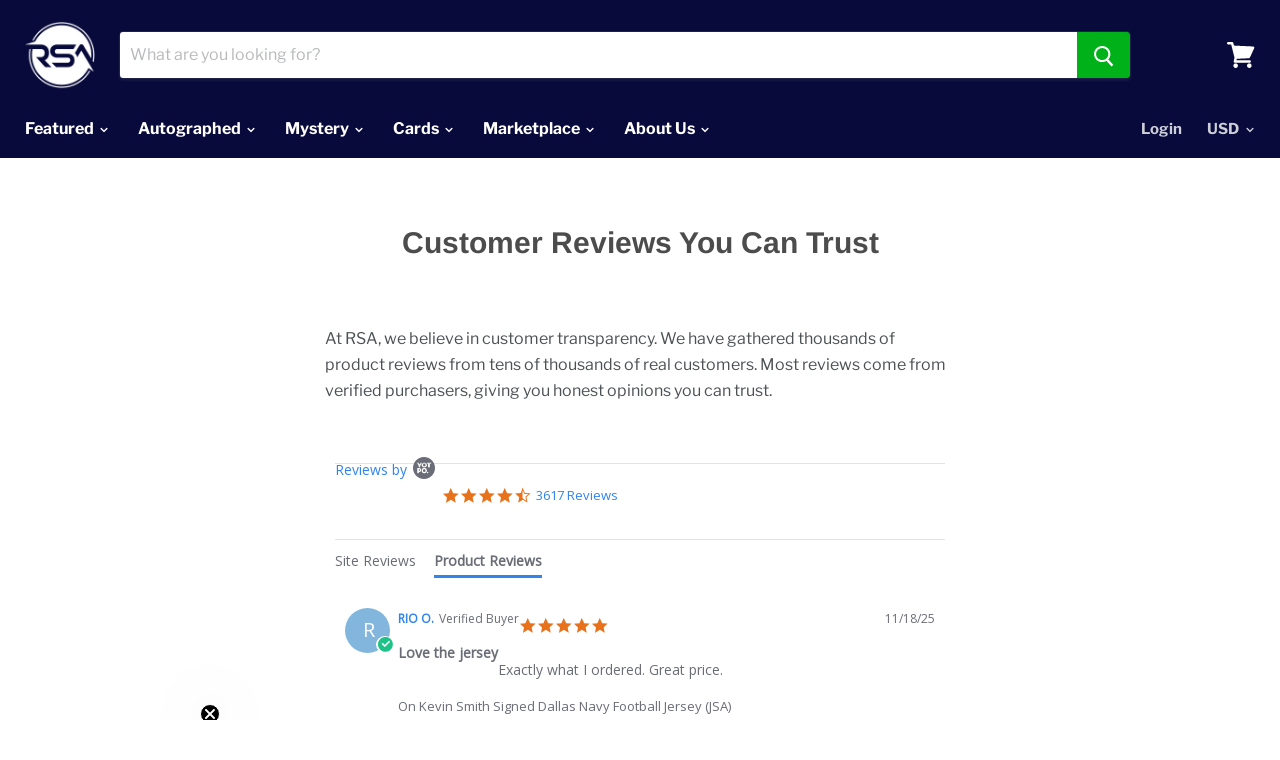

--- FILE ---
content_type: text/css
request_url: https://cdn.shopify.com/s/files/1/0002/0054/0188/t/24/compiled_assets/styles.css
body_size: -568
content:
.revy-custom-content-section-content{display:-webkit-box;display:-ms-flexbox;display:flex;-webkit-box-align:center;-ms-flex-align:center;align-items:center;-webkit-box-pack:center;-ms-flex-pack:center;justify-content:center;margin:10px;max-width:100%;-ms-flex-wrap:wrap;flex-wrap:wrap}
/*# sourceMappingURL=/s/files/1/0002/0054/0188/t/24/compiled_assets/styles.css.map */


--- FILE ---
content_type: text/css
request_url: https://www.shoprsa.com/cdn/shop/t/24/assets/custom.css?v=109924252683495517311671521679
body_size: -365
content:
.custom_height{height:auto}.site-main{padding-top:207px}.site-header-announcement{position:fixed}.page-title.text-center{text-align:center}.thumbnails-to-pages{display:flex;max-width:1200px;padding:0 15px;margin:auto;flex-wrap:wrap}.thumbnails-to-pages .item{width:33.33%;padding:10px}.thumbnails-to-pages .item img{margin:0;display:block;max-width:100%}.thumbnails-to-pages .item h4{margin:0;text-align:center;background:#edeff3;padding:15px 10px;font-size:18px;color:#080a3b}.thumbnails-to-pages .item a:hover{box-shadow:0 0 15px 1px #0000003b}.thumbnails-to-pages .item a{transition:all .4s;display:block;text-decoration:none}@media (max-width: 767px){.thumbnails-to-pages{justify-content:center}.thumbnails-to-pages .item{width:50%}.thumbnails-to-pages .item h4{padding:10px;font-size:16px}}@media (max-width: 479px){.thumbnails-to-pages .item{width:100%}}
/*# sourceMappingURL=/cdn/shop/t/24/assets/custom.css.map?v=109924252683495517311671521679 */


--- FILE ---
content_type: text/javascript
request_url: https://www.shoprsa.com/cdn/shop/t/24/assets/custom.js?v=103475890968674393201671103390
body_size: -682
content:
jQuery(document).ready(function() {
  jQuery('body').removeClass('clsFix');
});

--- FILE ---
content_type: text/javascript
request_url: https://cdn.shopify.com/s/javascripts/currencies.js
body_size: 606
content:
var Currency={rates:{USD:1,EUR:1.1581,GBP:1.31472,CAD:.715023,ARS:714091e-9,AUD:.650877,BRL:.187867,CLP:.00107254,CNY:.140697,CYP:.397899,CZK:.0478913,DKK:.155063,EEK:.0706676,HKD:.128471,HUF:.00301616,ISK:.00788836,INR:.0112925,JMD:.00622862,JPY:.00642903,LVL:1.57329,LTL:.320236,MTL:.293496,MXN:.0545149,NZD:.565875,NOK:.098915,PLN:.273211,SGD:.768367,SKK:21.5517,SIT:175.439,ZAR:.058188,KRW:685601e-9,SEK:.105561,CHF:1.24963,TWD:.0321325,UYU:.0251269,MYR:.240162,BSD:1,CRC:.00199942,RON:.227614,PHP:.0169903,AED:.272294,VEB:422143e-16,IDR:597471e-10,TRY:.0236228,THB:.0308895,TTD:.147575,ILS:.304731,SYP:904406e-10,XCD:.369503,COP:26873e-8,RUB:.012339,HRK:.153707,KZT:.00192426,TZS:411391e-9,XPT:1535.09,SAR:.266667,NIO:.0271898,LAK:461482e-10,OMR:2.5976,AMD:.00261746,CDF:439483e-9,KPW:.00111113,SPL:6,KES:.00771028,ZWD:.00276319,KHR:249212e-9,MVR:.0647528,GTQ:.130579,BZD:.496462,BYR:292826e-10,LYD:.183151,DZD:.00766325,BIF:337502e-9,GIP:1.31472,BOB:.144643,XOF:.00176552,STD:469396e-10,NGN:691108e-9,PGK:.237801,ERN:.0666667,MWK:576416e-9,CUP:.0417197,GMD:.0136504,CVE:.0105024,BTN:.0112925,XAF:.00176552,UGX:276986e-9,MAD:.108041,MNT:279229e-9,LSL:.058188,XAG:50.8755,TOP:.415472,SHP:1.31472,RSD:.00987878,HTG:.00762232,MGA:22273e-8,MZN:.0156541,FKP:1.31472,BWP:.0714194,HNL:.0379885,PYG:142162e-9,JEP:1.31472,EGP:.0212035,LBP:111429e-10,ANG:.555257,WST:.355349,TVD:.650877,GYD:.0047829,GGP:1.31472,NPR:.00705451,KMF:.00235402,IRR:23753e-9,XPD:1397.88,SRD:.025918,TMM:57176e-9,SZL:.058188,MOP:.124729,BMD:1,XPF:.0097049,ETB:.0064242,JOD:1.41044,MDL:.0590009,MRO:.00251275,YER:.00419208,BAM:.592129,AWG:.558659,PEN:.296658,VEF:422073e-13,SLL:426893e-10,KYD:1.20635,AOA:.00109126,TND:.3394,TJS:.107971,SCR:.0712675,LKR:.00324995,DJF:.00560707,GNF:11502e-8,VUV:.00819339,SDG:.00166706,IMP:1.31472,GEL:.370191,FJD:.438392,DOP:.0156079,XDR:1.35846,MUR:.0218123,MMK:476379e-9,LRD:.00555139,BBD:.5,ZMK:43958e-9,XAU:4076.96,VND:379106e-10,UAH:.0237584,TMT:.28588,IQD:763174e-9,BGN:.592129,KGS:.0114299,RWF:688022e-9,BHD:2.65957,UZS:836757e-10,PKR:.00354212,MKD:.0188311,AFN:.015069,NAD:.058188,BDT:.00817831,AZN:.588235,SOS:.00175349,QAR:.274725,PAB:1,CUC:1,SVC:.114286,SBD:.121363,ALL:.0119854,BND:.768367,KWD:3.25713,GHS:.0909148,ZMW:.043958,XBT:90419.6,NTD:.0337206,BYN:.292826,CNH:.140646,MRU:.0251275,STN:.0469396,VES:.00422073,MXV:.466354,VED:.00422073,SLE:.0426893,XCG:.555257,SSP:218606e-9},convert:function(amount,from,to){return amount*this.rates[from]/this.rates[to]}};
//# sourceMappingURL=/s/javascripts/currencies.js.map


--- FILE ---
content_type: text/javascript
request_url: https://www.shoprsa.com/cdn/shop/t/24/assets/limoniapps-discountninja.js?v=19266652131471088431665318052
body_size: 72232
content:
/* Discount Ninja v4 - production */
//! Discount Ninja price rule engine
//! COPYRIGHT (c) 2017-2019 ALL RIGHTS RESERVED
//! See terms and conditions at https://support.discountninja.io/terms-and-conditions/conditions/terms-and-conditions
if(window.location.search.indexOf("frame_token")>-1&&window!==window.top)throw new Error("Limoni Apps DiscountNinja has detected it is running in the Shopify Admin theme editor. Aborting script.");function LimoniAppsLoadDependency(t,i){let n=document.createElement("script");return n.type="text/javascript",n.onload=n.onreadystatechange=i,n.src=t,document.head.appendChild(n)}var LimoniAppsJQuery=void 0!==LimoniAppsJQuery?LimoniAppsJQuery:null;function LimoniAppsLoadJQuery(t){let i="function"==typeof jQuery;if(!i||!function(){try{let t=jQuery.fn.jquery.split("."),i=parseInt(t[0]),n=parseInt(t[1]);return i>1||1===i&&n>=9}catch(t){return!1}}()){let n="3.5.1";try{i?console.warn("Discount Ninja - Detected incompatible version of jQuery (v"+jQuery.fn.jquery+"). Loading version v"+n+"."):console.warn("Discount Ninja - jQuery unavailable. Loading version "+n+".")}catch(t){}LimoniAppsLoadDependency("//ajax.googleapis.com/ajax/libs/jquery/"+n+"/jquery.min.js",function(){LimoniAppsJQuery=jQuery.noConflict(!0),t&&t()})}else LimoniAppsJQuery=jQuery,t&&t()}function LimoniAppsLoadOuiBounce(t){var i,n;"function"!=typeof ouibounce&&(i=this,n=function(t,i,n){return function(t,i){"use strict";function n(t,i){return void 0===t?i:t}function e(t){var i=24*t*60*60*1e3,n=new Date;return n.setTime(n.getTime()+i),"; expires="+n.toUTCString()}function o(t){t.clientY>f||(y=setTimeout(s,j))}function r(){y&&(clearTimeout(y),y=null)}function a(t){P||t.metaKey&&76===t.keyCode&&(P=!0,y=setTimeout(s,j))}function c(t,i){return function(){for(var t=document.cookie.split("; "),i={},n=t.length-1;n>=0;n--){var e=t[n].split("=");i[e[0]]=e[1]}return i}()[t]===i}function u(){return c(C,"true")&&!g}function s(){u()||(t&&(t.style.display="block"),N(),d())}function d(t){var i=t||{};void 0!==i.cookieExpire&&(m=e(i.cookieExpire)),!0===i.sitewide&&(S=";path=/"),void 0!==i.cookieDomain&&(h=";domain="+i.cookieDomain),void 0!==i.cookieName&&(C=i.cookieName),document.cookie=C+"=true"+m+h+S,_.removeEventListener("mouseleave",o),_.removeEventListener("mouseenter",r),_.removeEventListener("keydown",a)}var l=i||{},g=l.aggressive||!1,f=n(l.sensitivity,20),p=n(l.timer,1e3),j=n(l.delay,0),N=l.callback||function(){},m=e(l.cookieExpire)||"",h=l.cookieDomain?";domain="+l.cookieDomain:"",C=l.cookieName?l.cookieName:"viewedOuibounceModal",S=!0===l.sitewide?";path=/":"",y=null,_=document.documentElement;setTimeout(function(){u()||(_.addEventListener("mouseleave",o),_.addEventListener("mouseenter",r),_.addEventListener("keydown",a))},p);var P=!1;return{fire:s,disable:d,isDisabled:u}}},"function"==typeof define&&define.amd?define(n):"object"==typeof exports?module.exports=n(require,exports,module):i.ouibounce=n()),t&&t()}function LimoniAppsLoadDayJs(t){var i,n;"function"!=typeof dayJS&&(i=this,n=function(){"use strict";var t="millisecond",i="second",n="minute",e="hour",o="day",r="week",a="month",c="quarter",u="year",s=/^(\d{4})-?(\d{1,2})-?(\d{0,2})[^0-9]*(\d{1,2})?:?(\d{1,2})?:?(\d{1,2})?.?(\d{1,3})?$/,d=/\[([^\]]+)]|Y{2,4}|M{1,4}|D{1,2}|d{1,4}|H{1,2}|h{1,2}|a|A|m{1,2}|s{1,2}|Z{1,2}|SSS/g,l=function(t,i,n){var e=String(t);return!e||e.length>=i?t:""+Array(i+1-e.length).join(n)+t},g={s:l,z:function(t){var i=-t.utcOffset(),n=Math.abs(i),e=Math.floor(n/60),o=n%60;return(i<=0?"+":"-")+l(e,2,"0")+":"+l(o,2,"0")},m:function(t,i){var n=12*(i.year()-t.year())+(i.month()-t.month()),e=t.clone().add(n,a),o=i-e<0,r=t.clone().add(n+(o?-1:1),a);return Number(-(n+(i-e)/(o?e-r:r-e))||0)},a:function(t){return t<0?Math.ceil(t)||0:Math.floor(t)},p:function(s){return{M:a,y:u,w:r,d:o,D:"date",h:e,m:n,s:i,ms:t,Q:c}[s]||String(s||"").toLowerCase().replace(/s$/,"")},u:function(t){return void 0===t}},f={name:"en",weekdays:"Sunday_Monday_Tuesday_Wednesday_Thursday_Friday_Saturday".split("_"),months:"January_February_March_April_May_June_July_August_September_October_November_December".split("_")},p="en",j={};j[p]=f;var N=function(t){return t instanceof S},m=function(t,i,n){var e;if(!t)return p;if("string"==typeof t)j[t]&&(e=t),i&&(j[t]=i,e=t);else{var o=t.name;j[o]=t,e=o}return!n&&e&&(p=e),e||!n&&p},h=function(t,i){if(N(t))return t.clone();var n="object"==typeof i?i:{};return n.date=t,n.args=arguments,new S(n)},C=g;C.l=m,C.i=N,C.w=function(t,i){return h(t,{locale:i.$L,utc:i.$u,$offset:i.$offset})};var S=function(){function l(t){this.$L=this.$L||m(t.locale,null,!0),this.parse(t)}var g=l.prototype;return g.parse=function(t){this.$d=function(t){var i=t.date,n=t.utc;if(null===i)return new Date(NaN);if(C.u(i))return new Date;if(i instanceof Date)return new Date(i);if("string"==typeof i&&!/Z$/i.test(i)){var e=i.match(s);if(e)return n?new Date(Date.UTC(e[1],e[2]-1,e[3]||1,e[4]||0,e[5]||0,e[6]||0,e[7]||0)):new Date(e[1],e[2]-1,e[3]||1,e[4]||0,e[5]||0,e[6]||0,e[7]||0)}return new Date(i)}(t),this.init()},g.init=function(){var t=this.$d;this.$y=t.getFullYear(),this.$M=t.getMonth(),this.$D=t.getDate(),this.$W=t.getDay(),this.$H=t.getHours(),this.$m=t.getMinutes(),this.$s=t.getSeconds(),this.$ms=t.getMilliseconds()},g.$utils=function(){return C},g.isValid=function(){return!("Invalid Date"===this.$d.toString())},g.isSame=function(t,i){var n=h(t);return this.startOf(i)<=n&&n<=this.endOf(i)},g.isAfter=function(t,i){return h(t)<this.startOf(i)},g.isBefore=function(t,i){return this.endOf(i)<h(t)},g.$g=function(t,i,n){return C.u(t)?this[i]:this.set(n,t)},g.year=function(t){return this.$g(t,"$y",u)},g.month=function(t){return this.$g(t,"$M",a)},g.day=function(t){return this.$g(t,"$W",o)},g.date=function(t){return this.$g(t,"$D","date")},g.hour=function(t){return this.$g(t,"$H",e)},g.minute=function(t){return this.$g(t,"$m",n)},g.second=function(t){return this.$g(t,"$s",i)},g.millisecond=function(i){return this.$g(i,"$ms",t)},g.unix=function(){return Math.floor(this.valueOf()/1e3)},g.valueOf=function(){return this.$d.getTime()},g.startOf=function(t,c){var s=this,d=!!C.u(c)||c,l=C.p(t),g=function(t,i){var n=C.w(s.$u?Date.UTC(s.$y,i,t):new Date(s.$y,i,t),s);return d?n:n.endOf(o)},f=function(t,i){return C.w(s.toDate()[t].apply(s.toDate("s"),(d?[0,0,0,0]:[23,59,59,999]).slice(i)),s)},p=this.$W,j=this.$M,N=this.$D,m="set"+(this.$u?"UTC":"");switch(l){case u:return d?g(1,0):g(31,11);case a:return d?g(1,j):g(0,j+1);case r:var h=this.$locale().weekStart||0,S=(p<h?p+7:p)-h;return g(d?N-S:N+(6-S),j);case o:case"date":return f(m+"Hours",0);case e:return f(m+"Minutes",1);case n:return f(m+"Seconds",2);case i:return f(m+"Milliseconds",3);default:return this.clone()}},g.endOf=function(t){return this.startOf(t,!1)},g.$set=function(r,c){var s,d=C.p(r),l="set"+(this.$u?"UTC":""),g=(s={},s[o]=l+"Date",s.date=l+"Date",s[a]=l+"Month",s[u]=l+"FullYear",s[e]=l+"Hours",s[n]=l+"Minutes",s[i]=l+"Seconds",s[t]=l+"Milliseconds",s)[d],f=d===o?this.$D+(c-this.$W):c;if(d===a||d===u){var p=this.clone().set("date",1);p.$d[g](f),p.init(),this.$d=p.set("date",Math.min(this.$D,p.daysInMonth())).toDate()}else g&&this.$d[g](f);return this.init(),this},g.set=function(t,i){return this.clone().$set(t,i)},g.get=function(t){return this[C.p(t)]()},g.add=function(t,c){var s,d=this;t=Number(t);var l=C.p(c),g=function(i){var n=h(d);return C.w(n.date(n.date()+Math.round(i*t)),d)};if(l===a)return this.set(a,this.$M+t);if(l===u)return this.set(u,this.$y+t);if(l===o)return g(1);if(l===r)return g(7);var f=(s={},s[n]=6e4,s[e]=36e5,s[i]=1e3,s)[l]||1,p=this.$d.getTime()+t*f;return C.w(p,this)},g.subtract=function(t,i){return this.add(-1*t,i)},g.format=function(t){var i=this;if(!this.isValid())return"Invalid Date";var n=t||"YYYY-MM-DDTHH:mm:ssZ",e=C.z(this),o=this.$locale(),r=this.$H,a=this.$m,c=this.$M,u=o.weekdays,s=o.months,l=function(t,e,o,r){return t&&(t[e]||t(i,n))||o[e].substr(0,r)},g=function(t){return C.s(r%12||12,t,"0")},f=o.meridiem||function(t,i,n){var e=t<12?"AM":"PM";return n?e.toLowerCase():e},p={YY:String(this.$y).slice(-2),YYYY:this.$y,M:c+1,MM:C.s(c+1,2,"0"),MMM:l(o.monthsShort,c,s,3),MMMM:l(s,c),D:this.$D,DD:C.s(this.$D,2,"0"),d:String(this.$W),dd:l(o.weekdaysMin,this.$W,u,2),ddd:l(o.weekdaysShort,this.$W,u,3),dddd:u[this.$W],H:String(r),HH:C.s(r,2,"0"),h:g(1),hh:g(2),a:f(r,a,!0),A:f(r,a,!1),m:String(a),mm:C.s(a,2,"0"),s:String(this.$s),ss:C.s(this.$s,2,"0"),SSS:C.s(this.$ms,3,"0"),Z:e};return n.replace(d,function(t,i){return i||p[t]||e.replace(":","")})},g.utcOffset=function(){return 15*-Math.round(this.$d.getTimezoneOffset()/15)},g.diff=function(t,s,d){var l,g=C.p(s),f=h(t),p=6e4*(f.utcOffset()-this.utcOffset()),j=this-f,N=C.m(this,f);return N=(l={},l[u]=N/12,l[a]=N,l[c]=N/3,l[r]=(j-p)/6048e5,l[o]=(j-p)/864e5,l[e]=j/36e5,l[n]=j/6e4,l[i]=j/1e3,l)[g]||j,d?N:C.a(N)},g.daysInMonth=function(){return this.endOf(a).$D},g.$locale=function(){return j[this.$L]},g.locale=function(t,i){if(!t)return this.$L;var n=this.clone(),e=m(t,i,!0);return e&&(n.$L=e),n},g.clone=function(){return C.w(this.$d,this)},g.toDate=function(){return new Date(this.valueOf())},g.toJSON=function(){return this.isValid()?this.toISOString():null},g.toISOString=function(){return this.$d.toISOString()},g.toString=function(){return this.$d.toUTCString()},l}();return h.prototype=S.prototype,h.extend=function(t,i){return t(i,S,h),h},h.locale=m,h.isDayjs=N,h.unix=function(t){return h(1e3*t)},h.en=j[p],h.Ls=j,h},"object"==typeof exports&&"undefined"!=typeof module?module.exports=n():"function"==typeof define&&define.amd?define(n):i.dayjs=n()),function(t,i){"object"==typeof exports&&"undefined"!=typeof module?module.exports=i():"function"==typeof define&&define.amd?define(i):t.dayjs_plugin_utc=i()}(this,function(){"use strict";return function(t,i,n){var e=(new Date).getTimezoneOffset(),o=i.prototype;n.utc=function(t){return new i({date:t,utc:!0,args:arguments})},o.utc=function(){return n(this.toDate(),{locale:this.$L,utc:!0})},o.local=function(){return n(this.toDate(),{locale:this.$L,utc:!1})};var r=o.parse;o.parse=function(t){t.utc&&(this.$u=!0),this.$utils().u(t.$offset)||(this.$offset=t.$offset),r.call(this,t)};var a=o.init;o.init=function(){if(this.$u){var t=this.$d;this.$y=t.getUTCFullYear(),this.$M=t.getUTCMonth(),this.$D=t.getUTCDate(),this.$W=t.getUTCDay(),this.$H=t.getUTCHours(),this.$m=t.getUTCMinutes(),this.$s=t.getUTCSeconds(),this.$ms=t.getUTCMilliseconds()}else a.call(this)};var c=o.utcOffset;o.utcOffset=function(t){var i=this.$utils().u;if(i(t))return this.$u?0:i(this.$offset)?c.call(this):this.$offset;var n,o=Math.abs(t)<=16?60*t:t;return 0!==t?(n=this.local().add(o+e,"minute")).$offset=o:n=this.utc(),n};var u=o.format;o.format=function(t){var i=t||(this.$u?"YYYY-MM-DDTHH:mm:ss[Z]":"");return u.call(this,i)},o.valueOf=function(){var t=this.$utils().u(this.$offset)?0:this.$offset+e;return this.$d.valueOf()-6e4*t},o.isUTC=function(){return!!this.$u},o.toISOString=function(){return this.toDate().toISOString()},o.toString=function(){return this.toDate().toUTCString()};var s=o.toDate;o.toDate=function(t){return"s"===t&&this.$offset?n(this.format("YYYY-MM-DD HH:mm:ss:SSS")).toDate():s.call(this)}}}),function(t,i){"object"==typeof exports&&"undefined"!=typeof module?module.exports=i():"function"==typeof define&&define.amd?define(i):t.dayjs_plugin_duration=i()}(this,function(){"use strict";var t,i,n=/^(-|\+)?P(?:([-+]?[0-9,.]*)Y)?(?:([-+]?[0-9,.]*)M)?(?:([-+]?[0-9,.]*)W)?(?:([-+]?[0-9,.]*)D)?(?:T(?:([-+]?[0-9,.]*)H)?(?:([-+]?[0-9,.]*)M)?(?:([-+]?[0-9,.]*)S)?)?$/,e={years:31536e6,months:2592e6,days:864e5,hours:36e5,minutes:6e4,seconds:1e3,weeks:6048e5},o=function(t){return t instanceof c},r=function(t,i,n){return new c(t,n,i.$l)},a=function(t){return i.p(t)+"s"},c=function(){function i(t,i,o){var c=this;if(this.$d={},this.$l=o||"en",i)return r(t*e[a(i)],this);if("number"==typeof t)return this.$ms=t,this.parseFromMilliseconds(),this;if("object"==typeof t)return Object.keys(t).forEach(function(i){c.$d[a(i)]=t[i]}),this.calMilliseconds(),this;if("string"==typeof t){var u=t.match(n);if(u)return this.$d.years=u[2],this.$d.months=u[3],this.$d.days=u[5],this.$d.hours=u[6],this.$d.minutes=u[7],this.$d.seconds=u[8],this.calMilliseconds(),this}return this}var c=i.prototype;return c.calMilliseconds=function(){var t=this;this.$ms=Object.keys(this.$d).reduce(function(i,n){return i+(t.$d[n]||0)*(e[n]||1)},0)},c.parseFromMilliseconds=function(){var t=this.$ms;this.$d.years=Math.floor(t/31536e6),t%=31536e6,this.$d.months=Math.floor(t/2592e6),t%=2592e6,this.$d.days=Math.floor(t/864e5),t%=864e5,this.$d.hours=Math.floor(t/36e5),t%=36e5,this.$d.minutes=Math.floor(t/6e4),t%=6e4,this.$d.seconds=Math.floor(t/1e3),t%=1e3,this.$d.milliseconds=t},c.toISOString=function(){var t=this.$d.years?this.$d.years+"Y":"",i=this.$d.months?this.$d.months+"M":"",n=this.$d.days||0;this.$d.weeks&&(n+=7*this.$d.weeks);var e=n?n+"D":"",o=this.$d.hours?this.$d.hours+"H":"",r=this.$d.minutes?this.$d.minutes+"M":"",a=this.$d.seconds||0;this.$d.milliseconds&&(a+=this.$d.milliseconds/1e3);var c=a?a+"S":"",u="P"+t+i+e+(o||r||c?"T":"")+o+r+c;return"P"===u?"P0D":u},c.toJSON=function(){return this.toISOString()},c.as=function(t){return this.$ms/(e[a(t)]||1)},c.get=function(t){var i=this.$ms,n=a(t);return"milliseconds"===n?i%=1e3:i="weeks"===n?Math.floor(i/e[n]):this.$d[n],i},c.add=function(t,i,n){var c;return c=i?t*e[a(i)]:o(t)?t.$ms:r(t,this).$ms,r(this.$ms+c*(n?-1:1),this)},c.subtract=function(t,i){return this.add(t,i,!0)},c.locale=function(t){var i=this.clone();return i.$l=t,i},c.clone=function(){return r(this.$ms,this)},c.humanize=function(i){return t().add(this.$ms,"ms").locale(this.$l).fromNow(!i)},c.milliseconds=function(){return this.get("milliseconds")},c.asMilliseconds=function(){return this.as("milliseconds")},c.seconds=function(){return this.get("seconds")},c.asSeconds=function(){return this.as("seconds")},c.minutes=function(){return this.get("minutes")},c.asMinutes=function(){return this.as("minutes")},c.hours=function(){return this.get("hours")},c.asHours=function(){return this.as("hours")},c.days=function(){return this.get("days")},c.asDays=function(){return this.as("days")},c.weeks=function(){return this.get("weeks")},c.asWeeks=function(){return this.as("weeks")},c.months=function(){return this.get("months")},c.asMonths=function(){return this.as("months")},c.years=function(){return this.get("years")},c.asYears=function(){return this.as("years")},i}();return function(n,e,a){t=a,i=a().$utils(),a.duration=function(t,i){return r(t,{},i)},a.isDuration=o}}),dayjs.extend(window.dayjs_plugin_utc),dayjs.extend(window.dayjs_plugin_duration),t&&t()}try{var discountNinjaStopLoading=void 0!==discountNinja||"undefined"!=typeof discountNinja_Script_Loading}catch(t){let i=0}if(!discountNinjaStopLoading)try{"6"===discountNinja.Core.Version[0]&&(stopLoading=!1)}catch(t){let i=0}if(discountNinjaStopLoading)discountNinja.Logging.LogWarning("Aborting load of script because it is already loaded");else{let discountNinja_Script_Loading=!0;var discountNinja_Script_Core={Shop:"",Environment:"prod",Version:"7.0.613",SubscribedToDrawerCartOpened:!1,SubscribedToCollectionProductsAdded:!1,SubscribedToQuickViewProductDisplayed:!1,TriggerPromotion:function(t){try{let i=discountNinja.Utilities.jQuery()(t).attr("data-limoniapps-discountninja-token");null!=i&&""!==i&&(discountNinja.Logging.LogVerbose("Triggering offer with token "+i),discountNinja.Token.SetTokenInLocalStorage(i),discountNinja.Token.SetCartTokenInLocalStorage(i),discountNinja.Token.SetNonAutomaticTokenInSession(i),discountNinja_Script_Core.Start())}catch(t){discountNinja.Logging.LogError("Core.Exception in TriggerPromotion",t)}},ExecuteOnLoadCallback:function(){try{let callback=discountNinja.Cache.SessionGet("CallbackAfterReloadPageAddingFreeGift");callback&&""!==callback&&(discountNinja.Cache.SessionSet("CallbackAfterReloadPageAddingFreeGift",""),setTimeout(function(){try{eval(callback)}catch(t){discountNinja.Logging.LogError("PromotionFlow.ExecuteCallback.Eval",t)}},500))}catch(t){discountNinja.Logging.LogError("PromotionFlow.ExecuteCallback",t)}},Start:function(t){function i(){try{discountNinja_Script_Core.Shop=discountNinja.Environment.Shopify.MyShopifyDomain(),!0===discountNinja.Settings.GetFlag("ForceDevelopmentEnvironment")&&"dev"!==discountNinja_Script_Core.Environment&&(discountNinja.Logging.LogWarning("Changing environment to dev"),discountNinja_Script_Core.Environment="dev"),function(){function t(t){return t.replace(/\\{/g,"{").replace(/\\}/g,"}")}function i(i){return i&&(i.Format&&(i.Format=t(i.Format)),i.PrefixText&&(i.PrefixText=t(i.PrefixText)),i.SuffixText&&(i.SuffixText=t(i.SuffixText))),i}discountNinja.Settings.Settings=window.discountNinjaContext.Settings;let n=discountNinja.Settings.Settings;if(n.Currency){n.Currency.MoneyFormat&&(n.Currency.MoneyFormat=n.Currency.MoneyFormat.replace(/\\{/g,"{").replace(/\\}/g,"}"));let t=n.PriceUpdate;t.ProductPagePriceFormat&&(t.ProductPagePriceFormat=i(t.ProductPagePriceFormat)),t.OtherPagePriceFormat&&(t.OtherPagePriceFormat=i(t.OtherPagePriceFormat)),t.CartProductPriceFormat&&(t.CartProductPriceFormat=i(t.CartProductPriceFormat)),t.CartLinePriceFormat&&(t.CartLinePriceFormat=i(t.CartLinePriceFormat)),t.CartSubtotalPriceFormat&&(t.CartSubtotalPriceFormat=i(t.CartSubtotalPriceFormat)),t.DrawerCartProductPriceFormat&&(t.DrawerCartProductPriceFormat=i(t.DrawerCartProductPriceFormat)),t.DrawerCartLinePriceFormat&&(t.DrawerCartLinePriceFormat=i(t.DrawerCartLinePriceFormat)),t.DrawerCartSubtotalPriceFormat&&(t.DrawerCartSubtotalPriceFormat=i(t.DrawerCartSubtotalPriceFormat))}}();let t=discountNinja.Settings.Settings;if(!t||!t.Currency||!t.Currency.BaseCurrency)return void discountNinja.Logging.LogErrorMessage("Core.LoadSettings","No settings available");if("undefined"!==window.discountNinjaContextAdditionalProduct&&window.discountNinjaContextAdditionalProduct&&"object"==typeof window.discountNinjaContextAdditionalProduct.CollectionProducts)for(let t=0;t<window.discountNinjaContextAdditionalProduct.CollectionProducts.length;t++)window.discountNinjaContext.CollectionProducts.push(window.discountNinjaContextAdditionalProduct.CollectionProducts[t]);discountNinja.Checkout.Shopify.RegisterEventHandlerForCheckout(),discountNinja.Cart.Shopify.RegisterEventHandlerForAddToCart();let i=discountNinja.DiscountCode;i.EnableDiscountCodeField(),i.UpdateTags(),i.LockDiscountCodeFieldIfRequired(),discountNinja_Script_Core.SubscribedToDrawerCartOpened||(discountNinja.Cart.Shopify.SubscribeDrawerCartOpened(),discountNinja_Script_Core.SubscribedToDrawerCartOpened=!0),discountNinja_Script_Core.SubscribedToCollectionProductsAdded||(discountNinja.Events.Subscribe("CollectionProductsAdded",discountNinja.DynamicPricing.OnCollectionPageProductsAdded),discountNinja_Script_Core.SubscribedToCollectionProductsAdded=!0),discountNinja_Script_Core.SubscribedToQuickViewProductDisplayed||(discountNinja.Events.Subscribe("QuickViewProductDisplayed",discountNinja.DynamicPricing.OnQuickViewProductDisplayed),discountNinja_Script_Core.SubscribedToQuickViewProductDisplayed=!0),discountNinja.Trigger.IntializeTimeOnPageCounter(),discountNinja.Trigger.TrackScrollPercentage(),discountNinja.Offer.PrimaryOffer=null,discountNinja_Script_Core.RegisterDiscountButtonClickEvents(),discountNinja.Offer.LoadApplicableOffers(function(){!function(t){try{let i=0,n=null,e=function(){i++,void 0!==discountNinja.Utilities.jQuery()&&"boolean"==typeof discountNinja.Utilities.jQuery().isReady&&(discountNinja_Script_Core.DOMHasLoaded=discountNinja_Script_Core.DOMHasLoaded||discountNinja.Utilities.jQuery().isReady),discountNinja_Script_Core.DOMHasLoaded||50===i?(null!==n&&clearTimeout(n),50===i&&discountNinja.Logging.LogErrorMessage("Core.Start.WaitForDom","Timed out"),"function"==typeof t&&null!==t&&t()):n=setTimeout(function(){try{e()}catch(t){discountNinja.Logging.LogError("Core.WaitForDom",t)}},100)};e()}catch(t){discountNinja.Logging.LogError("Core.WaitForDom",t)}}(function(){discountNinja.Cart.Shopify.UpdateCart(function(){discountNinja.DiscountedCart.BuildDiscountedCart(function(){discountNinja.Checkout.Shopify.InjectLoadingCheckoutPopUp(),discountNinja.PromotionFlow.StartFlow(),discountNinja.ProductData.Save()})})})},discountNinja.PromotionFlow.StopFlow),discountNinja.PromotionEvent.ProcessQueue()}catch(t){discountNinja.Logging.LogError("Core.StartInternal",t)}}try{discountNinja_Script_Core.CurrentLocation=discountNinja.QueryParameter.RemoveFromUrl(window.location.href,"discountninjatestmode",1),discountNinja_Script_Core.CurrentLocation=discountNinja.QueryParameter.RemoveFromUrl(discountNinja_Script_Core.CurrentLocation,"discountninjalog",1),discountNinja_Script_Core.Shop=discountNinja.Environment.Shopify.MyShopifyDomain(!0),function(){try{discountNinja.TestMode.HandleQueryParameter(),discountNinja.Logging.HandleQueryParameter()}catch(t){discountNinja.Logging.LogError("Core.HandleDiscountNinjaQueryParameters",t)}}(),t&&discountNinja.Logging.LogToConsole("information","\n\n"+discountNinja.Utilities.GetEmoji(128640)+" This forward-thinking shop uses Discount Ninja (an app by Limoni Apps) to drive more sales and increase average order value.\nScript version: v"+discountNinja_Script_Core.Version+", Environment: "+discountNinja_Script_Core.Environment+"\nLearn more at https://apps.shopify.com/discount-url?ref="+discountNinja_Script_Core.Shop+"\nOur script contains third-party, open source software and/or libraries. To view them and their license terms, go to http://support.discountninja.io/en/articles/3534630-legal-notices\n\n","green",!0,!0);let n=discountNinja.Environment.Shopify;if(!(n.IsCartPage()||n.IsProductPage()||n.IsCollectionPage()||n.IsHomePage()||n.IsBlogPost()||n.IsCustomPage()||n.IsSearchPage()||n.IsAccountPage()))return;"function"==typeof XMLHttpRequest?XMLHttpRequest.prototype.send=discountNinja.XmlHttpRequest.CreateSendInterceptor("readystatechange",discountNinja.XmlHttpRequest.HandleSend,XMLHttpRequest.prototype.send):discountNinja.Logging.LogErrorMessage("Core","XMLHttpRequest not available"),discountNinja.XmlHttpRequest.CreateFetchInterceptor(discountNinja.XmlHttpRequest.HandleFetch),discountNinja.Logging.LogVerbose("Dependency -- Loading dependencies"),LimoniAppsLoadJQuery(function(){discountNinja.Logging.LogVerbose("Dependency -- jQuery loaded"),discountNinja.Utilities.jQuery()(document).ready(function(t){discountNinja.DOMHasLoaded=!0,discountNinja.Logging.LogVerbose("JQuery Document Ready"),discountNinja.XmlHttpRequest.RegisterToAjaxEvents()}),LimoniAppsLoadOuiBounce(function(){discountNinja.Logging.LogVerbose("Dependency -- Oui Bounce loaded"),LimoniAppsLoadDayJs(function(){discountNinja.Logging.LogVerbose("Dependency -- Day JS loaded"),discountNinja.LiquidData.WaitForLiquidAsset(i)})})})}catch(t){discountNinja.Logging.LogError("Core.Start",t)}},RegisterDiscountButtonClickEvents:function(){try{!function(){try{discountNinja.Utilities.jQuery()("body").find(".limoniapps-discountninja-discountbutton").each(function(){discountNinja.Utilities.jQuery()(this).off("click")})}catch(t){discountNinja.Logging.LogError("Core.UnRegisterDiscountButtonClickEvents",t)}}(),discountNinja.Utilities.jQuery()("body").find(".limoniapps-discountninja-discountbutton").each(function(){discountNinja.Utilities.jQuery()(this).on("click",function(t){discountNinja_Script_Core.TriggerPromotion(t.currentTarget)})})}catch(t){discountNinja.Logging.LogError("Core.RegisterDiscountButtonClickEvents",t)}},CheckoutCurrentVariant:function(){try{if(discountNinja.Environment.Shopify.IsProductPage()){let t=discountNinja.Environment.Shopify.VariantId(),i=discountNinja.DiscountCode.GetDiscountCode(),n=discountNinja.Utilities.jQuery()('form input[name="quantity"]'),e=1;null!==n&&1===n.length&&(e=n.val()),(void 0===e||"undefined"===e||null===e||isNaN(e))&&(e=1);let o=null==i||""===i?"":"?discount="+i,r=discountNinja.QueryParameter.Get("locale"),a=void 0===r?"":""===o?"?locale="+r:"&locale="+r;window.location.assign("    /"+t+":"+e+o+a)}}catch(t){discountNinja.Logging.LogError("Core.CheckoutCurrentVariant",t)}}},discountNinja_Script_Badge={WrapperClass:"limoniapps-discountninja-badge-wrapper",Add:function(t,i,n){try{if(t.Badge){let e=function(t,i){try{if(!t)return"";let n=t.Badge,e=discountNinja.ShortCode.ReplaceAllPlaceHolders(t,discountNinja.TextSettings.GetText(n.Text,t),i),o=discountNinja.Utilities.jQuery()("#limoniapps-discountninja-badge-template").html();return o=discountNinja.TemplateParameter.Replace(o,"TEXT",e),o=discountNinja.TemplateParameter.Replace(o,"TOKEN",t.Token),o=discountNinja.TemplateParameter.Replace(o,"STYLE",n.Style),o=discountNinja.TemplateParameter.Replace(o,"POSITION",n.Position),o=discountNinja.TemplateParameter.Replace(o,"SIZE",n.Size)}catch(t){return discountNinja.Logging.LogError("Badge.GetHtml",t),""}}(t,i),o='<div class="'+discountNinja_Script_Badge.WrapperClass+'">'+e+"</div>";discountNinja.Utilities.jQuery()(n).append(o)}else discountNinja.Logging.LogVerbose("Not showing badge, not enabled for offer with token "+t.Token)}catch(t){return discountNinja.Logging.LogError("Badge.Add",t),""}}},discountNinja_Script_Notification={AnimateOnReminderIntervalHandle:-1,DelayIntervalHandle:-1,GetClass:function(){return"limoniapps-notification.active"},GetStyle:function(t){try{return t?t.Notification.Style:""}catch(t){return discountNinja.Logging.LogError("Notification.GetStyle",t),""}},GetText:function(t,i,n){try{return discountNinja.ShortCode.ReplaceAllPlaceHolders(i,discountNinja.TextSettings.GetText(t,i),n)}catch(t){return discountNinja.Logging.LogError("Notification.GetText",t),""}},GetTextForOffer:function(t){let i=discountNinja.DiscountTier.GetCurrentDiscountTier(t),n=discountNinja.DiscountTier.GetPercentageAmountFromDiscountTier(i),e=t.Notification;return{Header:discountNinja.TextSettings.WrapInColor(e.HeaderTextColor,discountNinja_Script_Notification.GetText(e.Header,t,n)),Footer:discountNinja.TextSettings.WrapInColor(e.FooterTextColor,discountNinja_Script_Notification.GetText(e.Footer,t,n)),TimerFooter:discountNinja.TextSettings.WrapInColor(e.TimerFooterTextColor,discountNinja.Timer.IsTimerStarted()?discountNinja_Script_Notification.GetText(e.TimerFooter,t,n):""),MinimizedText:discountNinja.TextSettings.WrapInColor(e.MinimizedTextColor,discountNinja_Script_Notification.GetText(e.MinimizedText,t,n))}},GetHtml:function(t,i){function n(t,i){""!==t&&i.push(t)}try{let e=i.Notification,o=discountNinja_Script_Notification.AppSettings(),r=discountNinja_Script_Notification.GetTextForOffer(i),a=[];n(o.MinimizeButton?"limoniapps-minimizable maximized":"",a),n(o.CloseButton?"closeable":"",a),n(o.OfferCounter?"limoniapps-hasoffercount":"",a),n("active",a),n(e.PlacementVertical+"-"+e.PlacementHorizontal,a),n(e.HasImage?"":"limoniapps-noimage",a),n(e.HasImagePerItem?"limoniapps-imageperitem":"",a);let c=a.join(" "),u=discountNinja.Utilities.jQuery()("#limoniapps-discountninja-notification-template").html();return u=discountNinja.TemplateParameter.Replace(u,"HEADER",r.Header),u=discountNinja.TemplateParameter.Replace(u,"MINIMIZED",r.MinimizedText),u=discountNinja.TemplateParameter.Replace(u,"BODY",t),u=discountNinja.TemplateParameter.Replace(u,"FOOTER",r.Footer),u=discountNinja.TemplateParameter.Replace(u,"TIMER_FOOTER",r.TimerFooter),u=discountNinja.TemplateParameter.Replace(u,"TOKEN",i.Token),u=discountNinja.TemplateParameter.Replace(u,"FLAGS",c)}catch(t){return discountNinja.Logging.LogError("Notification.GetHtml",t),""}},Hiding:!1,Hide:function(t){try{let i=discountNinja.Utilities.jQuery()("."+discountNinja_Script_Notification.GetClass());i&&(discountNinja_Script_Notification.Hiding=!0,discountNinja_Script_Notification.ApplyAnimation(i,discountNinja_Script_Notification.AppSettings().AnimationExit),setTimeout(function(){try{discountNinja_Script_Notification.Hiding&&i.hide()}catch(t){discountNinja.Logging.LogError("Notification.Hide",t)}},800)),t&&discountNinja_Script_Notification.SetHiddenInSession(!0)}catch(t){discountNinja.Logging.LogError("Notification.Hide",t)}},ToggleMinMaximize:function(){try{discountNinja_Script_Notification.IsMinimized()?discountNinja_Script_Notification.Maximize():discountNinja_Script_Notification.Minimize()}catch(t){discountNinja.Logging.LogError("Notification.ToggleMinMaximize",t)}},Minimize:function(){try{if("minimized"===discountNinja_Script_Notification.IsMinimized())return;let t=discountNinja.Utilities.jQuery()("."+discountNinja_Script_Notification.GetClass());t&&discountNinja.Utilities.jQuery()(t).removeClass("maximized").addClass("minimized")}catch(t){discountNinja.Logging.LogError("Notification.Minimize",t)}},AppSettings:function(){try{return null===discountNinja.Settings.Settings?null:discountNinja.Settings.Settings.Notification}catch(t){discountNinja.Logging.LogError("Notification.AppSettings",t)}},DefaultOffer:function(){try{if(null===discountNinja.Offer.Offers||0===discountNinja.Offer.Offers.length)return null;if(discountNinja.Offer.PrimaryOffer&&discountNinja.Offer.PrimaryOffer.Notification&&discountNinja.Offer.PrimaryOffer.Notification.PlacementVertical)return discountNinja.Offer.PrimaryOffer;for(let t=0;t<discountNinja.Offer.Offers.length;t++){let i=discountNinja.Offer.Offers[t];if(discountNinja.Offer.IsOfferAccepted(i.Token,i.Frequency)&&i.Notification&&i.Notification.PlacementVertical)return i}return null}catch(t){discountNinja.Logging.LogError("Notification.DefaultOffer",t)}},Maximize:function(){try{if(!discountNinja_Script_Notification.IsMinimized())return;let t=discountNinja.Utilities.jQuery()("."+discountNinja_Script_Notification.GetClass());t&&(discountNinja_Script_Notification.ActAfterDelay(),discountNinja.Utilities.jQuery()(t).css("transition","unset"),discountNinja.Utilities.jQuery()(t).removeClass("minimized").addClass("maximized"),discountNinja.Utilities.jQuery()(t).css("transition","all 0.5s ease -in -out 0s"))}catch(t){discountNinja.Logging.LogError("Notification.Maximize",t)}},Clear:function(){discountNinja.Cache.SessionRemove("notificationinfo-data")},Remove:function(t){try{let i=discountNinja_Script_Notification.GetFromCache(),n=[];for(let e=0;e<i.length;e++)i[e].Token!==t&&n.push(i[e]);0===n.length&&discountNinja_Script_Notification.Hide(),discountNinja_Script_Notification.SaveToCache(n),discountNinja_Script_Notification.UpdateOfferCounter(n.length)}catch(t){discountNinja.Logging.LogError("Notification.Remove",t)}},GetOfferCounterElement:function(){try{return discountNinja.Utilities.jQuery()("."+discountNinja_Script_Notification.GetClass()).find(".limoniapps-offercount")}catch(t){discountNinja.Logging.LogError("Notification.UpdateOfferCounter",t)}},UpdateOfferCounter:function(t){try{discountNinja_Script_Notification.GetOfferCounterElement().text(t.length)}catch(t){discountNinja.Logging.LogError("Notification.UpdateOfferCounter",t)}},GetFromCache:function(){try{let t=discountNinja.Cache.SessionGet("notificationinfo-data");return null===(t="undefined"===t?[]:JSON.parse(t))?[]:t}catch(t){return discountNinja.Logging.LogError("Notification.GetFromCache",t),[]}},SaveToCache:function(t){try{discountNinja.Cache.SessionSet("notificationinfo-data",JSON.stringify(t))}catch(t){discountNinja.Logging.LogError("Notification.SaveToCache",t)}},Add:function(t){try{t||discountNinja.Logging.LogErrorMessage("Notification.Add","Expected token");let i=discountNinja_Script_Notification.GetFromCache();for(let n=0;n<i.length;n++)if(i[n]&&i[n].Token===t)return;i.push({Token:t,Animated:!1}),discountNinja_Script_Notification.SaveToCache(i),discountNinja_Script_Notification.UpdateOfferCounter(i)}catch(t){discountNinja.Logging.LogError("Notification.Add",t)}},ClearAnimation:function(t){try{let i=discountNinja_Script_Notification.AppSettings();t.removeClass(i.AnimationEnter),t.removeClass(i.AnimationOnReminder),t.removeClass(i.AnimationExit),t.removeClass("animated shake flash bounce rotateIn")}catch(t){discountNinja.Logging.LogError("Notification.ClearAnimation",t)}},ApplyAnimation:function(t,i,n){try{discountNinja_Script_Notification.ClearAnimation(t),t.addClass(i),n&&t.css("animation-iteration-count",n)}catch(t){discountNinja.Logging.LogError("Notification.ApplyAnimation",t)}},ActAfterDelay:function(){try{let t=discountNinja_Script_Notification.AppSettings();t.Delay&&t.Delay>0&&(clearInterval(discountNinja_Script_Notification.DelayIntervalHandle),discountNinja_Script_Notification.DelayIntervalHandle=setTimeout(function(){try{discountNinja_Script_Notification.GetUserToggledMinMaximize()||("hide"===t.HideMode?discountNinja_Script_Notification.Hide(!0):"minimize"===t.HideMode&&discountNinja_Script_Notification.Minimize())}catch(t){discountNinja.Logging.LogError("Notification.ActAfterDelay",t)}},t.Delay))}catch(t){discountNinja.Logging.LogError("Notification.ActAfterDelay",t)}},HighlightNewOffers:function(t){try{setTimeout(function(){try{!function(t){try{if(!discountNinja_Script_Notification.AppSettings().AnimationOnReminder)return;setTimeout(function(){try{for(let i=0;i<t.length;i++){let n=discountNinja.Utilities.jQuery()("."+discountNinja_Script_Notification.GetClass()+' span[data-offer-token="'+t[i]+'"]');discountNinja_Script_Notification.ApplyAnimation(n,"animated shake",1)}}catch(t){discountNinja.Logging.LogError("Notification.AnimateNewPromotionNotifications",t)}},500),setTimeout(function(){try{for(let i=0;i<t.length;i++){let n=discountNinja.Utilities.jQuery()("."+discountNinja_Script_Notification.GetClass()+' span[data-offer-token="'+t[i]+'"]');discountNinja_Script_Notification.ApplyAnimation(n,"animated flash",3)}}catch(t){discountNinja.Logging.LogError("Notification.AnimateNewPromotionNotifications",t)}},1500)}catch(t){discountNinja.Logging.LogError("Notification.HighlightNewOffers.HighlightNewOffers",t)}}(t),function(t){try{let i=discountNinja_Script_Notification.AppSettings();if(!i)return;i.OfferCounterAnimate&&t.length>0&&(discountNinja_Script_Notification.GetShownInSession()||discountNinja_Script_Notification.Maximize(),setTimeout(function(){try{discountNinja_Script_Notification.ApplyAnimation(discountNinja_Script_Notification.GetOfferCounterElement(),"animated bounce",2)}catch(t){discountNinja.Logging.LogError("Notification.HighlightNewOffers.AnimateCounter",t)}},500))}catch(t){discountNinja.Logging.LogError("Notification.HighlightNewOffers.AnimateCounter",t)}}(t)}catch(t){discountNinja.Logging.LogError("Notification.HighlightNewOffers",t)}},500)}catch(t){discountNinja.Logging.LogError("Notification.HighlightNewOffers",t)}},Show:function(){function t(i,n){discountNinja_Script_Notification.AnimateOnReminderIntervalHandle=setTimeout(function(){try{!function(){let t=discountNinja.Utilities.jQuery()("."+discountNinja_Script_Notification.GetClass());discountNinja_Script_Notification.ApplyAnimation(t,i)}(),t(i,n)}catch(t){discountNinja.Logging.LogError("Notification.AnimateOnReminder",t)}},n)}try{if(discountNinja_Script_Notification.GetHiddenInSession())return;let i=discountNinja_Script_Notification.GetFromCache();if(!i||0===i.length)return;let n=null,e=i.length>1?"<ul>":"",o=[],r=[],a=null;for(let t=0;t<i.length;t++){n=i[t];let c=discountNinja.Offer.GetOfferByToken(n.Token);if(c){let t=discountNinja.DiscountTier.GetCurrentDiscountTier(c),u=!!t&&t.IsMaxTier,s=discountNinja.DiscountTier.GetPercentageAmountFromDiscountTier(t),d='data-offer-token="'+n.Token+'"',l=discountNinja_Script_Notification.GetText(c.Notification.Body,c,s);if(null===l||""===l)continue;let g=!1;for(let t=0;t<r.length;t++)if(r[t]===l){g=!0;break}if(g)continue;r.push(e),e=i.length>1?e+"<li "+d+">"+l+"</li>":e+'<span style="display:block;" '+d+">"+l+"</span>",null===a&&(a=c),!1===n.Animated&&u&&o.push(n.Token)}}if(i.length>1&&(e+="</ul>"),r.length<1)return;!function(i,n,e,o){try{if(null===i||"<ul></ul>"===i)return;if(discountNinja_Script_Notification.GetDismissedInSession())return;if(discountNinja.Utilities.jQuery()("."+discountNinja_Script_Notification.GetClass()).length>0){discountNinja.Utilities.jQuery()(".limoniapps-notification .limoniapps-message-body .text-wrapper").html(n);let t=discountNinja.Utilities.jQuery()("."+discountNinja_Script_Notification.GetClass());discountNinja.Utilities.jQuery()(t).find("[data-offer-token]").each(function(){let t=discountNinja.Utilities.jQuery()(this).attr("data-offer-token"),i=discountNinja.Offer.GetOfferByToken(t),n=discountNinja.DiscountTier.GetCurrentDiscountTier(i),e=discountNinja.DiscountTier.GetPercentageAmountFromDiscountTier(n);discountNinja.ShortCode.RefreshResolvedPlaceholders(this,i,e)}),t.attr("data-token",o.Token);let i=discountNinja_Script_Notification.GetTextForOffer(o);t.find(".limoniapps-title.maximized .text-wrapper").html(i.Header),t.find(".limoniapps-title.minimized .text-wrapper").html(i.MinimizedText),t.find(".limoniapps-message-footer").html(i.Footer),t.find(".limoniapps-message-timerfooter").html(i.TimerFooter),discountNinja_Script_Notification.ClearAnimation(t),discountNinja_Script_Notification.Hiding=!1,discountNinja.Utilities.jQuery()(t).show(),discountNinja_Script_Notification.IsMinimized()||discountNinja_Script_Notification.Maximize(),discountNinja_Script_Notification.HighlightNewOffers(e)}else!function(i,n,e){try{if(!e)return;let o=discountNinja_Script_Notification.AppSettings(),r=e.Notification,a=discountNinja_Script_Notification.GetShownInSession(),c=i.trim().replace(/'/g,"&#39;"),u=discountNinja.Utilities.jQuery()(c),s=a||!o.AnimationEnter?null:o.AnimationEnter;s&&u.addClass(s),u.attr("data-notify-position",(r.PlacementVertical||"bottom")+"-"+(r.PlacementHorizontal||"left")),u.css("display","inline-block"),u.css("margin","0px auto"),u.css("position","fixed"),u.css("transition","all 0.5s ease-in-out 0s"),e&&u.attr("data-token",e.Token),discountNinja.Utilities.jQuery()("body").prepend(u);let d=discountNinja.Utilities.jQuery()("."+discountNinja_Script_Notification.GetClass());discountNinja.Utilities.jQuery()(d).click(function(){discountNinja_Script_Notification.SetUserToggledMinMaximize(!0),discountNinja_Script_Notification.ToggleMinMaximize()}),discountNinja.Utilities.jQuery()(d).find(".limoniapps-close").click(function(){discountNinja_Script_Notification.SetUserToggledMinMaximize(!0),discountNinja.Utilities.jQuery()(d).hide()});let l=discountNinja.Utilities.jQuery()(d).html();if(l){let t="'",i='"',n=new RegExp(t+i,"g"),e=new RegExp(i+t,"g"),o=l.replace(n,i).replace(e,i);o!==l&&discountNinja.Utilities.jQuery()(d).html(o)}a&&o.MinimizeAfterFirstView&&discountNinja_Script_Notification.Minimize(),discountNinja_Script_Notification.ActAfterDelay(),discountNinja.Settings.Settings.General.ShowPoweredBy?discountNinja.Utilities.jQuery()(".limoniapps-poweredby").removeClass("limoniapps-poweredby-hidden"):discountNinja.Utilities.jQuery()(".limoniapps-poweredby").addClass("limoniapps-poweredby-hidden"),discountNinja_Script_Notification.SetShownInSession(!0),o.AnimationOnReminder&&(clearInterval(discountNinja_Script_Notification.AnimateOnReminderIntervalHandle),t(o.AnimationOnReminder,o.ReminderDuration)),discountNinja_Script_Notification.HighlightNewOffers(n)}catch(t){return discountNinja.Logging.LogError("Notification.ShowInternalAfterEnsuringDependencies",t),!1}}(i,e,o)}catch(t){return discountNinja.Logging.LogError("Notification.ShowInternal",t),!1}}(discountNinja_Script_Notification.GetHtml(e,a),e,o,a),function(t){try{let i=discountNinja_Script_Notification.GetFromCache();for(let n=0;n<i.length;n++){let e=i[n];e.Animated=!1;for(let i=0;i<t.length;i++)if(e.Token===t[i]){e.Animated=!0;break}}discountNinja_Script_Notification.SaveToCache(i)}catch(t){discountNinja.Logging.LogError("Notification.MarkNotificationsAsAnimated",t)}}(o),discountNinja_Script_Notification.UpdateOfferCounter(r)}catch(t){discountNinja.Logging.LogError("Notification.Show",t)}},GetUserToggledMinMaximize:function(){let t=discountNinja.Cache.SessionGet("notification-usertoggled");return"true"===t||!0===t},SetUserToggledMinMaximize:function(t){discountNinja.Cache.SessionSet("notification-usertoggled",t)},IsMinimized:function(){return discountNinja.Utilities.jQuery()(".limoniapps-notification.active").hasClass("minimized")},GetShownInSession:function(){let t=discountNinja.Cache.SessionGet("notification-displayed-insession");return"true"===t||!0===t},SetShownInSession:function(t){discountNinja.Cache.SessionSet("notification-displayed-insession",t)},GetDismissedInSession:function(){let t=discountNinja.Cache.SessionGet("notification-dismissed-insession");return"true"===t||!0===t},SetDismissedInSession:function(t){discountNinja.Cache.SessionSet("notification-dismissed",t)},GetHiddenInSession:function(){let t=discountNinja.Cache.SessionGet("notification-hidden-insession");return"true"===t||!0===t},SetHiddenInSession:function(t){discountNinja.Cache.SessionSet("notification-hidden-insession",t)}},discountNinja_Script_PopUp={GetElement:function(t){return discountNinja.Utilities.jQuery()(".limoniapps-popup[data-token='"+t+"']")},Hide:function(t){try{discountNinja_Script_PopUp.GetElement(t).hide()}catch(t){discountNinja.Logging.LogError("PopUp.Hide",t)}},InjectHtml:function(t,i){try{if(discountNinja_Script_PopUp.GetElement(t.Token).length>0)return void discountNinja.ShortCode.RefreshResolvedPlaceholders(discountNinja_Script_PopUp.GetElement(t.Token),t,i);let n=discountNinja.Utilities.IsMobilePhone()?t.PopUp.MobileSize:t.PopUp.Size,e=discountNinja.Utilities.jQuery()("#limoniapps-discountninja-popup-template").html();e=discountNinja.TemplateParameter.Replace(e,"HEADER",discountNinja.TextSettings.GetText(t.PopUp.Header,t)),e=discountNinja.TemplateParameter.Replace(e,"BODY",discountNinja.TextSettings.GetText(t.PopUp.Body,t)),e=discountNinja.TemplateParameter.Replace(e,"FOOTER",discountNinja.TextSettings.GetText(t.PopUp.Footer,t)),e=discountNinja.TemplateParameter.Replace(e,"NOTHANKSBUTTONLABEL",t.PopUp.NoThanksButtonLabel),e=discountNinja.TemplateParameter.Replace(e,"SIZE",n),e=discountNinja.TemplateParameter.Replace(e,"ACTIONBUTTON1LABEL",t.PopUp.ActionButton1Label),e=discountNinja.TemplateParameter.Replace(e,"ACTIONBUTTON1STYLE",t.PopUp.ActionButton1Style),e=discountNinja.TemplateParameter.Replace(e,"ACTIONBUTTON1SIZE",t.PopUp.ActionButton1Size),e=discountNinja.TemplateParameter.Replace(e,"ACTIONBUTTON2LABEL",t.PopUp.ActionButton2Label),e=discountNinja.TemplateParameter.Replace(e,"ACTIONBUTTON2STYLE",t.PopUp.ActionButton2Style),e=discountNinja.TemplateParameter.Replace(e,"ACTIONBUTTON2SIZE",t.PopUp.ActionButton2Size),e=discountNinja.TemplateParameter.Replace(e,"BUTTONPLACEMENT","fullscreen"===n?"inside":t.PopUp.ButtonPlacement),e=discountNinja.TemplateParameter.Replace(e,"BACKGROUNDOVERLAY",t.PopUp.BackgroundOverlay),e=discountNinja.TemplateParameter.Replace(e,"SHAPE",t.PopUp.Shape),e=discountNinja.TemplateParameter.Replace(e,"CONTENTALIGNMENTHORIZONTAL",t.PopUp.ContentAlignmentHorizontal),e=discountNinja.TemplateParameter.Replace(e,"CONTENTALIGNMENTVERTICAL",t.PopUp.ContentAlignmentVertical),e=discountNinja.TemplateParameter.Replace(e,"BACKGROUNDTOPCOLORHEIGHT",t.PopUp.ContentAlignmentVertical),e=discountNinja.TemplateParameter.Replace(e,"BACKGROUNDTOPCOLORRADIUS",t.PopUp.BackgroundColorTopHeight),e=discountNinja.TemplateParameter.Replace(e,"BACKGROUNDTOPCOLORRADIUS",t.PopUp.BackgroundColorTopRadius),e=discountNinja.TemplateParameter.Replace(e,"TOKEN",t.Token);let o=function(t){let i=document.createDocumentFragment(),n=document.createElement("div");for(n.innerHTML=t;n.firstChild;)i.appendChild(n.firstChild);return i}(e=discountNinja.ShortCode.ReplaceAllPlaceHolders(t,e,i));document.body.insertBefore(o,document.body.childNodes[0])}catch(t){discountNinja.Logging.LogError("PopUp.InjectPopUpHtml",t)}},Show:function(t,i){function n(t,i){try{discountNinja.Offer.SetPromotionAccepted(t.Token,t.Frequency,"false"),discountNinja_Script_PopUp.Hide(t.Token),discountNinja.Offer.Stop()}catch(t){discountNinja.Logging.LogError("PopUp.Cancel",t)}}function e(t,i){discountNinja.Cache.LocalSet("popup-displayed-"+t,i)}try{discountNinja_Script_PopUp.InjectHtml(t,i);let c=t.Token;discountNinja.Logging.LogVerbose("Showing pop-up"),discountNinja.DiscountCode.Remove(c),discountNinja.Offer.RemoveFromCache(t);let u=discountNinja_Script_PopUp.GetElement(c);u.find('.limoniapps-close[data-notify="dismiss"]').click(function(){n(t)}),u.find(".limoniapps-lnk-dismiss").click(function(){n(t)}),u.find('.limoniapps-action-btn[data-action="apply"]').click(function(){!function(t,i){try{discountNinja_Script_PopUp.Hide(t.Token),discountNinja.PromotionFlow.ClearCartAdjustments(),discountNinja.PromotionFlow.AcceptPromotion(t,i),discountNinja.PromotionFlow.StopFlow()}catch(t){discountNinja.Logging.LogError("PopUp.Accept",t)}}(t,i)}),discountNinja.Settings.Settings.General.ShowPoweredBy?discountNinja.Utilities.jQuery()(".limoniapps-poweredby").removeClass("limoniapps-poweredby-hidden"):discountNinja.Utilities.jQuery()(".limoniapps-poweredby").addClass("limoniapps-poweredby-hidden"),o=u.find(".limoniapps-content"),r=t.PopUp.Animation,a=t.PopUp,discountNinja.Utilities.jQuery()(o).removeClass(a.Animation),discountNinja.Utilities.jQuery()(o).addClass(r),u.show(),function(t){var i,n;"onceperdevice"===t.PopUp.Frequency?e(t.Token,"shown"):(e(t.Token,""),i=t.Token,n="shown",discountNinja.Cache.SessionSet("popup-displayed-"+i,n))}(t),discountNinja_Script_PopUp.PopUpDisplayed=!0}catch(t){discountNinja.Logging.LogError("PopUp.Show",t)}var o,r,a}},discountNinja_Script_StickyBar={AnimateOnReminderIntervalHandle:-1,CycleIntervalHandle:-1,CurrentLevelForPromotion:[],WrapperId:"limoniapps-discountninja-stickybar-wrapper",PusherId:"limoniapps-discountninja-stickybar-pusher",TopMarginClass:"limoniapps-discountninja-stickybar-topmargin",GetPusherElement:function(){return discountNinja.Utilities.jQuery()("#"+discountNinja_Script_StickyBar.PusherId)},GetWrapperElement:function(){return discountNinja.Utilities.jQuery()("#"+discountNinja_Script_StickyBar.WrapperId)},AppSettings:function(){try{return null===discountNinja.Settings.Settings?null:discountNinja.Settings.Settings.StickyBar}catch(t){discountNinja.Logging.LogError("StickyBar.AppSettings",t)}},DefaultOffer:function(){try{if(null===discountNinja.Offer.Offers||0===discountNinja.Offer.Offers.length)return null;if(discountNinja.Offer.PrimaryOffer&&discountNinja.Offer.PrimaryOffer.StickyBar&&discountNinja.Offer.PrimaryOffer.StickyBar.PlacementVertical)return discountNinja.Offer.PrimaryOffer;for(let t=0;t<discountNinja.Offer.Offers.length;t++){let i=discountNinja.Offer.Offers[t];if(i.StickyBar&&i.StickyBar.PlacementVertical&&(discountNinja.Offer.IsOfferAccepted(i.Token,i.Frequency)||i.StickyBar.ActionButton1&&"applydiscount"===i.StickyBar.ActionButton1.Action||i.StickyBar.ActionButton2&&"applydiscount"===i.StickyBar.ActionButton2.Action))return i}return null}catch(t){discountNinja.Logging.LogError("StickyBar.DefaultOffer",t)}},ShouldRequestNotification:function(){try{return!!pushowl&&!pushowl.browserHandler.isPermissionGranted}catch(t){return discountNinja.Logging.LogError("StickyBar.ShouldRequestNotification",t),!1}},RequestNotification:function(){try{if(!pushowl)return!1;pushowl.subscribeIfNotAlready()}catch(t){discountNinja.Logging.LogError("StickyBar.RequestNotification",t)}},SlideBodyDownLastExecuted:null,SlideBodyDown:function(){try{if(!function(){let t=discountNinja_Script_StickyBar.SlideBodyDownLastExecuted,i=!0;return null!==t&&new Date-t<50&&(i=!1),discountNinja_Script_StickyBar.SlideBodyDownLastExecuted=new Date,i}())return;let t=discountNinja_Script_StickyBar.DefaultOffer(),i=t?t.StickyBar:null;if(null===i)return;if("top_page_sticky"===i.PlacementVertical||"top_page"===i.PlacementVertical){let t=discountNinja_Script_StickyBar.GetWrapperElement().outerHeight();discountNinja_Script_StickyBar.GetPusherElement().height(t),discountNinja_Script_StickyBar.AddTopMarginToElements(t)}}catch(t){discountNinja.Logging.LogError("StickyBar.SlideBodyDown",t)}},TopMarginDesktopElements:function(){try{let t=[];return t.push(".limoniapps-discountninja-topmargin-desktop"),t}catch(t){return discountNinja.Logging.LogError("StickyBar.TopMarginDesktopElements",t),[]}},TopMarginMobileElements:function(){try{let t=[];return t.push(".limoniapps-discountninja-topmargin-mobile"),t}catch(t){return discountNinja.Logging.LogError("StickyBar.TopMarginMobileElements",t),[]}},TopMarginIncludeClasses:function(){try{let t=[];return t.push("limoniapps-discountninja-topmargin"),t.push("limoniapps-discountninja-header"),t.push("limoniapps-discounturl-header"),t}catch(t){return discountNinja.Logging.LogError("StickyBar.TopMarginIncludeClasses",t),[]}},TopMarginElements:function(){try{let t=[],i=discountNinjaContext.Flags.StickyBarShouldPushSelectors;if(i&&""!==i&&t.push(i),discountNinja.Settings&&discountNinja.Settings.Settings){let i=discountNinja.Settings.Settings.PriceUpdate.Mode.StickyBarShouldPushSelectors;i&&""!==i&&t.push(i)}return t.push(".limoniapps-discountninja-topmargin, .limoniapps-discountninja-header, .limoniapps-discounturl-header"),t}catch(t){return discountNinja.Logging.LogError("StickyBar.TopMarginElements",t),[]}},TopMarginExcludeClasses:function(){try{let t=[];return t.push("limoniapps-discountninja-topmargin-ignore"),t.push("limoniapps-discountninja-header-ignore"),t}catch(t){return discountNinja.Logging.LogError("StickyBar.TopMarginExcludeElements",t),[]}},AddTopMarginToElements:function(t){function i(t,i){try{discountNinja.Utilities.AppendToStyle(t,"margin-top",i.toString()+"px !important"),discountNinja.Utilities.AppendToStyle(t,"background-position","0% "+i.toString()+"px !important")}catch(t){discountNinja.Logging.LogError("StickyBar.ApplyTopMarginToElementStyle",t)}}function n(t,n){try{if(0===discountNinja.Utilities.jQuery()(t).length)return;let e=discountNinja_Script_StickyBar.TopMarginExcludeClasses(),o=!1;for(let i=0;i<e.length;i++)if(discountNinja.Utilities.jQuery()(t).hasClass(e[i])){o=!0;break}let r=discountNinja_Script_StickyBar.TopMarginIncludeClasses(),a=!1;for(let i=0;i<r.length;i++)if(discountNinja.Utilities.jQuery()(t).hasClass(r[i])){a=!0;break}if(void 0!==discountNinja.Utilities.jQuery()(t).attr("data-original-body-margin-top")){i(t,parseInt(discountNinja.Utilities.jQuery()(t).attr("data-original-body-margin-top"))+n)}else{let e=parseInt(discountNinja.Utilities.jQuery()(t).css("margin-top")),o=discountNinja.Utilities.jQuery()(t).css("background-position");i(t,e+n),discountNinja.Utilities.jQuery()(t).attr("data-original-body-margin-top",e),discountNinja.Utilities.jQuery()(t).attr("data-original-body-background-position",o)}}catch(t){discountNinja.Logging.LogError("StickyBar.ShowTopMarginToElement",t)}}try{discountNinja.Utilities.jQuery()("body").addClass(discountNinja_Script_StickyBar.TopMarginClass);let i=discountNinja_Script_StickyBar.TopMarginElements();i=discountNinja.Utilities.IsMobilePhone()?i.concat(discountNinja_Script_StickyBar.TopMarginMobileElements()):i.concat(discountNinja_Script_StickyBar.TopMarginDesktopElements());for(let e=0;e<i.length;e++)discountNinja.Utilities.jQuery()(i[e]).each(function(){n(i[e],t)})}catch(t){discountNinja.Logging.LogError("StickyBar.AddTopMarginToElements",t)}},RemoveTopMarginFromElements:function(){function t(t){try{if(discountNinja.Utilities.jQuery()("body").removeClass(discountNinja_Script_StickyBar.TopMarginClass),0===discountNinja.Utilities.jQuery()(t).length)return;let i=parseInt(discountNinja.Utilities.jQuery()(t).attr("data-original-body-margin-top")),n=discountNinja.Utilities.jQuery()(t).attr("data-original-body-background-position");discountNinja.Utilities.jQuery()(t).css("margin-top",i.toString()+"px"),discountNinja.Utilities.jQuery()(t).css("background-position",n)}catch(t){discountNinja.Logging.LogError("StickyBar.HideTopMarginFromElement",t)}}try{discountNinja_Script_StickyBar.GetPusherElement().height(0);let i=discountNinja_Script_StickyBar.TopMarginElements();for(let n=0;n<i.length;n++)discountNinja.Utilities.jQuery()(i[n]).each(function(){t(i[n])})}catch(t){discountNinja.Logging.LogError("StickyBar.RemoveTopMarginFromElements",t)}},OnAction:function(t,i,n){try{let e=1===t?i.StickyBar.ActionButton1:i.StickyBar.ActionButton2;discountNinja.ActionButton.HandleAction(e,i,n)}catch(t){discountNinja.Logging.LogError("StickyBar.OnAction",t)}},Hide:function(t){function i(t){try{discountNinja_Script_StickyBar.GetWrapperElement().hide();let i=discountNinja_Script_StickyBar.DefaultOffer(),n=i?i.StickyBar:null;!n||"top_page_sticky"!==n.PlacementVertical&&"top_page"!==n.PlacementVertical||discountNinja_Script_StickyBar.RemoveTopMarginFromElements(),t&&discountNinja_Script_StickyBar.SetHiddenInSession(!0)}catch(t){discountNinja.Logging.LogError("StickyBar.HideInner",t)}}try{let n=discountNinja_Script_StickyBar.AppSettings();n.AnimationExit?(discountNinja_Script_StickyBar.ApplyAnimation(discountNinja_Script_StickyBar.GetWrapperElement(),n.AnimationExit),i(t)):i(t)}catch(t){discountNinja.Logging.LogError("StickyBar.Hide",t)}},Remove:function(t){try{discountNinja.Logging.LogInformation("StickyBar.Remove for token "+t);let i=discountNinja_Script_StickyBar.GetFromCache(),n=[];for(let e=0;e<i.length;e++)i[e].Token!==t&&n.push(i[e]);discountNinja_Script_StickyBar.MessageCount=n.length,discountNinja_Script_StickyBar.SaveToCache(n),setTimeout(function(){try{discountNinja_Script_StickyBar.Show()}catch(t){discountNinja.Logging.LogError("StickyBar.Remove",t)}},500)}catch(t){discountNinja.Logging.LogError("StickyBar.Remove",t)}},Clear:function(){discountNinja.Logging.LogInformation("StickyBar.Clear called "),discountNinja_Script_StickyBar.MessageCount=0,discountNinja.Cache.SessionRemove("stickybar-data")},GetFromCache:function(){try{let t=discountNinja.Cache.SessionGet("stickybar-data"),i=null===(t="undefined"===t?[]:JSON.parse(t))?[]:t;return discountNinja_Script_StickyBar.MessageCount=i.length,i}catch(t){return discountNinja.Logging.LogError("StickyBar.GetFromCache",t),[]}},SaveToCache:function(t){try{discountNinja.Cache.SessionSet("stickybar-data",JSON.stringify(t))}catch(t){discountNinja.Logging.LogError("StickyBar.SaveToCache",t)}},Add:function(t,i){try{discountNinja.Logging.LogInformation("StickyBar.Add for token "+t),t||discountNinja.Logging.LogErrorMessage("StickyBar.Add","Expected token");let n=discountNinja_Script_StickyBar.GetFromCache();for(let i=0;i<n.length;i++)if(n[i]&&n[i].Token===t)return;n.push({Token:t,PlacementVertical:i}),discountNinja_Script_StickyBar.MessageCount=n.length,discountNinja_Script_StickyBar.SaveToCache(n)}catch(t){discountNinja.Logging.LogError("StickyBar.Add",t)}},CurrentMessageIndex:0,MessageCount:0,CycleMessage:function(t){try{let i=discountNinja_Script_StickyBar.AppSettings(),n=i.Cycle.DurationMilliseconds>0?i.Cycle.DurationMilliseconds:6e3;discountNinja_Script_StickyBar.CycleIntervalHandle>0&&clearInterval(discountNinja_Script_StickyBar.CycleIntervalHandle),discountNinja_Script_StickyBar.CycleIntervalHandle=setInterval(function(){!function(t){try{if(discountNinja_Script_StickyBar.MessageCount<=1)return;discountNinja_Script_StickyBar.CurrentMessageIndex=discountNinja_Script_StickyBar.CurrentMessageIndex+1,discountNinja_Script_StickyBar.ShowMessage(t),t=!0}catch(t){discountNinja.Logging.LogError("StickyBar.CycleMessage.CycleMessageInner",t)}}(t)},n)}catch(t){discountNinja.Logging.LogError("StickyBar.CycleMessage",t)}},ClearAnimation:function(t){try{let i=discountNinja_Script_StickyBar.AppSettings();discountNinja.Utilities.jQuery()(t).removeClass(i.AnimationEnter),discountNinja.Utilities.jQuery()(t).removeClass(i.AnimationOnGoal),discountNinja.Utilities.jQuery()(t).removeClass(i.AnimationOnReminder),discountNinja.Utilities.jQuery()(t).removeClass(i.AnimationExit),discountNinja.Utilities.jQuery()(t).removeClass(i.Cycle.AnimationOnCyle)}catch(t){discountNinja.Logging.LogError("StickyBar.ClearAnimation",t)}},ApplyAnimation:function(t,i){try{if(!i)return;discountNinja_Script_StickyBar.ClearAnimation(t),discountNinja.Utilities.jQuery()(t).addClass(i)}catch(t){discountNinja.Logging.LogError("StickyBar.ApplyAnimation",t)}},ShowMessage:function(t){function i(t,i){try{return discountNinja.Timer.IsTimerStarted()?discountNinja.TextSettings.WrapInColor(t.StickyBar.TimerFooterTextColor,discountNinja.ShortCode.ReplaceAllPlaceHolders(t,discountNinja.TextSettings.GetText(t.StickyBar.TimerFooter,t),i)):""}catch(t){return discountNinja.Logging.LogError("StickyBar.GetTimerFooterMessage",t),""}}function n(t){if(t.StickyBar.AnimationOnGoal){let i=!1,n=discountNinja.DiscountTier.GetCurrentDiscountTier(t),e=discountNinja_Script_StickyBar.CurrentLevelForPromotion[t.Token];(i=void 0!==e?e<n:n>0)&&(discountNinja_Script_StickyBar.CurrentLevelForPromotion[t.Token]=n,function(t){let i=discountNinja.Utilities.jQuery()(".limoniapps-sticky-bar .limoniapps-content");discountNinja_Script_StickyBar.ApplyAnimation(i,t)}(discountNinja_Script_StickyBar.AppSettings.AnimationOnGoal))}}function e(t,n){let e=discountNinja_Script_StickyBar.GetWrapperElement(),o=discountNinja.Utilities.jQuery()(e).find(".limoniapps-message.limoniapps-message-body"),r=discountNinja.Utilities.jQuery()(e).find(".limoniapps-message.limoniapps-message-timerfooter"),a=function(t,i){try{return discountNinja.TextSettings.WrapInColor(t.StickyBar.BodyTextColor,discountNinja.ShortCode.ReplaceAllPlaceHolders(t,discountNinja.TextSettings.GetText(t.StickyBar.Body,t),i))}catch(t){return discountNinja.Logging.LogError("StickyBar.GetBodyMessage",t),""}}(t,n),c=i(t,n);discountNinja.Utilities.jQuery()(o).html(a,n),discountNinja.Utilities.jQuery()(r).html(c)}try{let o=discountNinja_Script_StickyBar.GetFromCache();discountNinja_Script_StickyBar.CurrentMessageIndex>=o.length&&(discountNinja_Script_StickyBar.CurrentMessageIndex=0);let r=discountNinja_Script_StickyBar.CurrentMessageIndex,a=o[r];if(!a)return void discountNinja.Logging.LogErrorMessage("StickyBar.ShowMessage","Sticky bar "+r+" not found");let c=discountNinja.Offer.GetOfferByToken(a.Token);if(!c)return;let u=discountNinja.DiscountTier.GetCurrentDiscountTier(c),s=discountNinja.DiscountTier.GetPercentageAmountFromDiscountTier(u),d=c.StickyBar,l=discountNinja_Script_StickyBar.AppSettings(),g=discountNinja_Script_StickyBar.GetWrapperElement(),f=discountNinja.Utilities.jQuery()(g).find(".limoniapps-col-info");discountNinja.Utilities.jQuery()(g).find(".limoniapps-sticky-bar-wrapper").attr("data-token",c.Token),d.ActionButton1&&(discountNinja.ActionButton.HideIfNecessary(d.ActionButton1,c,1),g.find(".limoniapps-action.button1 .limoniapps-action-btn").click(function(){try{discountNinja_Script_StickyBar.OnAction(1,c,s)}catch(t){return discountNinja.Logging.LogError("StickyBar.Show.ActionButton1Click",t),!1}})),d.ActionButton2&&(discountNinja.ActionButton.HideIfNecessary(d.ActionButton2,c,2),g.find(".limoniapps-action.button2 .limoniapps-action-btn").click(function(){try{discountNinja_Script_StickyBar.OnAction(2,c,s)}catch(t){return discountNinja.Logging.LogError("StickyBar.Show.ActionButton2Click",t),!1}}));let p=l.Cycle.AnimationOnCyle;if(t&&p&&o.length>0){let t=function(t){let i=t.split(" ");return 3===i.length?i[0]+" "+i[2]:i[0]+" "+i[1]}(p),o=function(t){let i=t.split(" ");return i[0]+" "+i[1]}(p);o!==t?(discountNinja_Script_StickyBar.ApplyAnimation(f,o),setTimeout(function(){try{timerFooterMessage=i(c),e(c,s),discountNinja.Utilities.jQuery()(f).hide(),setTimeout(function(){try{discountNinja.Utilities.jQuery()(f).show(),discountNinja_Script_StickyBar.ApplyAnimation(f,t)}catch(t){discountNinja.Logging.LogError("StickyBar.Show",t)}},50),n(c)}catch(t){discountNinja.Logging.LogError("StickyBar.Show",t)}},500)):(e(c,s),discountNinja_Script_StickyBar.ApplyAnimation(f,t))}else e(c,s);return setTimeout(function(){discountNinja_Script_StickyBar.SlideBodyDown()},50),n(c),!0}catch(t){return discountNinja.Logging.LogError("StickyBar.ShowMessage",t),!1}},Show:function(){try{if(discountNinja_Script_StickyBar.GetHiddenInSession())return;if(discountNinja_Script_StickyBar.MessageCount<=0)return void discountNinja_Script_StickyBar.Hide();let i=discountNinja_Script_StickyBar.DefaultOffer();if(!i)return;let n=i.StickyBar,e=discountNinja_Script_StickyBar.AppSettings(),o=discountNinja_Script_StickyBar.GetWrapperElement(),r=discountNinja.Utilities.jQuery()(o).is(":visible"),a="true"===discountNinja.Cache.SessionGet("stickybar-displayed-insession");if(!r){let r="limoniapps-stick-to-"+n.PlacementVertical;t=!0,discountNinja.Cache.SessionSet("stickybar-displayed-insession",t);let a=function(t){function i(t,i){""!==t&&i.push(t)}try{let n=t.StickyBar,e=discountNinja.Utilities.jQuery()("#limoniapps-discountninja-stickybar-template").html(),o=discountNinja.DiscountTier.GetCurrentDiscountTier(t),r=discountNinja.DiscountTier.GetPercentageAmountFromDiscountTier(o),a=discountNinja_Script_Notification.GetText(n.Body,t,r),c=discountNinja.TextSettings.WrapInColor(n.BodyTextColor,a),u=discountNinja.TextSettings.WrapInColor(n.TimerFooterTextColor,discountNinja.Timer.IsTimerStarted()?discountNinja_Script_Notification.GetText(n.TimerFooter,t,r):""),s=[];i(n.CloseButton?"closeable":"",s),i(n.ActionButton1?"hasaction1":"",s),i(n.ActionButton2?"hasaction2":"",s),i(n.HasImage?"hasimage":"",s);let d=s.join(" ");return e=discountNinja.TemplateParameter.Replace(e,"BODY",c),e=discountNinja.TemplateParameter.Replace(e,"TIMERFOOTER",u),e=discountNinja.TemplateParameter.Replace(e,"TIMER_FOOTER",u),e=discountNinja.TemplateParameter.Replace(e,"HEIGHT",discountNinja.Utilities.IsMobilePhone()?n.MobileHeight:n.Height),e=discountNinja.TemplateParameter.Replace(e,"FLAGS",d),e=discountNinja.TemplateParameter.Replace(e,"TOKEN",t.Token),e=discountNinja.TemplateParameter.Replace(e,"WIDTH",n.Width?n.Width:""),e=discountNinja.ActionButton.ReplacePlaceHoldersForButton(e,t,r,1,n.ActionButton1),e=discountNinja.ActionButton.ReplacePlaceHoldersForButton(e,t,r,2,n.ActionButton2)}catch(t){return discountNinja.Logging.LogError("StickyBar.GetHtml",t),""}}(i);if(null===a)return;let c=(0===discountNinja_Script_StickyBar.GetPusherElement().length?'<div id="limoniapps-discountninja-stickybar-pusher" class="limoniapps-sticky-bar-pusher"></div>':"")+'<div id="'+discountNinja_Script_StickyBar.WrapperId+'" class="'+r+'" style="display:none;">'+a+"</div>";if("top_header"===n.PlacementVertical){let t=discountNinja.Utilities.jQuery()(".limoniapps-discountninja-headersection");0===t.length&&(t=discountNinja.Utilities.jQuery()("#shopify-section-header")),t.append(c)}else discountNinja.Utilities.jQuery()("body").prepend(c);o=discountNinja_Script_StickyBar.GetWrapperElement(),n.CloseButton&&o.find('.limoniapps-close[data-notify="dismiss"]').click(function(){try{discountNinja_Script_StickyBar.Hide(!0)}catch(t){return discountNinja.Logging.LogError("StickyBar.Show.Dismiss",t),!1}});let u=discountNinja_Script_StickyBar.DefaultOffer;u&&u.StickyBar&&discountNinja.Utilities.jQuery()(o).css("background-color",u.StickyBar.BackgroundColor);let s=e.Delay;s&&s>0&&setTimeout(function(){discountNinja_Script_StickyBar.Hide(!0)},s),discountNinja.Settings.Settings.General.ShowPoweredBy?discountNinja.Utilities.jQuery()(".limoniapps-poweredby").removeClass("limoniapps-poweredby-hidden"):discountNinja.Utilities.jQuery()(".limoniapps-poweredby").addClass("limoniapps-poweredby-hidden")}"cycle"===e.Cycle.Mode&&discountNinja_Script_StickyBar.MessageCount>1?(clearInterval(discountNinja_Script_StickyBar.CycleIntervalHandle),discountNinja_Script_StickyBar.CycleMessage(!1)):(discountNinja_Script_StickyBar.CurrentMessageIndex=0,discountNinja_Script_StickyBar.ShowMessage(!1)),e.AnimationOnReminder&&(clearInterval(discountNinja_Script_StickyBar.AnimateOnReminderIntervalHandle),function t(i,n){setTimeout(function(){try{discountNinja_Script_StickyBar.ApplyAnimation(discountNinja.Utilities.jQuery()(".limoniapps-sticky-bar .limoniapps-col-info"),i),t(i,n)}catch(t){discountNinja.Logging.LogError("StickyBar.AnimateOnReminder",t)}},n)}(e.AnimationOnReminder,e.ReminderDuration)),discountNinja.Utilities.jQuery()(window).on("resize",function(){discountNinja_Script_StickyBar.SlideBodyDown()});let c=r||a||!e.AnimationEnter?"":e.AnimationEnter;""!==c&&discountNinja_Script_StickyBar.ApplyAnimation("#"+discountNinja_Script_StickyBar.WrapperId,c),o.show()}catch(t){return discountNinja.Logging.LogError("StickyBar.Show",t),!1}var t},GetHiddenInSession:function(){let t=discountNinja.Cache.SessionGet("stickybar-hidden-insession");return"true"===t||!0===t},SetHiddenInSession:function(t){discountNinja.Cache.SessionSet("stickybar-hidden-insession",t)}},discountNinja_Script_Timer={TimeZone:null,TimerIntervalId:null,Start:function(t){function i(t,i){try{return discountNinja_Script_Timer.TimerLabels[t][i]}catch(t){return discountNinja.Logging.LogError("Timer.GetTimeLabel",t),""}}function n(t,n,e){try{let o=discountNinja.DateTime.GetDuration(n,"seconds"),r=function(t,i){try{return 1===i?t.CountdownClock.FormattingTemplateIn_Style1:2===i?t.CountdownClock.FormattingTemplateIn_Style2:3===i?t.CountdownClock.FormattingTemplateIn_Style3:4===i?t.CountdownClock.FormattingTemplateIn_Style4:5===i?t.CountdownClock.FormattingTemplateIn_Style5:t.CountdownClock.FormattingTemplateIn_Style1}catch(t){return discountNinja.Logging.LogError("Timer.GetFormattingForStyle",t),""}}(t,e);if(null===r)return"";let a=r,c="d,h,m,s".split(",");for(let t=0;t<c.length;t++){let i=c[t];if(Math.floor(o.as(i))>0)a=a.replace("{"+i+"}","").replace("{\\"+i+"}","");else{let t="{"+i+"}(.)*{\\\\"+i+"}";a=a.replace(new RegExp(t),"")}}for(let t=0;t<c.length;t++){let i=c[t];a=a.replace("["+i+"]",o.get(i))}for(let t=0;t<5;t++)for(let n=0;n<2;n++)a=a.replace("["+t+","+n+"]",i(t,n));return a}catch(t){return discountNinja.Logging.LogError("Timer.TimeFormattingInternal",t),""}}function e(t){let i=discountNinja.DateTime,n=i.GetUtc(t);return i.DiffInSeconds(i.GetUtc(n),i.UtcNow())}function o(t,i){try{let o=e(i);if(o>0){if("function"!=typeof dayjs||"function"!=typeof dayjs.duration||"object"!=typeof dayjs.duration(10,"seconds"))return discountNinja.Logging.LogVerbose("Timer dependencies not ready, skipping update"),void LimoniAppsLoadDayJs(function(){discountNinja.Logging.LogVerbose("Loading timer dependencies")});let i=".limoniapps-discountninja-timer";discountNinja.Utilities.jQuery()(i).each(function(){let i=discountNinja.Utilities.jQuery()(this).attr("data-style"),e=n(t,o,i);e=e.replace(/(\d)/g,'<div class="limoniapps-discountninja-countdownclock-digit-wrapper"><div class="limoniapps-discountninja-countdownclock-digit">$1</div></div>'),discountNinja.Utilities.jQuery()(this).html('<div class="limoniapps-discountninja-countdownclock-container style'+i+'">'+e+"</div>")})}else!function(){try{discountNinja.Logging.LogVerbose("Expiring timer"),discountNinja_Script_Timer.IsTimerStarted()&&(discountNinja_Script_Timer.SetTimerStarted(!1),null!==discountNinja_Script_Timer.TimerIntervalId&&0!==discountNinja_Script_Timer.TimerIntervalId&&clearInterval(discountNinja_Script_Timer.TimerIntervalId),location.reload())}catch(t){discountNinja.Logging.LogError("Timer.Expire",t)}}()}catch(t){discountNinja.Logging.LogError("Timer.UpdateTimer",t)}}try{let i=t?t.TriggeredByTrigger.CountdownClock.EndsAt:null;if(!i)return;if(e(i)<=0)return;let n=discountNinja.Settings.Settings;if(!n||!n.CountdownClock)return;!function(t){function i(t){try{return t&&""!==t?[t,t,t]:null}catch(t){return discountNinja.Logging.LogError("Timer.ProcessCustomTimeLabels",t),null}}try{let n=i(t.CustomDaysLabel)||["days","days","d"],e=i(t.CustomHoursLabel)||["hours","hrs","h"],o=i(t.CustomMinutesLabel)||["minutes","min","m"],r=i(t.CustomSecondsLabel)||["seconds","sec","s"],a=i(t.CustomAndLabel)||["and","&","&"];discountNinja_Script_Timer.TimerLabels=[n,e,o,r,a]}catch(t){discountNinja.Logging.LogError("Timer.ProcessCountdownClock",t)}}(n.CountdownClock),null!==discountNinja_Script_Timer.TimerIntervalId&&0!==discountNinja_Script_Timer.TimerIntervalId&&clearInterval(discountNinja_Script_Timer.TimerIntervalId),discountNinja_Script_Timer.TimerIntervalId=window.setInterval(function(){o(n,i)},1e3),o(n,i),discountNinja_Script_Timer.SetTimerStarted(!0)}catch(t){discountNinja.Logging.LogError("Timer.Start",t)}},Stop:function(){discountNinja_Script_Timer.SetTimerStarted(!1)},ShouldStartOn:function(t,i){return!!(t&&t.TriggeredByTrigger&&t.TriggeredByTrigger.CountdownClock)&&t.TriggeredByTrigger.CountdownClock.Trigger===i},ShouldStartOnDisplay:function(t){return discountNinja_Script_Timer.ShouldStartOn(t,"displayed")},ShouldStartOnAccept:function(t){return discountNinja_Script_Timer.ShouldStartOn(t,"accepted")},ShouldStartOnGoalAchieved:function(t){return discountNinja_Script_Timer.ShouldStartOn(t,"goalachieved")},ShouldNotStart:function(t){return!!(t&&t.TriggeredByTrigger&&t.TriggeredByTrigger.CountdownClock)&&!t.TriggeredByTrigger.CountdownClock.Trigger},IsTimerStarted:function(){return"true"===discountNinja.Cache.SessionGet("timer-started")},SetTimerStarted:function(t){discountNinja.Cache.SessionSet("timer-started",t)}},discountNinja_Script_Cache={_SupportsCacheLocal:null,_SupportsCacheSession:null,Fallback:{},SupportsCacheLocal:function(){try{return null===discountNinja_Script_Cache._SupportsCacheLocal&&(localStorage.setItem("testSupportsCacheLocal","testSupportsCacheLocal"),localStorage.removeItem("testSupportsCacheLocal"),discountNinja_Script_Cache._SupportsCacheLocal=!0),discountNinja_Script_Cache._SupportsCacheLocal}catch(t){return discountNinja_Script_Cache._SupportsCacheLocal=!1,!1}},SupportsCacheSession:function(){try{return null===discountNinja_Script_Cache._SupportsCacheSession&&(sessionStorage.setItem("testSupportsCacheSession","testSupportsCacheSession"),sessionStorage.removeItem("testSupportsCacheSession"),discountNinja_Script_Cache._SupportsCacheSession=!0),discountNinja_Script_Cache._SupportsCacheSession}catch(t){return discountNinja_Script_Cache._SupportsCacheSession=!1,!1}},LocalRemove:function(t){try{discountNinja_Script_Cache.SupportsCacheLocal()?localStorage.removeItem("limoniapps-discountninja-"+t):discountNinja_Script_Cache.SessionRemove(t)}catch(i){discountNinja.Logging.LogError("Cache.LocalRemove",i),discountNinja_Script_Cache.SessionRemove(t)}},LocalGet:function(t){try{return discountNinja_Script_Cache.SupportsCacheLocal()?localStorage.getItem("limoniapps-discountninja-"+t):discountNinja_Script_Cache.SessionGet(t)}catch(i){return discountNinja.Logging.LogError("Cache.LocalGet",i),discountNinja_Script_Cache.SessionGet(t)}},LocalSet:function(t,i){try{discountNinja_Script_Cache.SupportsCacheLocal()?(discountNinja_Script_Cache.LocalRemove(t),localStorage.setItem("limoniapps-discountninja-"+t,i)):discountNinja_Script_Cache.SessionSet(t,i)}catch(n){discountNinja.Logging.LogError("Cache.LocalSet",n),discountNinja_Script_Cache.SessionSet(t,i)}},SessionRemove:function(t){try{discountNinja_Script_Cache.SupportsCacheSession()?sessionStorage.removeItem("limoniapps-discountninja-"+t):discountNinja_Script_Cache.FallbackRemove(t)}catch(i){discountNinja.Logging.LogError("Cache.SessionRemove",i),discountNinja_Script_Cache.FallbackRemove(t)}},SessionGet:function(t){try{return discountNinja_Script_Cache.SupportsCacheSession()?sessionStorage.getItem("limoniapps-discountninja-"+t):discountNinja_Script_Cache.FallbackGet(t)}catch(i){return discountNinja.Logging.LogError("Cache.SessionGet",i),discountNinja_Script_Cache.FallbackGet(t)}},SessionSet:function(t,i){try{discountNinja_Script_Cache.SupportsCacheSession()?(discountNinja_Script_Cache.SessionRemove(t),sessionStorage.setItem("limoniapps-discountninja-"+t,i)):discountNinja_Script_Cache.FallbackSet(t,i)}catch(n){discountNinja.Logging.LogError("Cache.SessionSet",n),discountNinja_Script_Cache.FallbackSet(t,i)}},FallbackRemove:function(t){try{delete discountNinja_Script_Cache.Fallback[t]}catch(t){discountNinja.Logging.LogError("Cache.FallbackRemove",t)}},FallbackGet:function(t){try{return discountNinja_Script_Cache.Fallback.hasOwnProperty(t)?discountNinja_Script_Cache.Fallback[t]:null}catch(t){return discountNinja.Logging.LogError("Cache.FallbackGet",t),null}},FallbackSet:function(t,i){try{discountNinja_Script_Cache.Fallback[t]=String(i)}catch(t){discountNinja.Logging.LogError("Cache.FallbackSet",t)}},FallbackClear:function(){try{discountNinja_Script_Cache.Fallback={}}catch(t){discountNinja.Logging.LogError("Cache.FallbackClear",t)}},LocalClear:function(){try{discountNinja_Script_Cache.SupportsCacheLocal()&&localStorage.clear()}catch(t){discountNinja.Logging.LogError("Cache.LocalClear",t)}},SessionClear:function(){try{discountNinja_Script_Cache.SupportsCacheSession()&&sessionStorage.clear()}catch(t){discountNinja.Logging.LogError("Cache.SessionClear",t)}},Clear:function(){try{discountNinja_Script_Cache.LocalClear(),discountNinja_Script_Cache.SessionClear(),discountNinja_Script_Cache.FallbackClear()}catch(t){discountNinja.Logging.LogError("Cache.ClearCache",t)}}},discountNinja_Script_Cookie={GetCookie:function(t){return(document.cookie.match("(^|; )"+t+"=([^;]*)")||0)[2]},GetDiscountCodeCookie:function(){return discountNinja_Script_Cookie.GetCookie("discount_code")},AppendDiscountCodeToCookie:function(t){discountNinja_Script_Cookie.RemoveDiscountCodesFromCookie();let i="discount_code="+encodeURI(t)+"; path=/";discountNinja.Logging.LogVerbose("Adding/updating cookie: "+i,!1),document.cookie=i},RemoveDiscountCodesFromCookie:function(){document.cookie="discount_code=;expires=Thu, 01 Jan 1970 00:00:01 GMT;",document.cookie="discount_code=;expires=Thu, 01 Jan 1970 00:00:01 GMT; path=/"}},discountNinja_Script_Events={GetFullQualifiedEventName:function(t){return"limoniApps:discountNinja:"+t},Publish:function(t,i){let n=discountNinja_Script_Events.GetFullQualifiedEventName(t);discountNinja.Utilities.jQuery()(document).trigger(n,i)},Subscribe:function(t,i,n){null==n&&(n=!0);let e=discountNinja_Script_Events.GetFullQualifiedEventName(t);n&&discountNinja.Utilities.jQuery()(document).off(e),discountNinja.Logging.LogVerbose("Subscribing to event "+e),discountNinja.Utilities.jQuery()(document).on(e,function(){i&&i.apply(this,arguments)})}},discountNinja_Script_Logging={WriteToConsole:!1,LogTimeElapsed:!1,LogWarningToServer:!0,LogMessageHeader:"Discount Ninja - ",Tracing:!1,LogErrorMessage:function(t,i){try{message=null==i?t:"Error occurred in "+t+".\r\nError message: '"+i+"'",discountNinja_Script_Logging.LogToConsole("error",message),discountNinja_Script_Logging.TrackMessage(message,"error")}catch(t){}},LogError:function(t,i,n){try{n=n||"error",message="Error occurred in "+t+".\r\nError message: '"+i.message+"'.\r\nStack: '"+i.stack+"'",discountNinja_Script_Logging.LogToConsole(n,message),discountNinja_Script_Logging.TrackMessage(i,n)}catch(t){}},LogWarning:function(t,i){try{i&&discountNinja_Script_Logging.LogToConsole("warning",t),discountNinja_Script_Logging.TrackMessage(t,"warning")}catch(t){}},LogInformation:function(t){try{discountNinja_Script_Logging.WriteToConsole&&discountNinja_Script_Logging.LogToConsole("information",t,"blue"),discountNinja_Script_Logging.TrackMessage(t,"information")}catch(t){}},LogVerbose:function(t){try{discountNinja_Script_Logging.WriteToConsole&&discountNinja_Script_Logging.LogToConsole("debug","DEBUG - "+t,"gray"),discountNinja_Script_Logging.TrackMessage(t,"verbose")}catch(t){}},TrackMessage:function(t,i){},LogToConsole:function(t,i,n,e,o){try{!discountNinja_Script_Logging.Tracing||"error"!==t&&"critical"!==t&&"warning"!==t||alert(i),o||(i=discountNinja_Script_Logging.LogMessageHeader+i);let r="error"===t||"critical"===t?Function.prototype.bind.call(console.error,console):"warn"===t||"warning"===t?Function.prototype.bind.call(console.warn,console):"debug"===t||"verbose"===t?Function.prototype.bind.call(console.debug,console):Function.prototype.bind.call(console.log,console);n=n||"black";let a="";!0===(e=e||!1)&&(a="font-weight: bold;"),r.apply(console,["%c"+i,"color: "+n+";"+a])}catch(t){try{console&&console.log(i)}catch(t){}}},HandleQueryParameter:function(){discountNinja_Script_Logging.Tracing=discountNinja.QueryParameter.GetFlag("discountninjatracing",!0,!0,!1,!0),discountNinja_Script_Logging.WriteToConsole=discountNinja.QueryParameter.GetFlag("discountninjalog",!0,!0,!1,!0)}},discountNinja_Script_Currency={GetCurrencyFormat:function(){try{let t=discountNinja.Settings.Settings.Currency,i=discountNinjaContext.PresentmentCurrency,n=discountNinjaContext.ShopCurrency,e=null===t.MoneyFormat||""===t.MoneyFormat.trim()?'<span class="money">{{amount}}</span>':t.MoneyFormat;if(i===n)return e;{let o=t.BaseCurrencySymbol;return presentmentCurrencySymbol=discountNinja_Script_Currency.GetCurrencySymbol(i),e.replace(new RegExp(n,"g"),i).replace(new RegExp(o,"g"),presentmentCurrencySymbol)}}catch(t){return discountNinja.Logging.LogError("Currency.GetCurrencyFormat",t),""}},GetCurrencySymbol:function(t){try{if(discountNinjaContext&&discountNinjaContext.EnabledCurrencies)for(let i=0;i<discountNinjaContext.EnabledCurrencies.length;i++){let n=discountNinjaContext.EnabledCurrencies[i];if(n.IsoCode===t)return n.Symbol}return""}catch(t){return discountNinja.Logging.LogError("Currency.GetCurrencySymbol",t),""}},Convert:function(t,i){try{let n=discountNinja.Settings.Settings.Currency,e=t*JSON.parse(n.ConversionRates)[i],o=n.RoundingAlgorithm;return"exact"===o?e:"ceiling"===o?Math.ceil(e):"floor"===o?Math.floor(e):"round"===o?Math.round(e):"roundtofive"===o?5*Math.round(e/5):"floortofive"===o?5*Math.floor(e/5):"ceiltofive"===o?5*Math.ceil(e/5):5*Math.round(e/5)}catch(i){return discountNinja.Logging.LogError("Currency.Convert",i),t}}},discountNinja_Script_MultiCurrency={UpdateCurrency:function(){try{"object"==typeof window.DoublyGlobalCurrency?function(){try{let t=discountNinja.Settings.Settings.Currency,i=t.BaseCurrency;void 0!==window.DoublyGlobalCurrency.currentCurrency&&null!==window.DoublyGlobalCurrency.currentCurrency&&""!==window.DoublyGlobalCurrency.currentCurrency&&(i=window.DoublyGlobalCurrency.currentCurrency),"function"==typeof window.DoublyGlobalCurrency.convertAll&&(i!==t.BaseCurrency&&(discountNinja.Logging.LogVerbose("Updating currency - Doubly - Back to base currency: "+t.BaseCurrency),window.DoublyGlobalCurrency.convertAll(t.BaseCurrency,".money")),discountNinja.Logging.LogVerbose("Updating currency - Doubly - To current currency: "+i),window.DoublyGlobalCurrency.convertAll(i,".money"))}catch(t){discountNinja.Logging.LogError("UpdateCurrencyDoubly",t,"warning")}}():"object"==typeof window.Geolizr?function(){try{if("object"==typeof window.Geolizr){let t=discountNinja.Settings.Settings.Currency.BaseCurrency,i=window.Geolizr.getCurrency();discountNinja.Logging.LogVerbose("Updating currency - Switching to "+i),window.Geolizr.moneyFormats[t]&&window.Geolizr.moneyFormats[i]?(window.Geolizr.switchCurrency(t),window.Geolizr.switchCurrency(i)):discountNinja.Logging.LogVerbose("Currency unavailable "+t+" or "+i)}}catch(t){discountNinja.Logging.LogError("UpdateCurrencyGeolizr",t,"warning")}}():"object"==typeof window.SECOMAPP&&"object"==typeof window.Currency?function(){try{let t=discountNinja.Settings.Settings.Currency,i=t.BaseCurrency,n=t.BaseCurrency;void 0!==window.Currency.shopCurrency&&null!==window.Currency.shopCurrency&&""!==window.Currency.shopCurrency&&(i=window.Currency.shopCurrency),void 0!==window.Currency.currentCurrency&&null!==window.Currency.currentCurrency&&""!==window.Currency.currentCurrency&&(n=window.Currency.currentCurrency),i!==n&&"function"==typeof window.Currency.convertAll&&(discountNinja.Logging.LogVerbose("Updating currency - SECOMAPP - From base currency: "+i+" - To current currency: "+n),window.Currency.convertAll(i,n))}catch(t){discountNinja.Logging.LogError("UpdateCurrencySecomapp",t,"warning")}}():"function"==typeof window.convertCurrencies&&"object"==typeof window.Currency&&function(){try{"function"==typeof window.convertCurrencies&&(discountNinja.Logging.LogVerbose("Updating currency - Standard"),window.convertCurrencies())}catch(t){discountNinja.Logging.LogError("UpdateCurrencyStandard",t,"warning")}}();try{discountNinja.Utilities.jQuery()(document).trigger("switch-currency")}catch(t){discountNinja.Logging.LogError("UpdateCurrency Switch currency",t,"warning")}}catch(t){discountNinja.Logging.LogError("UpdateCurrency",t,"warning")}}},discountNinja_Script_QueryParameter={GetQueryParameters:function(t){try{let i,n=null==t?window.location.href.replace(window.location.hash,""):t.indexOf("#")>-1?t.substring(0,t.indexOf("#")):t,e=[],o=n.slice(n.indexOf("?")+1).split("&");for(let t=0;t<o.length;t++)i=o[t].split("="),e.push(i[0]),e[i[0]]=i[1];return e}catch(t){return discountNinja.Logging.LogError("QueryParameter.GetQueryParameters",t),[]}},Get:function(t,i){try{let n=discountNinja_Script_QueryParameter.GetQueryParameters(i)[t];return void 0===n||"undefined"===n||"null"===n||"UNDEFINED"===n||"NULL"===n||null===n?null:n}catch(t){return discountNinja.Logging.LogError("QueryParameter.Get",t),null}},Remove:function(t){try{let i=discountNinja_Script_QueryParameter.GetQueryParameters(),n=[];for(let e in Object.keys(i)){let o=i[e],r=i[o];null!=o&&null!=r&&o!==t&&n.push(o+"="+r)}let e=n.length<1?"":"?"+n.join("&");window.history&&window.history.replaceState?window.history.replaceState({},document.title,location.origin+location.pathname+e):document.location.search=e}catch(t){discountNinja.Logging.LogError("QueryParameter.Remove",t)}},RemoveFromUrl:function(t,i,n){try{let e=t.replace(i+"="+n,""),o=(e=(e=e.replace("?&","?")).replace("&&","&")).slice(-1);return"&"!==o&&"?"!==o||(e=e.slice(0,-1)),e}catch(t){discountNinja.Logging.LogError("QueryParameter.RemoveFromUrl",t)}},AppendToUrl:function(t,i,n,e){try{n=discountNinja.Utilities.EncodeUriComponentComponentForQueryString(n),i=discountNinja.Utilities.EncodeUriComponentComponentForQueryString(i);let o=discountNinja_Script_QueryParameter.GetQueryParameters(t)[i];if(void 0!==o&&o===n)return t;e&&void 0!==o&&(t=discountNinja_Script_QueryParameter.RemoveFromUrl(t,i,o));let r="";return r=(r=t.indexOf("?")>0?t+"&"+i+"="+n:t+"?"+i+"="+n).replace("?&","?")}catch(t){discountNinja.Logging.LogError("QueryParameter.AppendToUrl",t)}},GetFlag:function(t,i,n,e,o){let r=discountNinja_Script_QueryParameter.Get(t);if(null!==r)return o&&(r=1==r),i&&discountNinja.Cache.SessionSet(t,r),n&&discountNinja_Script_QueryParameter.Remove(t),r;let a=discountNinja.Cache.SessionGet(t);return null!==a?a:e}},discountNinja_Script_TextSettings={WrapInColor:function(t,i){return t?'<span style="color:'+t+'">'+i+"</span>":i},GetText:function(t,i,n){function e(t){return t.replace(/\\{/g,"{").replace(/\\}/g,"}")}if(!t)return"";t=function(t){return t&&(t.MobileText&&(t.MobileText=e(t.MobileText)),t.MobileTextAfterGoal&&(t.MobileTextAfterGoal=e(t.MobileTextAfterGoal)),t.MobileTextDuringGoal&&(t.MobileTextDuringGoal=e(t.MobileTextDuringGoal)),t.MobileTextOnCart&&(t.MobileTextOnCart=e(t.MobileTextOnCart)),t.MobileTextOnCartAfterGoal&&(t.MobileTextOnCartAfterGoal=e(t.MobileTextOnCartAfterGoal)),t.MobileTextOnCartDuringGoal&&(t.MobileTextOnCartDuringGoal=e(t.MobileTextOnCartDuringGoal)),t.Text&&(t.Text=e(t.Text)),t.TextAfterGoal&&(t.TextAfterGoal=e(t.TextAfterGoal)),t.TextDuringGoal&&(t.TextDuringGoal=e(t.TextDuringGoal)),t.TextOnCart&&(t.TextOnCart=e(t.TextOnCart)),t.TextOnCartAfterGoal&&(t.TextOnCartAfterGoal=e(t.TextOnCartAfterGoal)),t.TextOnCartDuringGoal&&(t.TextOnCartDuringGoal=e(t.TextOnCartDuringGoal))),t}(t);let o=discountNinja.Environment.Shopify.IsCartPage(),r=discountNinja.Utilities.IsMobilePhone(),a=i&&i.Tiers[0]&&i.Tiers[0].Prerequisite&&(i.Tiers[0].Prerequisite.MaximumItems>0||i.Tiers[0].Prerequisite.MinimumItems>0||i.Tiers[0].Prerequisite.MinimumAmount>0||i.Tiers[0].Prerequisite.MaximumAmount>0),c=null!==i&&("spendx_gety"===i.OfferType||a),u="-";if(c){let t=discountNinja.Offer.PrerequisiteItemsCartValue(i),n=null===i?0:discountNinja.DiscountTier.GetCurrentDiscountTierNumber(i,t);n===(null===i?0:discountNinja.DiscountTier.GetMaxDiscountTierNumber(i))?u="after":n>0?u="duringandafter":n>-1&&(u="during")}let s="",d="",l="",g=t.TextOnCartDuringGoal,f=t.TextOnCartAfterGoal,p=t.TextOnCart,j=t.TextDuringGoal,N=t.TextAfterGoal,m=t.Text;r&&(g=t.MobileTextOnCartDuringGoal||g,f=t.MobileTextOnCartAfterGoal||f,p=t.MobileTextOnCart||p,j=t.MobileTextDuringGoal||j,N=t.MobileTextAfterGoal||N,m=t.MobileText||m),o&&(j=g||j,N=f||N,m=p||m),s=j||m||"",d=N||m||"";let h="";return"duringandafter"===u?h=d===s?d:d+s:"during"===u?h=s:"after"===u?h=d:(h=l=m||"",c||""!==h||(h=d)),discountNinja.TextScaling.ReplacePxWithRem(h,.9)}},discountNinja_Script_Utilities={jQuery:function(){return LimoniAppsJQuery||jQuery},RepeatWithIntervals:function(t,i,n){!function t(e,o){try{o<n&&(o>0?setTimeout(function(){e()},i):e(),t(e,o+1))}catch(t){discountNinja.Logging.LogError("Utilities.RepeatWithIntervals",t)}}(t,0)},CreateFragment:function(t){try{let i=document.createDocumentFragment(),n=document.createElement("div");for(n.innerHTML=t;n.firstChild;)i.appendChild(n.firstChild);return i}catch(t){return discountNinja.Logging.LogError("Utilities.CreateFragment",t),null}},NumberOfFractionalDigits:function(t){try{return Math.floor(t).toString()===t.toString()?0:t.toString().split(".")[1].length||0}catch(i){return discountNinja.Logging.LogError("Utilities.NumberOfFractionalDigits, number was: "+t,i),t}},FixedMultipliedAmount:function(t,i){try{let n=Math.pow(10,i),e=discountNinja_Script_Utilities.NumberOfFractionalDigits(t);return(t*n).toFixed(Math.max(0,e-i))}catch(i){return discountNinja.Logging.LogError("Utilities.FixedMultipliedAmount",i),t}},RoundToNumberOfDigits:function(t,i){try{let n=Math.pow(10,i),e=discountNinja_Script_Utilities.FixedMultipliedAmount(t,i);return 0===n?0:parseFloat(Math.round(e)/n)}catch(i){return discountNinja.Logging.LogError("Utilities.RoundToNumberOfDigits",i),t}},FloorToNumberOfDigits:function(t,i){try{let n=Math.pow(10,i),e=discountNinja_Script_Utilities.FixedMultipliedAmount(t,i);return 0===n?0:parseFloat(Math.floor(e)/n)}catch(i){return discountNinja.Logging.LogError("Utilities.FloorToNumberOfDigits",i),t}},Debounce:function(t,i,n){let e;return function(){try{let o=this,r=arguments,a=function(){try{e=null,n||t.apply(o,r)}catch(t){discountNinja.Logging.LogError("Utilities.Debounce",t)}},c=n&&!e;clearTimeout(e),e=setTimeout(a,i),c&&t.apply(o,r)}catch(t){discountNinja.Logging.LogError("Utilities.Debounce",t)}}},EncodeUriComponent:function(t){try{if(!t||"string"!=typeof t)return t;let i=t;try{i=decodeURIComponent(t)}catch(t){}let n=i;try{n=encodeURIComponent(i)}catch(i){discountNinja.Logging.LogWarning("Could not encode: "+t,!0,!1)}return n}catch(i){return discountNinja.Logging.LogWarning("Utilities.EncodeUriComponent - Could not encode: "+t,!0,!1),t}},EncodeUriComponentComponentForQueryString:function(t){try{if(!t||"string"!=typeof t)return t;return t=t.toString().replace(/\+/g," "),discountNinja_Script_Utilities.EncodeUriComponent(t).replace(/%20/g,"+").replace(/ /g,"+")}catch(i){return discountNinja.Logging.LogWarning("Utilities.EncodeUriComponentForQueryString - Could not encode: "+t,!0,!1),t}},GetNumberFromHtmlFragment:function(t){try{return t.match(/\d+/)[0]}catch(i){return t}},GetElementId:function(t){try{if("body"===t)return"body";let i=discountNinja.Utilities.jQuery()(t).attr("id");return i||t}catch(i){return t}},IsInViewport:function(t){try{let i=discountNinja.Utilities.jQuery()(t).offset().top,n=discountNinja.Utilities.jQuery()(t).offset().left,e=i+discountNinja.Utilities.jQuery()(t).outerHeight(),o=n+discountNinja.Utilities.jQuery()(t).outerWidth(),r=discountNinja.Utilities.jQuery()(window).scrollTop(),a=r+discountNinja.Utilities.jQuery()(window).height(),c=discountNinja.Utilities.jQuery()(window).scrollLeft(),u=c+discountNinja.Utilities.jQuery()(window).width();return e>r&&i<a&&n<u&&o>c}catch(t){return discountNinja.Logging.LogError("Utilities.IsInViewport",t),!1}},IsValidEmailAddress:function(t){try{return/^(([^<>()\[\]\\.,;:\s@"]+(\.[^<>()\[\]\\.,;:\s@"]+)*)|(".+"))@((\[[0-9]{1,3}\.[0-9]{1,3}\.[0-9]{1,3}\.[0-9]{1,3}])|(([a-zA-Z\-0-9]+\.)+[a-zA-Z]{2,}))$/.test(t.toLowerCase())}catch(t){return discountNinja.Logging.LogError("Utilities.IsValidEmailAddress",t),!1}},GetMutationObserver:function(){try{let t=window.MutationObserver||window.WebKitMutationObserver||window.MozMutationObserver;return void 0===t?discountNinja.Logging.LogWarning("MutationObserver not available, not supporting ListenForDynamicallyAddedElements",!0,!0):t}catch(t){return discountNinja.Logging.LogError("Utilities.GetMutationObserver",t),null}},FormatPercentage:function(t,i){try{return isNaN(t)?t:t.toFixed(i)}catch(i){return discountNinja.Logging.LogError("Utilities.FormatPercentage",i),t}},FormatMoney:function(t,i,n,e,o,r){function a(t,i,n,o){if(n=n||",",o=o||".",isNaN(t)||null===t)return 0;let r=(t=(t/100).toFixed(i)).split("."),a=r[0].replace(/(\d)(?=(\d\d\d)+(?!\d))/g,"$1"+n);if(0===i)return a;{let t="";return a+(t=e?"<sup>"+(r[1]?r[1]:"")+"</sup>":r[1]?o+r[1]:"")}}try{if(0===t&&!0===r)return window.discountNinjaContext.Labels.Free;e=e||!1,o=o||!1,"string"==typeof t&&(t=t.replace(".",""));let c="",u=/\{\{\s*(\w+)\s*\}\}/,s=discountNinja.Currency.GetCurrencyFormat(),d=null===i||-1===i.indexOf("{{amount")?s:i;switch(d.match(u)[1]){case"amount":c=a(t,n,",",".");break;case"amount_no_decimals":c=a(t,0,",",".");break;case"amount_with_comma_separator":c=a(t,n,".",",");break;case"amount_no_decimals_with_comma_separator":c=a(t,0,".",",");break;case"amount_with_apostrophe_separator":c=a(t,n,"'",".")}return d.replace(u,c)}catch(i){return discountNinja.Logging.LogError("Utilities.FormatMoney",i),t}},GetNoDecimalsCurrencyFormat:function(t){try{return t&&(t=(t=t.replace("{{amount}}","{{amount_no_decimals}}")).replace("{{amount_with_comma_separator}}","{{amount_no_decimals_with_comma_separator}}")),t}catch(t){return discountNinja.Logging.LogError("Utilities.GetNoDecimalsCurrencyFormat",t),""}},GetCurrencyFormatAmountComponent:function(t){try{if(t){let i=t.match(/({{){1}(.)*(}}){1}/);if(null!==i&&i.length>0)return i[0]}return t}catch(t){return discountNinja.Logging.LogError("Utilities.GetCurrencyFormatAmountComponent",t),""}},StringIsIn:function(t,i,n){try{if(null==t||""===t||null==i||""===i)return!1;null==n&&(n=",");let e=t.split(n),o=i.split(n);for(let t=0;t<e.length;t++)for(let i=0;i<o.length;i++){let n=e[t],r=o[i];if(null!=n&&""!==n.trim()&&null!=r&&""!==r.trim()&&n.toLowerCase().trim()===r.toLowerCase().trim())return!0}return!1}catch(t){return discountNinja.Logging.LogError("Utilities.StringIsIn",t),!1}},AppendToStyle:function(t,i,n){try{discountNinja.Utilities.jQuery()(t).attr("style",function(t,e){"string"==typeof e&&null!=e||(e=""),""!==e&&";"!==e.substr(e.length-1)&&(e+=";");let o=new RegExp(i+"([s])*:([^;\n\r])*","g"),r=e.match(o);return null!==r&&r.length>0?e=e.replace(o,i+": "+n):e+i+": "+n+";"})}catch(t){discountNinja.Logging.LogError("Utilities.AppendToStyle",t)}},IsMobilePhone:function(){try{let i=!1;return t=navigator.userAgent||navigator.vendor||window.opera,(/(android|bb\d+|meego).+mobile|avantgo|bada\/|blackberry|blazer|compal|elaine|fennec|hiptop|iemobile|ip(hone|od)|iris|kindle|lge |maemo|midp|mmp|mobile.+firefox|netfront|opera m(ob|in)i|palm( os)?|phone|p(ixi|re)\/|plucker|pocket|psp|series(4|6)0|symbian|treo|up\.(browser|link)|vodafone|wap|windows ce|xda|xiino/i.test(t)||/1207|6310|6590|3gso|4thp|50[1-6]i|770s|802s|a wa|abac|ac(er|oo|s\-)|ai(ko|rn)|al(av|ca|co)|amoi|an(ex|ny|yw)|aptu|ar(ch|go)|as(te|us)|attw|au(di|\-m|r |s )|avan|be(ck|ll|nq)|bi(lb|rd)|bl(ac|az)|br(e|v)w|bumb|bw\-(n|u)|c55\/|capi|ccwa|cdm\-|cell|chtm|cldc|cmd\-|co(mp|nd)|craw|da(it|ll|ng)|dbte|dc\-s|devi|dica|dmob|do(c|p)o|ds(12|\-d)|el(49|ai)|em(l2|ul)|er(ic|k0)|esl8|ez([4-7]0|os|wa|ze)|fetc|fly(\-|_)|g1 u|g560|gene|gf\-5|g\-mo|go(\.w|od)|gr(ad|un)|haie|hcit|hd\-(m|p|t)|hei\-|hi(pt|ta)|hp( i|ip)|hs\-c|ht(c(\-| |_|a|g|p|s|t)|tp)|hu(aw|tc)|i\-(20|go|ma)|i230|iac( |\-|\/)|ibro|idea|ig01|ikom|im1k|inno|ipaq|iris|ja(t|v)a|jbro|jemu|jigs|kddi|keji|kgt( |\/)|klon|kpt |kwc\-|kyo(c|k)|le(no|xi)|lg( g|\/(k|l|u)|50|54|\-[a-w])|libw|lynx|m1\-w|m3ga|m50\/|ma(te|ui|xo)|mc(01|21|ca)|m\-cr|me(rc|ri)|mi(o8|oa|ts)|mmef|mo(01|02|bi|de|do|t(\-| |o|v)|zz)|mt(50|p1|v )|mwbp|mywa|n10[0-2]|n20[2-3]|n30(0|2)|n50(0|2|5)|n7(0(0|1)|10)|ne((c|m)\-|on|tf|wf|wg|wt)|nok(6|i)|nzph|o2im|op(ti|wv)|oran|owg1|p800|pan(a|d|t)|pdxg|pg(13|\-([1-8]|c))|phil|pire|pl(ay|uc)|pn\-2|po(ck|rt|se)|prox|psio|pt\-g|qa\-a|qc(07|12|21|32|60|\-[2-7]|i\-)|qtek|r380|r600|raks|rim9|ro(ve|zo)|s55\/|sa(ge|ma|mm|ms|ny|va)|sc(01|h\-|oo|p\-)|sdk\/|se(c(\-|0|1)|47|mc|nd|ri)|sgh\-|shar|sie(\-|m)|sk\-0|sl(45|id)|sm(al|ar|b3|it|t5)|so(ft|ny)|sp(01|h\-|v\-|v )|sy(01|mb)|t2(18|50)|t6(00|10|18)|ta(gt|lk)|tcl\-|tdg\-|tel(i|m)|tim\-|t\-mo|to(pl|sh)|ts(70|m\-|m3|m5)|tx\-9|up(\.b|g1|si)|utst|v400|v750|veri|vi(rg|te)|vk(40|5[0-3]|\-v)|vm40|voda|vulc|vx(52|53|60|61|70|80|81|83|85|98)|w3c(\-| )|webc|whit|wi(g |nc|nw)|wmlb|wonu|x700|yas\-|your|zeto|zte\-/i.test(t.substr(0,4)))&&(i=!0),i}catch(t){return discountNinja.Logging.LogError("Utilities.IsMobilePhone",t),!1}var t},GetReferrer:function(){try{return-1===document.referrer.indexOf(document.location.hostname)&&discountNinja.Cache.SessionSet("original-referrer",document.referrer),discountNinja.Cache.SessionGet("original-referrer")}catch(t){return discountNinja.Logging.LogError("Utilities.GetReferrer",t),null}},GetEmoji:function(t){return t>65535?(t-=65536,String.fromCharCode(55296+(t>>10),56320+(1023&t))):String.fromCharCode(t)},GetHandleFromSelector:function(t,i,n){try{let e=t;if(i){1===discountNinja.Utilities.jQuery()(t).closest(i).first().length&&(e=t)}let o=n.match(/\[\[HANDLE:[^\[]*\]\]/);if(1!==o.length)return void discountNinja.Logging.LogErrorMessage("GetHandleFromSelector expects [[HANDLE:some attribute]]");let r=o[0],a=r.replace(/\[/g,"").replace(/\]/g,"").split(":")[1].toLowerCase();n=n.substring(r.length);let c=!1,u="[[SELF]]";0===n.indexOf(u)&&(c=!0,(n=n.substring(u.length)).length>0&&","===n[0]&&(n=n.substring(1)));let s=null;n.length>0&&(s=discountNinja.Utilities.jQuery()(e).find(n),discountNinja.Utilities.jQuery()(s).attr(a)||(s=null)),null===s&&c&&(s=e);let d=discountNinja.Utilities.jQuery()(s).attr(a);if(!d)return discountNinja.Logging.LogWarning("Could not find collection handle tag, looking for "+n+". Missing Dynamic Pricing data tags? The price will not be updated for the product."),!1;productHandle=d.substring(d.lastIndexOf("/")+1);let l=productHandle.indexOf("?");return l>-1&&(productHandle=productHandle.substring(0,l)),productHandle}catch(t){return discountNinja.Logging.LogError("GetHandleFromSelector",t),null}}},discountNinja_Script_VariantChange={UnRegisterEventHandlerForVariantChange:function(){try{discountNinja.Utilities.jQuery()("body").find("form").find("select").each(function(){discountNinja.Utilities.jQuery()(this).off("change.discountninja")})}catch(t){discountNinja.Logging.LogError("VariantChange.UnRegisterEventHandlerForVariantChange",t)}},RegisterEventHandlerForVariantChange:function(){function t(){try{!function(){let t=discountNinja.Cache.SessionGet("last-known-variant"),i=discountNinja.Environment.Shopify.VariantId();t!==i&&(discountNinja.Cache.SessionSet("last-known-variant",i),discountNinja.VariantChangedEvent.Handle(null,i))}()}catch(t){discountNinja.Logging.LogError("VariantChange.VariantChangeDetected",t)}}try{discountNinja.Logging.LogVerbose("Registering event handler for variant change"),discountNinja_Script_VariantChange.UnRegisterEventHandlerForVariantChange(),discountNinja.Utilities.jQuery()("body").find("form").find("select").each(function(){discountNinja.Utilities.jQuery()(this).on("change.discountninja",function(i){t()})}),discountNinja.Utilities.jQuery()(document).on("variantChanged",function(i,n){discountNinja.Logging.LogVerbose(n.variant?n.variant.id:""),t()}),discountNinja.Utilities.jQuery()(document).on("limoniApps:discountNinja:VariantChanged",function(i,n){discountNinja.Logging.LogVerbose(n.variant?n.variant.id:""),t()})}catch(t){discountNinja.Logging.LogError("VariantChange.RegisterEventHandlerForVariantChange",t)}}},discountNinja_Script_XmlHttpRequest={RequestsHandled:{},ParseCartAddParameters:function(t,i){let n=function(t){try{if(void 0!==t&&null!=t){let i=discountNinja.QueryParameter.GetQueryParameters(t);if(void 0!==i&&null!=i&&i.id)return{variant:i.id,quantity:i.quantity||1}}return discountNinja.Logging.LogVerbose("ParseCartAddParametersFromUrl could not find id / quantity parameters"),null}catch(t){return discountNinja.Logging.LogError("ParseCartAddParametersFromUrl",t),null}}(t)||function(t){try{return"function"==typeof t.get?function(t){try{return discountNinja.Logging.LogVerbose("ParseCartAddParametersFromFormDataUsingFormDataGetter, parsing "+t),{variant:t.get("id"),quantity:t.get("quantity")}}catch(t){return discountNinja.Logging.LogError("ParseCartAddParametersFromFormDataUsingFormDataGetter",t),null}}(t):"{"===t[0]?function(t){try{discountNinja.Logging.LogVerbose("ParseCartAddParametersFromFormDataUsingJson, parsing "+t);let i=JSON.parse(t);return{variant:i.id,quantity:i.quantity}}catch(t){return discountNinja.Logging.LogError("ParseCartAddParametersFromFormDataUsingJson",t),null}}(t):function(t){try{discountNinja.Logging.LogVerbose("ParseCartAddParametersFromFormDataAsString, parsing "+t);let i=null;if(t.indexOf("id=")>-1&&(i=t.match(/id=(\d)*/)[0].split("=")[1]),!i)return null;let n=1;return t.indexOf("quantity=")>-1&&(n=t.match(/quantity=(\d)*/)[0].split("=")[1]),{variant:i,quantity:n}}catch(t){return discountNinja.Logging.LogError("ParseCartAddParametersFromFormDataAsString",t),null}}(t)}catch(t){return discountNinja.Logging.LogError("ParseCartAddParametersFromFormData",t),null}}(i);return n?discountNinja.Logging.LogVerbose("ParseCartAddParameters found variant: "+n.variant+" quantity: "+n.quantity):discountNinja.Logging.LogWarning("ParseCartAddParameters could not find variant and quantity in url: "+t+" and body "+i,!0),n},HandleFetch:function(t,i){try{if(discountNinja.Logging.LogVerbose("HandleFetch called "+t),"object"==typeof t)try{t=i.href}catch(t){}let n=null;try{n=i.body}catch(t){}n?discountNinja_Script_XmlHttpRequest.HandleNetworkRequest(t,n,!0):discountNinja.Logging.LogVerbose("HandleFetch received data it cannot handle: "+i+" for url "+t)}catch(t){discountNinja.Logging.LogError("XMLHttpRequest.HandleFetch",t)}},RegisterToAjaxEvents:function(){discountNinja.Utilities.jQuery()(document).ajaxSuccess(function(t,i,n){discountNinja_Script_XmlHttpRequest.HandleAjaxSuccess(t,i,n)})},HandleAjaxSuccess:function(t,i,n){try{if(null==i)return;if(4===i.readyState){if("text"!==i.responseType&&""!==i.responseType&&!function(t){try{return"string"!=typeof t.responseText}catch(t){return!1}}(this))return void discountNinja.Logging.LogVerbose("HandleSend cannot handle response of type "+this.responseType);if(!discountNinja_Script_XmlHttpRequest.ShouldHandleRequest(i))return;let t=n.url;discountNinja_Script_XmlHttpRequest.HandleNetworkRequest(t,n.data)}}catch(t){discountNinja.Logging.LogError("XMLHttpRequest.HandleAjaxSuccess",t)}},GetRequestIdHeader:function(t){if(t.getAllResponseHeaders().indexOf("x-request-id")>=0){let i=t.getResponseHeader("x-request-id");return"string"==typeof i?i:null}return null},ShouldHandleRequest:function(t){let i=discountNinja_Script_XmlHttpRequest,n=i.GetRequestIdHeader(t);if(null!==n){return!0!==i.RequestsHandled[n]&&(i.RequestsHandled[n]=!0,!0)}return!0},HandleSend:function(t){try{if(4===this.readyState){if("text"!==this.responseType&&""!==this.responseType&&!function(t){try{return"string"!=typeof t.responseText}catch(t){return!1}}(this))return void discountNinja.Logging.LogVerbose("HandleSend cannot handle response of type "+this.responseType);if(!discountNinja_Script_XmlHttpRequest.ShouldHandleRequest(this))return;let i=this.responseURL||this._url;discountNinja_Script_XmlHttpRequest.HandleNetworkRequest(i,t)}}catch(t){discountNinja.Logging.LogError("XMLHttpRequest.HandleSend",t)}},HandleNetworkRequest:function(t,i){try{if("string"==typeof t&&null!==t)if(t.indexOf("/cart/add")>-1){discountNinja.Logging.LogVerbose("Handling cart add post");let n=discountNinja_Script_XmlHttpRequest.ParseCartAddParameters(t,i);void 0!==n&&n&&n.variant?discountNinja.ServerCartItemsAddedEvent.Handle(null,n.variant,n.quantity||1):discountNinja.Logging.LogWarning("Invalid params in HandleNetworkRequest",!0)}else t.indexOf("/cart/change")>-1?(discountNinja.Logging.LogVerbose("Handling cart change post"),discountNinja.ServerCartItemsChangedEvent.Handle()):t.indexOf("/cart/update")>-1?(discountNinja.Logging.LogVerbose("Handling cart update post"),discountNinja.ServerCartItemsUpdatedEvent.Handle()):t.indexOf("collections")>-1&&(t.indexOf("?page=")>-1||t.indexOf("&page=")>-1)&&(discountNinja.Logging.LogVerbose("Handling paging request"),discountNinja.ServerCollectionProductsPageLoadedEvent.Handle());else discountNinja.Logging.LogWarning("Invalid url in HandleNetworkRequest",!0)}catch(t){discountNinja.Logging.LogError("XMLHttpRequest.HandleNetworkRequest",t)}},SendIntercepted:!1,CreateSendInterceptor:function(t,i,n){return discountNinja_Script_XmlHttpRequest.SendIntercepted?(discountNinja.Logging.LogVerbose("Send handler already registered"),n):function(e){try{discountNinja_Script_XmlHttpRequest.SendIntercepted=!0,discountNinja.Logging.LogVerbose("Send interceptor called, executing custom handler"),this.addEventListener(t,i.bind(this,e)),discountNinja.Logging.LogVerbose("Send interceptor execute original request")}catch(t){discountNinja.Logging.LogError("XMLHttpRequest.CreateSendInterceptor",t)}return n.apply(this,arguments)}},FetchIntercepted:!1,CreateFetchInterceptor:function(t){function i(t){return function(t){if(Array.isArray(t)){for(var i=0,n=new Array(t.length);i<t.length;i++)n[i]=t[i];return n}}(t)||function(t){if(Symbol.iterator in Object(t)||"[object Arguments]"===Object.prototype.toString.call(t))return Array.from(t)}(t)||function(){throw new TypeError("Invalid attempt to spread non-iterable instance")}()}function n(t,i,n,e,o,r,a){try{var c=t[r](a),u=c.value}catch(t){return void n(t)}c.done?i(u):Promise.resolve(u).then(e,o)}try{discountNinja.Logging.LogVerbose("Registering fetch interceptor");var e="undefined"!=typeof Promise&&-1!==Promise.toString().indexOf("[native code]"),o=window.fetch;if(discountNinja_Script_XmlHttpRequest.FetchIntercepted||o&&o.toString().indexOf("AsyncWindowFetchHandler")>0)return void discountNinja.Logging.LogVerbose("Fetch handler already registered");discountNinja_Script_XmlHttpRequest.FetchIntercepted=!0}catch(t){discountNinja.Logging.LogError("XMLHttpRequest.CreateFetchInterceptor",t,!0)}if(e){var r=function(t){"use strict";function i(t,i,n,o){var r=i&&i.prototype instanceof e?i:e,a=Object.create(r.prototype),c=new g(o||[]);return a._invoke=u(t,n,c),a}function n(t,i,n){try{return{type:"normal",arg:t.call(i,n)}}catch(t){return{type:"throw",arg:t}}}function e(){}function o(){}function r(){}function a(t){["next","throw","return"].forEach(function(i){t[i]=function(t){return this._invoke(i,t)}})}function c(t){function i(e,o,r,a){var c=n(t[e],t,o);if("throw"!==c.type){var u=c.arg,s=u.value;return s&&"object"==typeof s&&N.call(s,"__await")?Promise.resolve(s.__await).then(function(t){i("next",t,r,a)},function(t){i("throw",t,r,a)}):Promise.resolve(s).then(function(t){u.value=t,r(u)},function(t){return i("throw",t,r,a)})}a(c.arg)}var e;this._invoke=function(t,n){function o(){return new Promise(function(e,o){i(t,n,e,o)})}return e=e?e.then(o,o):o()}}function u(t,i,e){var o="suspendedStart";return function(r,a){if("executing"===o)throw new Error("Generator is already running");if("completed"===o){if("throw"===r)throw a;return{value:void 0,done:!0}}for(e.method=r,e.arg=a;;){var c=e.delegate;if(c){var u=s(c,e);if(u){if(u===y)continue;return u}}if("next"===e.method)e.sent=e._sent=e.arg;else if("throw"===e.method){if("suspendedStart"===o)throw o="completed",e.arg;e.dispatchException(e.arg)}else"return"===e.method&&e.abrupt("return",e.arg);o="executing";var d=n(t,i,e);if("normal"===d.type){if(o=e.done?"completed":"suspendedYield",d.arg===y)continue;return{value:d.arg,done:e.done}}"throw"===d.type&&(o="completed",e.method="throw",e.arg=d.arg)}}}function s(t,i){var e=t.iterator[i.method];if(void 0===e){if(i.delegate=null,"throw"===i.method){if(t.iterator.return&&(i.method="return",i.arg=void 0,s(t,i),"throw"===i.method))return y;i.method="throw",i.arg=new TypeError("The iterator does not provide a 'throw' method")}return y}var o=n(e,t.iterator,i.arg);if("throw"===o.type)return i.method="throw",i.arg=o.arg,i.delegate=null,y;var r=o.arg;return r?r.done?(i[t.resultName]=r.value,i.next=t.nextLoc,"return"!==i.method&&(i.method="next",i.arg=void 0),i.delegate=null,y):r:(i.method="throw",i.arg=new TypeError("iterator result is not an object"),i.delegate=null,y)}function d(t){var i={tryLoc:t[0]};1 in t&&(i.catchLoc=t[1]),2 in t&&(i.finallyLoc=t[2],i.afterLoc=t[3]),this.tryEntries.push(i)}function l(t){var i=t.completion||{};i.type="normal",delete i.arg,t.completion=i}function g(t){this.tryEntries=[{tryLoc:"root"}],t.forEach(d,this),this.reset(!0)}function f(t){if(t){var i=t[h];if(i)return i.call(t);if("function"==typeof t.next)return t;if(!isNaN(t.length)){var n=-1,e=function i(){for(;++n<t.length;)if(N.call(t,n))return i.value=t[n],i.done=!1,i;return i.value=void 0,i.done=!0,i};return e.next=e}}return{next:p}}function p(){return{value:void 0,done:!0}}var j=Object.prototype,N=j.hasOwnProperty,m="function"==typeof Symbol?Symbol:{},h=m.iterator||"@@iterator",C=m.asyncIterator||"@@asyncIterator",S=m.toStringTag||"@@toStringTag";t.wrap=i;var y={},_={};_[h]=function(){return this};var P=Object.getPrototypeOf,L=P&&P(P(f([])));L&&L!==j&&N.call(L,h)&&(_=L);var T=r.prototype=e.prototype=Object.create(_);return o.prototype=T.constructor=r,r.constructor=o,r[S]=o.displayName="GeneratorFunction",t.isGeneratorFunction=function(t){var i="function"==typeof t&&t.constructor;return!!i&&(i===o||"GeneratorFunction"===(i.displayName||i.name))},t.mark=function(t){return Object.setPrototypeOf?Object.setPrototypeOf(t,r):(t.__proto__=r,!(S in t)&&(t[S]="GeneratorFunction")),t.prototype=Object.create(T),t},t.awrap=function(t){return{__await:t}},a(c.prototype),c.prototype[C]=function(){return this},t.AsyncIterator=c,t.async=function(n,e,o,r){var a=new c(i(n,e,o,r));return t.isGeneratorFunction(e)?a:a.next().then(function(t){return t.done?t.value:a.next()})},a(T),T[S]="Generator",T[h]=function(){return this},T.toString=function(){return"[object Generator]"},t.keys=function(t){var i=[];for(var n in t)i.push(n);return i.reverse(),function n(){for(;i.length;){var e=i.pop();if(e in t)return n.value=e,n.done=!1,n}return n.done=!0,n}},t.values=f,g.prototype={constructor:g,reset:function(t){if(this.prev=0,this.next=0,this.sent=this._sent=void 0,this.done=!1,this.delegate=null,this.method="next",this.arg=void 0,this.tryEntries.forEach(l),!t)for(var i in this)"t"===i.charAt(0)&&N.call(this,i)&&!isNaN(+i.slice(1))&&(this[i]=void 0)},stop:function(){this.done=!0;var t=this.tryEntries[0].completion;if("throw"===t.type)throw t.arg;return this.rval},dispatchException:function(t){function i(i,e){return r.type="throw",r.arg=t,n.next=i,e&&(n.method="next",n.arg=void 0),!!e}if(this.done)throw t;for(var n=this,e=this.tryEntries.length-1;0<=e;--e){var o=this.tryEntries[e],r=o.completion;if("root"===o.tryLoc)return i("end");if(o.tryLoc<=this.prev){var a=N.call(o,"catchLoc"),c=N.call(o,"finallyLoc");if(a&&c){if(this.prev<o.catchLoc)return i(o.catchLoc,!0);if(this.prev<o.finallyLoc)return i(o.finallyLoc)}else if(a){if(this.prev<o.catchLoc)return i(o.catchLoc,!0)}else{if(!c)throw new Error("try statement without catch or finally");if(this.prev<o.finallyLoc)return i(o.finallyLoc)}}}},abrupt:function(t,i){for(var n,e=this.tryEntries.length-1;0<=e;--e)if((n=this.tryEntries[e]).tryLoc<=this.prev&&N.call(n,"finallyLoc")&&this.prev<n.finallyLoc){var o=n;break}o&&("break"===t||"continue"===t)&&o.tryLoc<=i&&i<=o.finallyLoc&&(o=null);var r=o?o.completion:{};return r.type=t,r.arg=i,o?(this.method="next",this.next=o.finallyLoc,y):this.complete(r)},complete:function(t,i){if("throw"===t.type)throw t.arg;return"break"===t.type||"continue"===t.type?this.next=t.arg:"return"===t.type?(this.rval=this.arg=t.arg,this.method="return",this.next="end"):"normal"===t.type&&i&&(this.next=i),y},finish:function(t){for(var i,n=this.tryEntries.length-1;0<=n;--n)if((i=this.tryEntries[n]).finallyLoc===t)return this.complete(i.completion,i.afterLoc),l(i),y},catch:function(t){for(var i,n=this.tryEntries.length-1;0<=n;--n)if((i=this.tryEntries[n]).tryLoc===t){var e=i.completion;if("throw"===e.type){var o=e.arg;l(i)}return o}throw new Error("illegal catch attempt")},delegateYield:function(t,i,n){return this.delegate={iterator:f(t),resultName:i,nextLoc:n},"next"===this.method&&(this.arg=void 0),y}},t}("object"==typeof module?module.exports:{});try{regeneratorRuntime=r}catch(t){Function("r","regeneratorRuntime = r")(r)}AsyncWindowFetchHandler=function(){var e,r=(e=regeneratorRuntime.mark(function n(e){var r;return regeneratorRuntime.wrap(function(n){for(;;)switch(n.prev=n.next){case 0:return discountNinja.Logging.LogVerbose("Executing original fetch (async)"),n.prev=1,n.next=4,o.apply(void 0,i(e));case 4:r=n.sent,n.next=10;break;case 7:n.prev=7,n.t0=n.catch(1);case 10:discountNinja.Logging.LogVerbose("Calling custom fetch handler (async)");try{t.apply(void 0,i(e))}catch(t){discountNinja.Logging.LogError("XMLHttpRequest.CreateFetchInterceptor - Custom fetch handler (async)",t,!1)}return n.abrupt("return",r);case 13:case"end":return n.stop()}},n,null,[[1,7]])}),function(){var t=this,i=arguments;return new Promise(function(o,r){var a=e.apply(t,i);function c(t){n(a,o,r,c,u,"next",t)}function u(t){n(a,o,r,c,u,"throw",t)}c(void 0)})});return function(t){return r.apply(this,arguments)}}(),window.fetch=function(){for(var t=arguments.length,i=new Array(t),n=0;n<t;n++)i[n]=arguments[n];return AsyncWindowFetchHandler(i)}}else window.fetch=function(){try{discountNinja.Logging.LogVerbose("Calling custom fetch handler (sync)");for(var i=arguments.length,n=new Array(i),e=0;e<i;e++)n[e]=arguments[e];try{var r;(r=t).apply.apply(r,n)}catch(t){discountNinja.Logging.LogToConsole("error",t,"red",!1)}discountNinja.Logging.LogVerbose("Executing original fetch (sync)")}catch(t){discountNinja.Logging.LogError("XMLHttpRequest.CreateFetchInterceptor",t,!0)}return o.apply(window,n)}},XmlHttpRequestObject:function(){return"undefined"!=typeof XMLHttpRequest?new XMLHttpRequest:new ActiveXObject("Microsoft.XMLHTTP")},Send:function(t,i,n,e,o,r,a,c,u,s){function d(t,i,n){return""===t?t="?":t+="&",t=t+discountNinja.Utilities.EncodeUriComponentComponentForQueryString(i)+"="+discountNinja.Utilities.EncodeUriComponentComponentForQueryString(n)}try{if(null==s&&(s=5),null==u&&(u=1),u>s){let i="SendHttpRequest failed. Retry iterations ("+s+") exceeded for url "+t;return discountNinja.Logging.LogErrorMessage("XMLHttpRequest.Send",i),void("function"==typeof c&&null!==c&&c(i))}!function(t,i,e,o,r,a,c,u,s){let l=function(t){try{if("object"!=typeof t||null===t)return"";let i=Object.getOwnPropertyNames(t),n="";for(let e=0;e<i.length;e++){let o=i[e],r=t[o];if("string"==typeof r&&null!==r&&""!==r){let t=r.split(",");for(let i=0;i<t.length;i++)n=d(n,o,t[i])}else n=d(n,o,r)}return n}catch(t){return console.error("CreateQueryStringFromParameters failed",t),""}}(i),g=t+l;discountNinja.Logging.LogVerbose("Sending request to "+g+" from SendXMLHttpRequest",!1);let f=discountNinja_Script_XmlHttpRequest.XmlHttpRequestObject();f.open(e,g,!0),f.onreadystatechange=function(){let d;4===f.readyState&&((d=f.status)>=200&&d<=204||d>=300&&d<=304?function(t){var i=null;try{if(null!=t){if("text"!==t.responseType&&""!==t.responseType&&"string"!=typeof t.responseText)return void discountNinja.Logging.LogVerbose("XMLHttpRequest.Send cannot handle response of type "+t.responseType);let n=t.responseText;i=o?null==n?null:JSON.parse(n):n}}catch(t){}"function"==typeof a&&null!==a&&a(i)}(f):function(d){let l="Could not "+e+" data from "+g+" on attempt "+u+". Request status: "+d+" - Parameters: "+JSON.stringify(i);discountNinja.Logging.LogWarning(l,!0,r);let f=Math.pow(2,u)*(400+100*Math.random());setTimeout(function(){discountNinja_Script_XmlHttpRequest.Send(t,i,n,e,o,r,a,c,u+1,s)},f)}(d))},null===n?f.send():(f.setRequestHeader("Content-Type","application/json"),f.send(JSON.stringify(n)))}(t,i,e,o,r,a,c,u,s)}catch(i){try{discountNinja.Logging.LogToConsole("error","Error occurred in Send for url "+t+". Error: "+i)}catch(t){}try{"function"==typeof c&&null!==c&&c(i)}catch(t){}}}},discountNinja_Script_TextScaling={ReplacePxWithRem:function(t,i){let n,e=discountNinja.Utilities.IsMobilePhone()?i:1,o=parseFloat(getComputedStyle(document.documentElement).fontSize),r=new RegExp("font-size:(\\s)*(\\d+)(.)?(\\d+)px","g");for(;null!==(n=r.exec(t));){let i=parseFloat(n[0].replace("px","").replace("font-size:","")),r=i/o*e,a=new RegExp("font-size:(\\s)*"+i+"px","g");t=t.replace(a,"font-size:"+r+"rem")}return t}},discountNinja_Script_DateTime={UnixTimestamp:function(){return dayjs().unix()},UtcNow:function(){return dayjs()},GetUtc:function(t){return dayjs(t)},DiffInSeconds:function(t,i){return t.diff(i,"seconds")},GetDuration:function(t,i){return dayjs.duration(t,i)},FormatDate:function(t,i){try{if(null===i||""===i)return"";let n=dayjs(t);if(i.indexOf("Do")){let t=n.format("DD");i="01"===t||"21"===t||"31"===t?i.replace("Do","D[st]"):"02"===t||"22"===t?i.replace("Do","D[nd]"):"03"===t||"23"===t?i.replace("Do","D[rd]"):i.replace("Do","D[th]")}return n.format(i)}catch(t){return discountNinja.Logging.LogError("DateTime.FormatDate",t),null}}},discountNinja_Script_VariantChangedEvent={Handle:function(t,i){function n(){discountNinja.DynamicPricing.UpdatePrice(!0,!0)}try{discountNinja.Logging.LogInformation("EVENT HANDLED - Variant changed - Variant: "+i),n(),discountNinja.Settings.GetFlag("VariantPriceUpdateRequiresDelay")&&setTimeout(function(){n()},500)}catch(t){discountNinja.Logging.LogError("VariantChangedEvent",t)}},Subscribe:function(){discountNinja.Events.Subscribe("VariantChanged",discountNinja_Script_VariantChangedEvent.Handle)}},discountNinja_Script_ServerCartItemsAddedEvent={Handle:function(t,i,n){try{discountNinja.Logging.LogInformation("EVENT HANDLED - Server cart items added - Variant: "+i+" - Quantity: "+n),discountNinja.Cart.Shopify.OnAddToCart(t,i),discountNinja.Offer.ClearPromotionForProductCache(),discountNinja.Cart.Shopify.IsDirty=!0,discountNinja.Cart.Shopify.LockRefreshCart||discountNinja.Cart.Shopify.UpdateCart(function(){discountNinja.Cart.Shopify.OnUpdateCart()})}catch(t){discountNinja.Logging.LogError("ServerCartItemsAddedEvent",t)}},Subscribe:function(){discountNinja.Events.Subscribe("ServerCartItemsAdded",discountNinja_Script_ServerCartItemsAddedEvent.Handle)}},discountNinja_Script_ServerCartItemsUpdatedEvent={Handle:function(t){try{discountNinja.Logging.LogInformation("EVENT HANDLED - Server cart items updated"),discountNinja.Offer.ClearPromotionForProductCache(),discountNinja.Cart.Shopify.IsDirty=!0,discountNinja.Cart.Shopify.LockRefreshCart||discountNinja.Cart.Shopify.UpdateCart(function(){discountNinja.Cart.Shopify.OnUpdateCart()})}catch(t){discountNinja.Logging.LogError("ServerCartItemsUpdatedEvent",t)}},Subscribe:function(){discountNinja.Events.Subscribe("ServerCartItemsUpdated",discountNinja_Script_ServerCartItemsUpdatedEvent.Handle)}},discountNinja_Script_ServerCartItemsChangedEvent={Handle:function(t){try{discountNinja.Logging.LogInformation("EVENT HANDLED - Server cart items changed"),discountNinja.Offer.ClearPromotionForProductCache(),discountNinja.Cart.Shopify.IsDirty=!0,discountNinja.Cart.Shopify.LockRefreshCart||discountNinja.Cart.Shopify.UpdateCart(function(){discountNinja.Cart.Shopify.OnUpdateCart()})}catch(t){discountNinja.Logging.LogError("ServerCartItemsChangedEvent",t)}},Subscribe:function(){discountNinja.Events.Subscribe("ServerCartItemsChanged",discountNinja_Script_ServerCartItemsChangedEvent.Handle)}},discountNinja_Script_ServerCollectionProductsPageLoadedEvent={Handle:function(t){try{discountNinja.Logging.LogInformation("EVENT HANDLED - Collection loaded next page of products"),setTimeout(function(){discountNinja.Utilities.jQuery()(document).trigger("limoniApps:discountNinja:CollectionProductsAdded")},500),setTimeout(function(){discountNinja.Utilities.jQuery()(document).trigger("limoniApps:discountNinja:CollectionProductsAdded")},1500)}catch(t){discountNinja.Logging.LogError("ServerCollectionProductsPageLoadedEvent",t)}},Subscribe:function(){discountNinja.Events.Subscribe("ServerCollectionProductsPageLoaded",discountNinja_Script_ServerCollectionProductsPageLoadedEvent.Handle)}},discountNinja_Script_LocalCartUpdatedEvent={Handle:function(t,i,n,e){try{if(discountNinja.Logging.LogInformation("EVENT HANDLED - Local cart updated - IsUpdated: "+n+" - Handle using callback: "+(e?"true":"false")),e)return;n&&discountNinja.DiscountedCart.BuildDiscountedCart(null,!n)}catch(t){discountNinja.Logging.LogError("LocalCartUpdatedEvent",t)}},Subscribe:function(){discountNinja.Events.Subscribe("LocalCartUpdated",discountNinja_Script_LocalCartUpdatedEvent.Handle)}},discountNinja_Script_Checkout_Shopify={RedirectingToCheckout:!1,ProcessingCheckout:!1,LoadingCheckoutPopUpId:"LimoniApps-DiscountNinja-Checkout",LoadingCheckoutPopUpMessageId:"LimoniApps-DiscountNinja-Checkout-Message",LoadingCheckoutPopUpDotsId:"LimoniApps-DiscountNinja-Checkout-Dots",FallBackEvent:null,FallbackCallback:null,ProcessingPrepareAdvancedCheckout:!1,ServerUrl:function(){return"prod"===discountNinja.Core.Environment?"https://checkoutapi-v4.discountninja.io":"https://checkoutapi-v4-dev.discountninja.io"},InjectLoadingCheckoutPopUp:function(){if(0===discountNinja.Utilities.jQuery()("#"+discountNinja_Script_Checkout_Shopify.LoadingCheckoutPopUpId).length){let t=discountNinja.Settings.Settings.Checkout,i='<div id="'+discountNinja_Script_Checkout_Shopify.LoadingCheckoutPopUpId+'" style="display:none;background-color:{{CHECKOUT_OVERLAY_BACKGROUND_COLOR}};" class="limoniapps-popup limoniapps-size-small limoniapps-overlay-5 limoniapps-shape-square limoniapps-align-center limoniapps-content-bottom"><div class="limoniapps-popup-vertical-alignment-helper"><div class="limoniapps-popup-vertical-align-center"><div class="limoniapps-content" style="background-color:{{CHECKOUT_BACKGROUND_COLOR}};"><div id="'+discountNinja_Script_Checkout_Shopify.LoadingCheckoutPopUpMessageId+'" class="limoniapps-body"></div></div></div></div></div>',n=function(t){let i=document.createDocumentFragment(),n=document.createElement("div");for(n.innerHTML=t;n.firstChild;)i.appendChild(n.firstChild);return i}(i=(i=i.replace("{{CHECKOUT_BACKGROUND_COLOR}}",t.CheckoutLoadingBackground||"white")).replace("{{CHECKOUT_OVERLAY_BACKGROUND_COLOR}}",t.CheckoutLoadingOverlay||"rgba(0,0,0,0.7)"));document.body.insertBefore(n,document.body.childNodes[0])}},ShowLoadingCheckoutPopUp:function(t){try{let i=discountNinja.Utilities.jQuery()("#"+discountNinja_Script_Checkout_Shopify.LoadingCheckoutPopUpId);t&&function t(){if(discountNinja_Script_Checkout_Shopify.ProcessingCheckout){let i=discountNinja.Utilities.jQuery()("#"+discountNinja_Script_Checkout_Shopify.LoadingCheckoutPopUpMessageId),n=discountNinja.Settings.Settings.Checkout;""===discountNinja.Utilities.jQuery()(i).html()?discountNinja_Script_Checkout_Shopify.SetLoadingCheckoutPopUpMessage(n.LoadingCheckoutMessage1):discountNinja.Utilities.jQuery()(i).html()===n.LoadingCheckoutMessage1?discountNinja_Script_Checkout_Shopify.SetLoadingCheckoutPopUpMessage(n.LoadingCheckoutMessage2):discountNinja.Utilities.jQuery()(i).html()===n.LoadingCheckoutMessage2&&discountNinja_Script_Checkout_Shopify.SetLoadingCheckoutPopUpMessage(n.LoadingCheckoutMessage1),setTimeout(function(){t()},2500)}}(),t?i.css("display",""):i.css("display","none")}catch(t){discountNinja.Logging.LogError("ShowLoadingCheckoutPopUp",t),discountNinja_Script_Checkout_Shopify.FallBack("Failure in showLoadingCheckoutPopUp")}},FallBack:function(t){try{discountNinja.Logging.LogVerbose("Redirecting to standard checkout, reason: "+t),function(t,i){{discountNinja.Logging.LogVerbose("Redirecting to standard checkout"),discountNinja_Script_Checkout_Shopify.ProcessingCheckout=!1;let i=discountNinja.Settings.Settings.Checkout;if(discountNinja_Script_Checkout_Shopify.SetLoadingCheckoutPopUpMessage(i.LoadingCheckoutMessage3),discountNinja_Script_Checkout_Shopify.RedirectingToCheckout=!0,discountNinja_Script_Checkout_Shopify.ShowLoadingCheckoutPopUp(!1),"true"===discountNinja.Cache.SessionGet("RedirectToCheckoutOnFallBack"))window.location.href=t;else if(discountNinja_Script_Checkout_Shopify.FallbackCallback)discountNinja_Script_Checkout_Shopify.FallbackCallback();else if(discountNinja_Script_Checkout_Shopify.FallBackEvent){let t=discountNinja_Script_Checkout_Shopify.FallBackEvent.originalEvent,i=new t.constructor(t.type,t);t.target.dispatchEvent(i)}else window.location.href="/checkout"}}(function(){let t="/checkout";try{let i=discountNinja.DiscountCode.GetFirstActiveDiscountCodeForCheckout(!0);""!==i&&(t="/checkout?discount="+i)}catch(t){discountNinja.Logging.LogError("RegisterEventHandlerForCheckout.FallBack","Error occurred in setting classic checkout link "+t)}let i=function(){let t=null,i=discountNinja.Utilities.jQuery()('form[action="/cart"], form[action^="/cart?"]').attr("action");return i&&(t=discountNinja.QueryParameter.Get("locale",i)),t}();return i&&(t=discountNinja.QueryParameter.AppendToUrl(t,"locale",i)),t}())}catch(t){discountNinja.Logging.LogError("RegisterEventHandlerForCheckout.FallBack","Failed "+t),discountNinja_Script_Checkout_Shopify.RedirectingToCheckout=!0,window.location.href="/checkout"}},RedirectToCheckout:function(t,i){try{if("standard"===i)discountNinja_Script_Checkout_Shopify.FallBack("Call to DraftOrder Api determined no discount is required");else if(i&&""!==i){discountNinja.Logging.LogVerbose("Redirecting to checkout url: "+i);let t=discountNinja.Settings.Settings.Checkout;discountNinja_Script_Checkout_Shopify.SetLoadingCheckoutPopUpMessage(t.LoadingCheckoutMessage3);let n=discountNinja.Settings.GetFlag("DelayCheckoutMilliseconds")||0;setTimeout(function(){discountNinja_Script_Checkout_Shopify.RedirectingToCheckout=!0,window.location=i},n)}else if((t+=1)<3){discountNinja.DiscountedCart.DiscountedCart;discountNinja_Script_Checkout_Shopify.GetCheckoutUrlFromServer(t,discountNinja_Script_Checkout_Shopify.RedirectToCheckout,!1)}else discountNinja_Script_Checkout_Shopify.FallBack("No valid checkout url received")}catch(t){discountNinja.Logging.LogErrorMessage("Checkout.Shopify.RegisterEventHandlerForCheckout.onSuccess","Could not redirect to new checkout url, attempting to redirect to standard url: "+t),discountNinja_Script_Checkout_Shopify.FallBack("Error in processing onSuccess")}},GetCheckoutUrlFromServer:function(t,i,n){let e=discountNinja_Script_Checkout_Shopify.BuildParameters(n),o=discountNinja_Script_Checkout_Shopify.BuildPayLoad();discountNinja.Logging.LogVerbose("Posting to /api/GetCheckoutUrl with query parameters: "+JSON.stringify(e)+" and payload: "+JSON.stringify(o)),discountNinja.Logging.LogVerbose("Getting checkout URL, attempt "+t),discountNinja.XmlHttpRequest.Send(discountNinja_Script_Checkout_Shopify.ServerUrl()+"/api/GetCheckoutUrl",e,o,"post",!0,!0,function(e){let o=e?e.InvoiceUrl:null;if(n){let t=discountNinja.DiscountedCart.DiscountedCart;discountNinja.Cache.SessionSet("discounted-cart-checkoutlink",t.token+"|"+t.Version+"|prepared")}i&&i(t,o)},function(t){n||(discountNinja.Logging.LogErrorMessage("Checkout.Shopify.RegisterEventHandlerForCheckout.onFailure","Call to DraftOrder Api failed, attempting to redirect to standard url: "+t),discountNinja_Script_Checkout_Shopify.FallBack("Call to Checkout Api failed"))},1,3)},SetLoadingCheckoutPopUpMessage:function(t){let i=discountNinja.Utilities.jQuery()("#"+discountNinja_Script_Checkout_Shopify.LoadingCheckoutPopUpMessageId),n='<div id="'+discountNinja_Script_Checkout_Shopify.LoadingCheckoutPopUpDotsId+'"></div>';i.html(t+n)},CheckoutButtonSelectors:function(){return'.limoniapps-discountninja-checkoutbutton, :submit[name="checkout"], :submit[value="checkout"], :submit[value="check out"], :submit[value="Checkout"], :submit[value="CheckOut"], :submit[value="Check Out"], :submit[value="Check out"], :submit[value="CHECK OUT"], :submit[value="CHECKOUT"]'},RegisterEventHandlerForCheckout:function(){function t(t){try{return void 0!==t&&t&&(t.preventDefault&&t.preventDefault(),t.stopPropagation&&t.stopPropagation(),t.returnValue=!1),t}catch(t){discountNinja.Logging.LogError("RegisterEventHandlerForCheckout.cancelDefaultBehaviorEvent",t)}}function i(t){try{discountNinja_Script_Checkout_Shopify.RequiresAdvancedCheckout()?(setTimeout(function(){discountNinja.Logging.LogErrorMessage("Checkout.Shopify.RegisterEventHandlerForCheckout.onCheckoutViaButtonInner","Timed out, redirecting to standard checkout"),discountNinja_Script_Checkout_Shopify.FallBack("Timeout",t)},3e4),discountNinja_Script_Checkout_Shopify.GetCheckoutUrlFromServer(1,discountNinja_Script_Checkout_Shopify.RedirectToCheckout,!1)):discountNinja_Script_Checkout_Shopify.FallBack("No advanced checkout required",t)}catch(t){discountNinja.Logging.LogErrorMessage("Checkout.Shopify.RegisterEventHandlerForCheckout.onCheckoutViaButtonInner",t),discountNinja_Script_Checkout_Shopify.ProcessingCheckout=!1}}function n(n){if(!(discountNinja.Utilities.jQuery()(".limoniapps-discountninja-checkout-checkbox:visible:not(:checked), .my-terms-conditions-fy:not(.limoniapps-discountninja-ignore) input[required]:visible:checkbox:not(:checked), input[required].tos_agree:visible:checkbox:not(:checked), input#agree:visible:checkbox:not(:checked)").length>0&&(discountNinja.Logging.LogWarning("Abandon checkout because required checkbox(es) is not checked",!0),1)||discountNinja_Script_Checkout_Shopify.RedirectingToCheckout)){let e=function(n){try{return discountNinja_Script_Checkout_Shopify.ProcessingCheckout?null:(discountNinja_Script_Checkout_Shopify.ProcessingCheckout=!0,discountNinja.Logging.Tracing&&alert("Discount Ninja checkout initiated via button"),discountNinja_Script_Checkout_Shopify.FallBackEvent=n,n=t(n),setTimeout(function(){try{discountNinja_Script_Checkout_Shopify.ShowLoadingCheckoutPopUp(!0),discountNinja.Cart.Shopify.UpdateCart(function(){try{discountNinja.DiscountedCart.BuildDiscountedCart(function(){i(n)})}catch(t){discountNinja.Logging.LogError("RegisterEventHandlerForCheckout.onCheckoutViaButtonAfterUpdateCart",t),discountNinja_Script_Checkout_Shopify.ProcessingCheckout=!1,discountNinja_Script_Checkout_Shopify.FallBack("Build discounted cart failed")}},!1)}catch(t){discountNinja.Logging.LogError("RegisterEventHandlerForCheckout.onCheckoutViaButtonAfterTimeout",t),discountNinja_Script_Checkout_Shopify.ProcessingCheckout=!1,discountNinja_Script_Checkout_Shopify.FallBack("UpdateCart failed")}},200),n)}catch(t){discountNinja.Logging.LogError("RegisterEventHandlerForCheckout.onCheckoutViaButton",t),discountNinja_Script_Checkout_Shopify.ProcessingCheckout=!1}}(n);if(null!==e)return n=e,!1}}function e(i,n){try{if(function(t){let i=discountNinja_Script_Checkout_Shopify.CheckoutButtonSelectors();return discountNinja.Utilities.jQuery()(t).is(i)}(n)&&(discountNinja.Logging.Tracing&&alert("Discount Ninja checkout initiated via submit on form (checkout button)"),discountNinja_Script_Checkout_Shopify.ProcessingCheckout&&!discountNinja_Script_Checkout_Shopify.RedirectingToCheckout)){if(!0===discountNinja.Settings.GetFlag("AllowCancelCheckoutByForm"))return t(i),!1;discountNinja.Logging.LogWarning("Submit should be stopped, Discount Ninja checkout not processed yet. Set flag AllowCancelCheckoutByForm to true",!0)}}catch(i){}}function o(t){t.off(".discountNinja.checkout"),t.each(function(){let t=discountNinja.Utilities.jQuery()(this)[0];t.onclick&&(discountNinja_Script_Checkout_Shopify.FallbackCallback=t.onclick,t.onclick=null),discountNinja.Utilities.jQuery()(this).on("click.discountNinja.checkout touch.discountNinja.checkout",function(t){n(t)})})}function r(n){n.each(function(){discountNinja.Utilities.jQuery()(this).on("click.discountNinja.checkout touch.discountNinja.checkout",function(n){if(!1===function(n){try{return discountNinja_Script_Checkout_Shopify.ProcessingCheckout?null:(discountNinja_Script_Checkout_Shopify.ProcessingCheckout=!0,discountNinja.Logging.Tracing&&alert("Discount Ninja checkout initiated via buy now button"),discountNinja_Script_Checkout_Shopify.FallBackEvent=n,n=t(n),setTimeout(function(){try{discountNinja_Script_Checkout_Shopify.ShowLoadingCheckoutPopUp(!0);try{window.discountNinjaContext.Cart.items=[];let t=discountNinja.Environment.Shopify.VariantId(),e=discountNinja.Environment.Shopify.ProductHandle(),o=t+":"+discountNinja.DateTime.UnixTimestamp;window.discountNinjaContext.Cart.items.push({id:t,quantity:1,handle:e,key:o}),discountNinja.DiscountedCart.IsDirty=!0,discountNinja.DiscountedCart.BuildDiscountedCart(function(){i(n)})}catch(t){discountNinja.Logging.LogError("RegisterEventHandlerForCheckout.onCheckoutViaButtonAfterUpdateCart",t),discountNinja_Script_Checkout_Shopify.ProcessingCheckout=!1,discountNinja_Script_Checkout_Shopify.FallBack("Build discounted cart failed")}}catch(t){discountNinja.Logging.LogError("RegisterEventHandlerForCheckout.onCheckoutViaButtonAfterTimeout",t),discountNinja_Script_Checkout_Shopify.ProcessingCheckout=!1,discountNinja_Script_Checkout_Shopify.FallBack("UpdateCart failed")}},200),n)}catch(t){discountNinja.Logging.LogError("RegisterEventHandlerForCheckout.onCheckoutViaButton",t),discountNinja_Script_Checkout_Shopify.ProcessingCheckout=!1}}(n))return!1})})}function a(t){t.each(function(){discountNinja.Utilities.jQuery()(this).on("click.discountNinja.checkout touch.discountNinja.checkout",function(t){if(!1===n(t))return!1})})}function c(t){t.each(function(){discountNinja.Utilities.jQuery()(this).on("click.discountNinja.checkout touch.discountNinja.checkout",function(t){if(!1===n(t))return!1})})}function u(){try{if(!discountNinja.Settings.Settings)return;let t=discountNinja.Settings.GetFlag("UnregisterThirdPartyCheckoutClickEvents"),i=discountNinja.Settings.GetFlag("ReplaceDefaultCheckoutEventsOnButtons")||!1,n=discountNinja.Settings.GetFlag("ReplaceDefaultCheckoutEventsOnLinks")||!0,u=discountNinja.Utilities.jQuery()('form[action^="/cart"]:not([action^="/cart/add"])').not(".limoniapps-discountninja-ignore");if(u&&u.length>0&&(u.off(".discountNinja.checkout"),u.each(function(){discountNinja.Utilities.jQuery()(this).on("click.discountNinja.checkout",function(t){discountNinja.Utilities.jQuery()(this).data("discountninja-clicked",discountNinja.Utilities.jQuery()(event.target))})}),t&&discountNinja.Utilities.jQuery()(u).off("submit"),u.each(function(){discountNinja.Utilities.jQuery()(this).on("submit.discountNinja.checkout",function(t){if(!1===e(t,discountNinja.Utilities.jQuery()(this).data("discountninja-clicked")))return!1})})),discountNinja.Environment.Shopify.IsProductPage()){let t=discountNinja.PromotionFlow.BuyNowButtonSelector,n=discountNinja.Utilities.jQuery()(t).not(".limoniapps-discountninja-ignore");n&&n.length>0&&(n.off(".discountNinja.checkout"),i&&(document.addEventListener("click",function(){discountNinja_Script_Checkout_Shopify.ProcessingCheckout||(discountNinja.Utilities.jQuery()(n).off("click"),r(n))},!0),document.addEventListener("touch",function(){discountNinja_Script_Checkout_Shopify.ProcessingCheckout||(discountNinja.Utilities.jQuery()(n).off("touch"),r(n))},!0)),r(n))}discountNinja.Utilities.jQuery()('form[action="/checkout"], form[action^="/checkout?"]').find('button[type="submit"], input[type="submit"]').addClass("limoniapps-discountninja-checkoutbutton");let s=discountNinja_Script_Checkout_Shopify.CheckoutButtonSelectors(),d=discountNinja.Utilities.jQuery()(s).not(".limoniapps-discountninja-ignore");d&&d.length>0&&(d.off(".discountNinja.checkout"),i&&(document.addEventListener("click",function(){discountNinja_Script_Checkout_Shopify.ProcessingCheckout||(discountNinja.Utilities.jQuery()(d).off("click"),a(d))},!0),document.addEventListener("touch",function(){discountNinja_Script_Checkout_Shopify.ProcessingCheckout||(discountNinja.Utilities.jQuery()(d).off("touch"),a(d))},!0)),a(d));let l=discountNinja.Utilities.jQuery()('a[href^="/checkout"]').not(".limoniapps-discountninja-ignore");l&&l.length>0&&(n&&(discountNinja.Utilities.jQuery()(l).off("click touch"),document.addEventListener("click",function(){discountNinja_Script_Checkout_Shopify.ProcessingCheckout||(discountNinja.Utilities.jQuery()(l).off("click"),c(l))},!0),document.addEventListener("touch",function(){discountNinja_Script_Checkout_Shopify.ProcessingCheckout||(discountNinja.Utilities.jQuery()(l).off("touch"),c(l))},!0)),c(l));let g=discountNinja.Utilities.jQuery()('button[onclick*="/checkout"]').not(".limoniapps-discountninja-ignore");g&&g.length>0&&(n&&(g.prop("onclick",null).off("click touch"),document.addEventListener("click",function(){discountNinja_Script_Checkout_Shopify.ProcessingCheckout||(discountNinja.Utilities.jQuery()(g).off("click"),o(g))},!0),document.addEventListener("touch",function(){discountNinja_Script_Checkout_Shopify.ProcessingCheckout||(discountNinja.Utilities.jQuery()(g).off("touch"),o(g))},!0)),o(g)),discountNinja.Logging.Tracing&&alert("Discount Ninja checkout hooks registered")}catch(t){discountNinja.Logging.LogError("RegisterEventHandlerForCheckoutInner",t)}}u(),setTimeout(function(){u()},500),setTimeout(function(){u()},1500),setTimeout(function(){u()},3e3)},RequiresAdvancedCheckout:function(){function t(t,i){for(let n=0;n<t.length;n++)if(t[n]===i)return!0;return!1}try{if(null===discountNinja.Settings||null===discountNinja.Settings.Settings)return!1;let i=discountNinja.DiscountedCart.CountAppliedPromotions(),n=discountNinja.DiscountedCart.HasFreeShipping(),e=discountNinja.Settings.Settings.Checkout.CheckoutMode;return!discountNinja.LiquidData.HasSubscriptionProducts()&&function(i,n,e){let o=e.split(","),r=!1;if(0!==i||n?1!==i||n?0===i&&n?r=t(o,"1F"):i>1&&!n?r=t(o,"N"):i>0&&n&&(r=t(o,"NF")):r=t(o,"1"):r=t(o,"0"),!r&&(1===i||0===i&&n)&&""===discountNinja_Script_DiscountCode.GetFirstActiveDiscountCodeForCheckout(!1))return discountNinja.Logging.LogWarning("Configured to use standard checkout mode, but discount code is missing.",!0),!0;return r}(i,n,e)}catch(t){discountNinja.Logging.LogError("RequiresDraftOrderCheckout",t)}},BuildParameters:function(t){try{let i=discountNinja.DeviceId.Get(),n={shop:discountNinja.Core.Shop,m:i+"-"+discountNinja.DateTime.UnixTimestamp(),version:discountNinja.Core.Version,prepareOnly:1==t};return discountNinja.TestMode.TestMode&&(n.testMode=!0,n.testModeToken=discountNinja.TestMode.TestModeToken),n}catch(t){return discountNinja.Logging.LogError("BuildParameters",t),null}},BuildPayLoadLogEvent:function(){try{return function(){try{return{DiscountCodes:discountNinja.DiscountedCart.GetAppliedPromotions(),DeviceId:discountNinja.DeviceId.Get()}}catch(t){return discountNinja.Logging.LogError("BuildPayLoad.BuildPayLoadLogEvent",t),null}}()}catch(t){return discountNinja.Logging.LogError("BuildPayLoadLogEvent",t),null}},BuildPayLoad:function(){function t(){try{let t=[],i=discountNinja.DiscountedCart.DiscountedCart&&discountNinja.DiscountedCart.DiscountedCart.items?discountNinja.DiscountedCart.DiscountedCart.items:null;if(i&&i.length>0)for(let n=0;n<i.length;n++)t.push({Quantity:i[n].Line.QuantityDiscounted+i[n].Line.QuantityNotDiscounted,VariantId:i[n].Product.VariantId,ProductHandle:i[n].Product.ProductHandle,OfferToken:i[n].OfferToken,TriggerToken:i[n].TriggerToken,Properties:i[n].Properties,LineItemKey:i[n].Key,ProductId:i[n].Product.ProductId,ProductTitle:i[n].Product.Title,ProductTags:i[n].Product.Tags,ProductCollections:i[n].Product.Collections,VariantCompareAtPrice:i[n].Product.OriginalCompareAtPrice,VariantPrice:i[n].Product.OriginalPrice});return t}catch(t){return null}}function i(){try{let t=[],i=window.discountNinjaContext&&window.discountNinjaContext.Cart?window.discountNinjaContext.Cart.attributes:null;if(null===i)return null;for(let n in i)t.push({Name:n,Value:i[n]});let n=discountNinja.Utilities.jQuery()('form [name^="attributes"]');if(n)for(let i=0;i<n.length;i++){let e=n[i],o=discountNinja.Utilities.jQuery()(e).attr("name"),r=o.replace("attributes[","").replace("]",""),a=!1;for(let i=0;i<t.length;i++)if(t[i].Name===r){a=!0;break}let c=null;if(c="checkbox"===discountNinja.Utilities.jQuery()(e).attr("type")?discountNinja.Utilities.jQuery()('form [name="'+o+'"]:checked').val():discountNinja.Utilities.jQuery()('form [name="'+o+'"]').val(),a){for(let i=0;i<t.length;i++)if(t[i].Name===r){t[i].Value=c;break}}else t.push({Name:r,Value:c})}return t}catch(t){return null}}function n(){try{let t=discountNinja.Utilities.jQuery()('form[action^="/cart"]').attr("action");return"string"==typeof t&&null!==t&&""!==t?t.replace("/cart?","").replace("/cart",""):null}catch(t){return null}}function e(){try{let t=discountNinja.Utilities.jQuery()('form[action^="/cart"] [name="note"]').val();return void 0===t?null:t}catch(t){return null}}try{return function(){try{return{LineItems:t(),DiscountCodes:discountNinja.DiscountedCart.GetAppliedPromotions(),NoteAttributes:i(),DeviceId:discountNinja.DeviceId.Get(),CartAction:n(),Note:e(),Currency:discountNinjaContext.PresentmentCurrency}}catch(t){return discountNinja.Logging.LogError("BuildPayLoad.BuildOrderDetailsJson",t),null}}()}catch(t){return discountNinja.Logging.LogError("BuildPayLoad",t),null}},PrepareAdvancedCheckoutDebounced:function(){try{if(discountNinja_Script_Checkout_Shopify.ProcessingPrepareAdvancedCheckout)return;discountNinja_Script_Checkout_Shopify.ProcessingPrepareAdvancedCheckout=!0,discountNinja.Cart.Shopify.UpdateCart(function(){discountNinja.DiscountedCart.BuildDiscountedCart(function(){discountNinja.DiscountedCart.HasAppliedPromotions()&&function(){try{let t=discountNinja.DiscountedCart.DiscountedCart,i=!1;if(t){let n=discountNinja.Cache.SessionGet("discounted-cart-checkoutlink");if(n){let e=n.split("|"),o=e[0],r=e[1],a="prepared"===e[2];t.token===o&&t.Version===r&&a&&(i=!0)}}t&&!i&&discountNinja_Script_Checkout_Shopify.GetCheckoutUrlFromServer(1,null,!0),discountNinja_Script_Checkout_Shopify.ProcessingPrepareAdvancedCheckout=!1}catch(t){discountNinja.Logging.LogError("PrepareAdvancedCheckout_Inner",t)}}()})})}catch(t){discountNinja.Logging.LogError("PrepareAdvancedCheckoutDebounced",t)}},PrepareAdvancedCheckout:discountNinja_Script_Utilities.Debounce(function(){discountNinja_Script_Checkout_Shopify.PrepareAdvancedCheckoutDebounced()},1e3,!1)},discountNinja_Script_Environment_Shopify={MyShopifyDomain:function(t){let i="";try{let t="undefined"!=typeof discountNinjaContext&&discountNinjaContext?discountNinjaContext.Shop:null,n="undefined"!=typeof Shopify&&Shopify?Shopify.shop:null;i=t||n}catch(t){discountNinja.Logging.LogError("Environment.Shopify.MyShopifyDomain",t)}try{return null!=i&&""!==i||(i=window.top.location.hostname,t||(i&&i.endsWith(".myshopify.com")?discountNinja.Logging.LogWarning("GetMyShopifyDomain could not find domain from Shopify.shop or context. Falling back to hostname",!0):discountNinja.Logging.LogErrorMessage("Environment.Shopify.MyShopifyDomain","GetMyShopifyDomain could not retrieve domain from Shopify.shop property or context. URL hostname is "+i+"."))),i}catch(t){discountNinja.Logging.LogError("Environment.Shopify.MyShopifyDomain",t)}},UrlPath:function(){try{return discountNinja_Script_Environment_Shopify.TrimmedPathName().toLowerCase()}catch(t){return discountNinja.Logging.LogError("Environment.Shopify.UrlPath",t),""}},IsSearchPage:function(){return"/search"===discountNinja_Script_Environment_Shopify.UrlPath()},IsAccountPage:function(){let t=discountNinja_Script_Environment_Shopify.UrlPath();return"/account"===t||t.indexOf("/account/")>-1},IsCartPage:function(){return"/cart"===discountNinja_Script_Environment_Shopify.UrlPath()},IsProductPage:function(){return discountNinja_Script_Environment_Shopify.UrlPath().indexOf("/products/")>-1},IsCollectionPage:function(){let t=discountNinja_Script_Environment_Shopify.UrlPath();return"/collections"===t||-1===t.indexOf("/products/")&&t.indexOf("/collections/")>-1},IsHomePage:function(){let t=discountNinja_Script_Environment_Shopify.UrlPath();return""===t||"/"===t},IsBlogPost:function(){return discountNinja_Script_Environment_Shopify.UrlPath().indexOf("/blogs/")>-1},IsCustomPage:function(){return discountNinja_Script_Environment_Shopify.UrlPath().indexOf("/pages/")>-1},IsCatalogPage:function(){return discountNinja_Script_Environment_Shopify.IsCollectionPage()&&"all"===discountNinja_Script_Environment_Shopify.CollectionHandle().toLowerCase()},BlogHandle:function(){try{let t=discountNinja_Script_Environment_Shopify.TrimmedPathName(),i=t.indexOf("/blogs/");if(-1===i)return null;let n=t.indexOf("/",i+1);if(-1===n)return null;let e=t.indexOf("/",n+1);return-1===e?decodeURIComponent(t).substr(n+1):decodeURIComponent(t).substr(n+1,e-n-1)}catch(t){return discountNinja.Logging.LogError("Environment.Shopify.BlogHandle",t),null}},BlogPostHandle:function(){try{let t=discountNinja_Script_Environment_Shopify.TrimmedPathName(),i=t.indexOf("/blogs/");if(-1===i)return null;let n=t.indexOf("/",i+1);if(-1===n)return null;let e=t.indexOf("/",n+1);return-1===e?null:decodeURIComponent(t).substr(e+1)}catch(t){return discountNinja.Logging.LogError("Environment.Shopify.BlogPostHandle",t),null}},CollectionHandle:function(){try{let t=discountNinja_Script_Environment_Shopify.UrlPath();if(t.indexOf("/collections/")<0)return"";let i=(t=t.replace("/collections/","")).indexOf("/");return i<0?t:t.substr(0,i)}catch(t){return discountNinja.Logging.LogError("Environment.Shopify.CollectionHandle",t),""}},PageType:function(){return discountNinja_Script_Environment_Shopify.IsProductPage()?"product":discountNinja_Script_Environment_Shopify.IsCollectionPage()?"collection":discountNinja_Script_Environment_Shopify.IsHomePage()?"home":discountNinja_Script_Environment_Shopify.IsCartPage()?"cart":discountNinja_Script_Environment_Shopify.IsBlogPost()?"blogpost":discountNinja_Script_Environment_Shopify.IsCustomPage()?"custom":void 0},VariantId:function(){if(!discountNinja_Script_Environment_Shopify.IsProductPage())return null;try{let t=document.querySelector("form[action^='/cart/add'] [name^='id']");null!==t&&0===t.length&&(t=document.querySelector("form [name^='id']"));let i=null;if(null!==t&&"object"==typeof t.options&&"number"==typeof t.selectedIndex&&void 0!==t.options[t.selectedIndex]?i=t.options[t.selectedIndex].value:null!==t&&"string"==typeof t.value&&(i=t.value),null!=i&&""!==i&&0!==i&&!isNaN(i)){discountNinja.Logging.LogVerbose("Returning variant from form: "+i);let t=discountNinja.Utilities.GetNumberFromHtmlFragment(i);if(null!==discountNinja_Script_LiquidData.VariantInfoFromLiquid(t))return t}}catch(t){discountNinja.Logging.LogError("Environment.Shopify.VariantId",t,!1)}try{let t=discountNinja.QueryParameter.Get("variant");if(null!=t&&""!==t){discountNinja.Logging.LogVerbose("Returning variant from query parameter: "+t);let i=t;if(null!==discountNinja_Script_LiquidData.VariantInfoFromLiquid(i))return i}}catch(t){discountNinja.Logging.LogError("Environment.Shopify.VariantId",t,!1)}try{let t=discountNinja.LiquidData.ProductDefaultVariantId();if(null!=t&&""!==t)return discountNinja.Logging.LogVerbose("Returning variant from liquid: "+t),t}catch(t){discountNinja.Logging.LogError("Environment.Shopify.VariantId",t,!1)}return discountNinja.Logging.LogErrorMessage("Environment.Shopify.VariantId","No variant information found"),null},TrimmedPathName:function(){try{let t=window.location.pathname;if(null===t||""===t)return t;let i="(/collections|/products|/search|/pages|/blogs|/account|/cart){1}(.*)",n=window.location.pathname.match(i);return n&&(t=n[0]),"/"===t.slice(-1)&&(t=t.substr(0,t.length-1)),t}catch(t){return discountNinja.Logging.LogError("Environment.Shopify.GetLastPartOfPathName",t),null}},ProductHandle:function(){try{let t=discountNinja_Script_Environment_Shopify.TrimmedPathName();return-1===t.indexOf("/products/")?null:decodeURIComponent(t).substr(t.lastIndexOf("/")+1)}catch(t){return discountNinja.Logging.LogError("Environment.Shopify.ProductHandle",t),null}},CustomPageHandle:function(){try{let t=discountNinja_Script_Environment_Shopify.TrimmedPathName();return-1===t.indexOf("/pages/")?null:decodeURIComponent(t).substr(t.lastIndexOf("/")+1)}catch(t){return discountNinja.Logging.LogError("Environment.Shopify.CustomPageHandle",t),null}},IsCustomer:function(){return void 0!==window.discountNinjaContext&&null!==window.discountNinjaContext.Customer},CustomerTags:function(){return null!==window.discountNinjaContext.Customer&&null!==window.discountNinjaContext.Customer.Tags?window.discountNinjaContext.Customer.Tags:null},CustomerSpend:function(){return null!==window.discountNinjaContext.Customer&&null!==window.discountNinjaContext.Customer.TotalSpent?window.discountNinjaContext.Customer.TotalSpent:null},CustomerNumberOfOrders:function(){return null!==window.discountNinjaContext.Customer&&null!==window.discountNinjaContext.Customer.NumberOfOrders?window.discountNinjaContext.Customer.NumberOfOrders:null},CustomerLastOrderDate:function(){return null!==window.discountNinjaContext.Customer&&null!==window.discountNinjaContext.Customer.LastOrderDate?window.discountNinjaContext.Customer.LastOrderDate:null}},discountNinja_Script_DiscountCode={ClassPrefix:"limoniapps-discountninja-cartdiscountfield",HideFeedbackTimeoutHandle:null,ServerUrl:function(){return"prod"===discountNinja.Core.Environment?"https://promotionapi-v4.discountninja.io":"https://promotionapi-v4-dev.discountninja.io"},InjectDiscountCodesInHtmlElements:function(t,i){function n(t,i){try{return discountNinja.QueryParameter.RemoveFromUrl(t,"discount",i).replace(/attributes\[limoniapps\-discounturl\]\=(.)*(\&)?/g,"")}catch(t){discountNinja.Logging.LogError("DiscountCode.UndoInjectDiscountCodeInUrl",t)}}function e(t,i){try{return discountNinja.QueryParameter.AppendToUrl(t,"discount",i,!0)}catch(t){discountNinja.Logging.LogError("DiscountCode.AppendDiscountCodeToUrl",t)}}try{discountNinja.Utilities.jQuery()('a[href^="/checkout"]').each(function(){if(discountNinja.Utilities.jQuery()(this).hasClass("discountninja-ignore"))return;let o=discountNinja.Utilities.jQuery()(this).attr("href"),r=i?n(o,t):e(o,t);discountNinja.Utilities.jQuery()(this).attr("href",r)}),discountNinja.Utilities.jQuery()('form[action^="/checkout"]').each(function(){if(discountNinja.Utilities.jQuery()(this).hasClass("discountninja-ignore"))return;let o=discountNinja.Utilities.jQuery()(this).attr("action"),r=i?n(o,t):e(o,t);discountNinja.Utilities.jQuery()(this).attr("action",r)}),discountNinja.Utilities.jQuery()('button[onclick*="/checkout"]').each(function(){try{if(discountNinja.Utilities.jQuery()(this).hasClass("discountninja-ignore"))return;let o=discountNinja.Utilities.jQuery()(this).attr("onclick"),r=o.match(/(['"]){1}(.)*(['"])/g);if(null!==r&&1===r.length){let a=r[0];if(a.length>2){let r=a.substr(1,a.length-2),c=i?n(r,t):e(r,t);discountNinja.Utilities.jQuery()(this).attr("onclick",o.replace(r,c))}}}catch(t){}}),discountNinja.Utilities.jQuery()('form[action="/cart"]:not([action^="/cart/add"]), form[action^="/cart?"]').each(function(){if(discountNinja.Utilities.jQuery()(this).hasClass("discountninja-ignore"))return;let o=discountNinja.Utilities.jQuery()(this).attr("method");if(o&&"post"===o.toLowerCase()){let o=discountNinja.Utilities.jQuery()(this).attr("action"),r=i?n(o,t):e(o,t);discountNinja.Utilities.jQuery()(this).attr("action",r)}}),discountNinja.Utilities.jQuery()('form[action^="/checkout"]').find(":submit").addClass("saso-ignore hulkapps-ignore")}catch(t){discountNinja.Logging.LogError("DiscountCode.InjectDiscountCodesInHtmlElements",t)}},UndoInjectDiscountCodesInHtml:function(){try{let t=discountNinja.Offer.Offers;if(!t)return;for(let i=0;i<t.length;i++)discountNinja_Script_DiscountCode.InjectDiscountCodesInHtmlElements(discountNinja_Script_DiscountCode.GetDiscountCode(t[i].Token),!0)}catch(t){discountNinja.Logging.LogError("DiscountCode.UndoInjectDiscountCodesInHtml",t)}},InjectDiscountCodesInHtml:function(){try{let t=discountNinja_Script_DiscountCode.GetFirstActiveDiscountCodeForCheckout(!1);if(""===t)return;discountNinja_Script_DiscountCode.InjectDiscountCodesInHtmlElements(t,!1),function(t){try{let i=discountNinja.Utilities.jQuery()('form[action^="/checkout"]');if(null!==i&&i.length>0){let t=0;i.each(function(){if(discountNinja.Utilities.jQuery()(this).hasClass("discountninja-ignore"))return;let i=discountNinja.Utilities.jQuery()(this).find('input[name="discount"]');null!==i&&0!==i.length||(discountNinja.Utilities.jQuery()("<input>").attr("type","hidden").attr("name","discount").addClass("limoniapps-discountninja-discount-attribute").attr("id","limoniapps-discountninja-discount-attribute-"+t).appendTo(this),t++)})}discountNinja.Utilities.jQuery()('form[action^="/checkout"], form[action^="/cart"] input[name="discount"], .limoniapps-discountninja-discount-attribute').each(function(){discountNinja.Utilities.jQuery()(this).hasClass("discountninja-ignore")||discountNinja.Utilities.jQuery()(this).attr("value",t)})}catch(t){discountNinja.Logging.LogError("UpdateFormInputDiscountCode",t)}}(t)}catch(t){discountNinja.Logging.LogError("DiscountCode.InjectDiscountCodesInHtml",t)}},GetApplicationCounter:function(){try{let t=discountNinja.Cache.SessionGet("discountcode-applicationcounter");return t?parseInt(t):0}catch(t){return discountNinja.Logging.LogError("DiscountCode.GetApplicationCounter",t),[]}},IncrementApplicationCounter:function(){try{let t=discountNinja_Script_DiscountCode.GetApplicationCounter();discountNinja.Cache.SessionSet("discountcode-applicationcounter",t+1)}catch(t){return discountNinja.Logging.LogError("DiscountCode.GetApplicationCounter",t),[]}},GetFromCache:function(){try{let t=discountNinja.Cache.SessionGet("discountcode-data");return null===(t="undefined"===t?[]:JSON.parse(t))?[]:t}catch(t){return discountNinja.Logging.LogError("DiscountCode.GetFromCache",t),[]}},SaveToCache:function(t){try{discountNinja.Cache.SessionSet("discountcode-data",JSON.stringify(t))}catch(t){discountNinja.Logging.LogError("DiscountCode.SaveToCache",t)}},RemoveFromCache:function(t){try{let i=discountNinja_Script_DiscountCode.GetFromCache();if(!i)return;let n=[];for(let e=0;e<i.length;e++)i[e].DiscountCode!==t&&n.push(i[e]);discountNinja_Script_DiscountCode.SaveToCache(n)}catch(t){return discountNinja.Logging.LogError("DiscountCode.RemoveFromCache",t),[]}},GetExternalDiscountCodesFromCache:function(){try{let t=discountNinja.Cache.SessionGet("discountcode-external-data");return null===(t="undefined"===t?[]:JSON.parse(t))?[]:t}catch(t){return discountNinja.Logging.LogError("DiscountCode.GetExternalDiscountCodesFromCache",t),[]}},LockDiscountCodeFieldIfRequired:function(){try{let t=discountNinja.Utilities.jQuery()("input."+discountNinja_Script_DiscountCode.ClassPrefix+"-input"),i=discountNinja.Utilities.jQuery()("."+discountNinja_Script_DiscountCode.ClassPrefix+"-apply");if(!discountNinja.Settings.Settings.Cart.AllowMultipleDiscountCodes&&!discountNinja.Settings.Settings.Cart.AllowMultipleShopifyDiscountCodes){if(discountNinja.DiscountCodeTrigger.Get().length>0)return void function(t,i){t.prop("disabled",!0),i.addClass("disabled")}(t,i)}!function(t,i){t.prop("disabled",!1),i.removeClass("disabled")}(t,i)}catch(t){discountNinja.Logging.LogError("DiscountCode.LockDiscountCodeFieldIfRequired",t)}},UpdateTags:function(){try{let t="."+discountNinja_Script_DiscountCode.ClassPrefix+"-",i=discountNinja.Utilities.jQuery()(t+"discountcodes");discountNinja.Utilities.jQuery()(i).empty();let n=discountNinja.Utilities.jQuery()(t+"discountcode-template").html();if(n){let t=discountNinja.DiscountCodeTrigger.Get(),e=[];t=t.concat(e);for(let e=0;e<t.length;e++){let o=t[e].discountCode,r=n.replace(/\[\[DISCOUNT_CODE\]\]/g,o);i.append(r)}}}catch(t){discountNinja.Logging.LogError("DiscountCode.UpdateTags",t)}},AddErrorMessage:function(t,i){discountNinja.Utilities.jQuery()(".limoniapps-discountninja-cartdiscountfield-discountcode[data-discountcode='"+i+"']").addClass("limoniapps-discountninja-discountcode-invalid")},Process:function(){try{discountNinja_Script_DiscountCode.UpdateTags(),discountNinja_Script_DiscountCode.LockDiscountCodeFieldIfRequired();let t=discountNinja_Script_Offer.CombinePromotionsFromTokenAndDiscountCode();discountNinja.Offer.AllOffers=t.Offers,discountNinja.Offer.Triggers=t.Triggers,discountNinja.Offer.ReEvaluate()}catch(t){discountNinja.Logging.LogError("DiscountCode.UpdateTags",t)}},AddDiscountCodeFromLookup:function(t){discountNinja_Script_DiscountCode.AddDiscountCode(t,!0)},AddDiscountCode:function(t,i){function n(){i&&discountNinja_Script_DynamicPricing.UnblockCheckoutButtons(),d.prop("disabled",!1),l.removeClass("disabled")}function e(){n(),discountNinja.Utilities.jQuery()(c).hide(),discountNinja.Utilities.jQuery()(s).show()}function o(){discountNinja.Utilities.jQuery()(u).show()}let r="."+discountNinja_Script_DiscountCode.ClassPrefix+"-",a=r+"apply",c=r+"searching",u=r+"applied",s=r+"notfound",d=discountNinja.Utilities.jQuery()("input"+r+"input"),l=discountNinja.Utilities.jQuery()(a);try{if(!t||""===t)return;i&&(i&&discountNinja.DynamicPricing.BlockCheckoutButtonsLookupCode(),d.prop("disabled",!0),l.addClass("disabled"),discountNinja.Utilities.jQuery()(c).show(),discountNinja.Utilities.jQuery()(u).hide(),discountNinja.Utilities.jQuery()(s).hide()),discountNinja_Script_DiscountCode.HideFeedbackTimeoutHandle&&clearTimeout(discountNinja_Script_DiscountCode.HideFeedbackTimeoutHandle),discountNinja.XmlHttpRequest.Send(discountNinja_Script_DiscountCode.ServerUrl()+"/api/GetDiscountDetails",function(t){try{let i={},n=null===discountNinja.Cache.SessionGet("discountcode-promotiondata-requested-"+t),e=discountNinja.Core.Shop,o=discountNinja.Utilities.GetReferrer();e&&(i.shop=e),t&&(i.discountCode=encodeURIComponent(t)),null!==discountNinja.TestMode.TestMode&&(i.testMode=discountNinja.TestMode.TestMode,i.matchByTokenOnly=discountNinja.TestMode.MatchByTokenOnly,i.testModeToken=discountNinja.TestMode.TestModeToken),null!==n&&(i.firstRequest=n),o&&(i.referrer=o),i.status=discountNinjaContext.Status,i.m=discountNinja.DateTime.UnixTimestamp();let r=discountNinja.DeviceId.Get();return i.deviceId=r,i.version=discountNinja.Core.Version,i.f="6.4",i}catch(t){return discountNinja.Logging.LogError("Offer.LoadPromotionInfo.BuildParameters",t),null}}(t),null,"get",!0,!0,function(e){if(i&&(discountNinja.Utilities.jQuery()(c).hide(),n(),d.val("")),e&&"false"!==e){if(discountNinja.DiscountedCart.IsDirty=!0,e.DiscountCodeDetails)i&&o(),function(t,i,n){try{null===i&&discountNinja.Logging.LogWarning("DiscountCode.AddExternal - No discountcode provided",!0,!1,!1);let e=discountNinja_Script_DiscountCode.GetExternalDiscountCodesFromCache(),o=e.length;for(;o--;)e[o]&&e[o].DiscountCode===i&&e.splice(o,1);e.push({OfferToken:null,TriggerToken:null,DiscountCode:i,PriceRuleId:t,TargetType:n}),discountNinja_Script_DiscountCode.IncrementApplicationCounter(),discountNinja_Script_DiscountCode.InjectDiscountCodesInHtml(),function(t){try{discountNinja.Cache.SessionSet("discountcode-external-data",JSON.stringify(t))}catch(t){discountNinja.Logging.LogError("DiscountCode.SaveExternalDiscountCodesToCache",t)}}(e)}catch(t){discountNinja.Logging.LogError("DiscountCode.AddExternal",t)}}(e.DiscountCodeDetails.PriceRuleId,e.DiscountCodeDetails.DiscountCode,e.DiscountCodeDetails.TargetType);else if(void 0===e.Offers||null===e.Offers||0===e.Offers.length||void 0===e.Triggers||null===e.Triggers||0===e.Triggers.length)discountNinja.Utilities.jQuery()(s).show();else{i&&o();let n="DiscountNinja";try{e.Offers[0].Tiers[0].DiscountCode.PriceRuleId>-1&&(n="Shopify")}catch(t){}discountNinja.DiscountCodeTrigger.Add(t,e,n),discountNinja.Cache.SessionSet("discountcode-promotiondata-requested-"+t,!0),discountNinja_Script_DiscountCode.Process()}0}else discountNinja.Utilities.jQuery()(s).show();discountNinja_Script_DiscountCode.LockDiscountCodeFieldIfRequired(),discountNinja_Script_DiscountCode.RemoveSavedDiscountCode(),discountNinja_Script_QueryParameter.Remove("discountcode")},function(){i&&e()},1,2)}catch(t){discountNinja.Logging.LogError("DiscountCode.AddExternalDiscountCode",t),i&&e()}},Add:function(t,i,n,e){try{null!==i&&null!==n||discountNinja.Logging.LogWarning("DiscountCode.Add - No discountcode or priceruleid available",!0,!1,!1);let o=discountNinja_Script_DiscountCode.GetFromCache(),r=o.length;for(;r--;)o[r]&&o[r].Token===t&&o.splice(r,1);o.push({Token:t,DiscountCode:i,PriceRuleId:n,TargetType:e}),discountNinja_Script_DiscountCode.InjectDiscountCodesInHtml(),discountNinja_Script_DiscountCode.SaveToCache(o)}catch(t){discountNinja.Logging.LogError("DiscountCode.Add",t)}},Remove:function(t){try{let i=discountNinja_Script_DiscountCode.GetFromCache(),n=[];for(let e=0;e<i.length;e++)i[e].Token!==t&&n.push(i[e]);discountNinja_Script_DiscountCode.SaveToCache(n)}catch(t){discountNinja.Logging.LogError("DiscountCode.Remove",t)}},RemoveTag:function(t){try{discountNinja.DiscountCode.UndoInjectDiscountCodesInHtml();let i="."+discountNinja_Script_DiscountCode.ClassPrefix,n=discountNinja.Utilities.jQuery()(t).parent(i+"-discountcode").attr("data-discountcode");discountNinja.DiscountCodeTrigger.RemoveAndUpdateTags(n),discountNinja_Script_DiscountCode.RemoveFromCache(n),discountNinja_Script_DiscountCode.IncrementApplicationCounter(),discountNinja.Utilities.jQuery()(i+"-applied, "+i+"-notfound").hide(),discountNinja_Script_DiscountCode.Process()}catch(t){discountNinja.Logging.LogError("DiscountCode.RemoveTag",t)}},ToggleLink:function(t){try{let i="."+discountNinja_Script_DiscountCode.ClassPrefix+"-",n=discountNinja.Utilities.jQuery()(t).closest(i+"placeholder"),e=n.find(i+"inputandbutton"),o=n.find(i+"description"),r=n.find(i+"footer"),a=n.find(i+"inner");a.is(":visible")?(e.toggle(),e.is(":visible")?(o.show(),r.show()):(o.hide(),r.hide())):(a.show(),e.show(),o.show(),r.show()),n.find(i+"input").focus()}catch(t){discountNinja.Logging.LogError("DiscountCode.ToggleLink",t)}},ShowFooterInstructions:function(t){try{let i="."+discountNinja_Script_DiscountCode.ClassPrefix+"-";discountNinja.Utilities.jQuery()(t).closest(i+"placeholder").find(i+"footer-onhover").show()}catch(t){discountNinja.Logging.LogError("DiscountCode.ShowFooterInstructions",t)}},HideFooterInstructions:function(t){try{let i="."+discountNinja_Script_DiscountCode.ClassPrefix+"-";discountNinja.Utilities.jQuery()(t).closest(i+"placeholder").find(i+"footer-onhover").hide()}catch(t){discountNinja.Logging.LogError("DiscountCode.HideFooterInstructions",t)}},Clear:function(){discountNinja.Cache.SessionRemove("discountcode-data")},GetFirstActiveDiscountCodeForCheckout:function(t){try{let i=discountNinja.DiscountedCart.GetFirstDiscountCode();return i?t?discountNinja.Utilities.EncodeUriComponentComponentForQueryString(i):i:""}catch(t){return discountNinja.Logging.LogError("DiscountCode.GetFirstActiveDiscountCodeForCheckout",t),""}},GetDiscountCode:function(t){try{let i=discountNinja_Script_DiscountCode.GetFromCache();for(let n=0;n<i.length;n++)if(i[n].Token===t)return i[n].DiscountCode;return null}catch(t){return discountNinja.Logging.LogError("DiscountCode.GetDiscountCode",t),null}},GetPromotionForDiscountCode:function(t){try{let n=discountNinja.Offer.Offers;if(!n)return null;for(let e=0;e<n.length;e++)for(var i=0;i<5;i++)if(n[e].Tiers[i]&&n[e].Tiers[i].DiscountCode.Code===t)return n[e];return null}catch(t){return discountNinja.Logging.LogError("DiscountCode.GetPromotionForDiscountCode",t),null}},EnableDiscountCodeField:function(){function t(t){let i=discountNinja.Settings.Settings.PriceUpdate.Mode,n=t?i.DrawerCartDiscountField:i.CartDiscountField,e=discountNinja_Script_DynamicPricing.InjectPlaceHolder,o=discountNinja_Script_DiscountCode.ClassPrefix+(t?"-drawercart":"-cart")+"-injected";if(!n||"custom"===n||"none"===n)return;if(discountNinja.Utilities.jQuery()("."+o).length>0)return;let r='<div class="'+discountNinja_Script_DiscountCode.ClassPrefix+"-placeholder "+o+'"></div>';e.Inject(n,r)}try{let i=discountNinja.Settings.Settings.Cart;if(!!i&&!0===i.CartDiscountField){let i="."+discountNinja_Script_DiscountCode.ClassPrefix+"-",n=i+"wrapper",e=i+"placeholder";discountNinja.Environment.Shopify.IsCartPage()?t(!1):t(!0);let o=discountNinja.Utilities.jQuery()(e);if(o.length>0){let t=discountNinja.Utilities.jQuery()(n).html();o.html(t);let r=e+" "+i+"apply",a=i+"input",c=e+" input"+a;discountNinja.Utilities.jQuery()(r).click(function(){let t=discountNinja.Utilities.jQuery()(this).closest(e).find(a).val();discountNinja_Script_DiscountCode.AddDiscountCodeFromLookup(t)}),discountNinja.Utilities.jQuery()(c).keypress(function(t){var i=t.keyCode?t.keyCode:t.which;if("13"===i||13===i){let i=discountNinja.Utilities.jQuery()(this).val();discountNinja_Script_DiscountCode.AddDiscountCodeFromLookup(i),t.preventDefault&&t.preventDefault(),t.stopPropagation&&t.stopPropagation(),t.returnValue=!1}}),o.find(i+"inner").show(),o.find(i+"link").is(":visible")&&(o.find(i+"inputandbutton").hide(),o.find(i+"description").hide(),o.find(i+"footer").hide()),o.find(n).show()}}}catch(t){discountNinja.Logging.LogError("DiscountCode.EnableDiscountCodeField",t)}},RemoveSavedDiscountCode:function(){try{discountNinja.Cache.SessionRemove("saveddiscountcode")}catch(t){return discountNinja.Logging.LogError("DiscountCode.RemoveSavedDiscountCode",t),""}},GetDiscountCodeFromQueryParameter:function(){try{let t=discountNinja.QueryParameter.Get("discountcode");return t?t.toUpperCase():function(){try{let t=discountNinja.Cache.SessionGet("saveddiscountcode");return t?t.toUpperCase():""}catch(t){return discountNinja.Logging.LogError("DiscountCode.GetSavedDiscountCode",t),""}}()}catch(t){return discountNinja.Logging.LogError("DiscountCode.GetDiscountCodeFromQueryParameter",t),""}}},discountNinja_Script_DiscountCodeTrigger={SessionStorageKeyTriggers:"triggersfromdiscountcode",Get:function(){let t=discountNinja.Cache.SessionGet(discountNinja_Script_DiscountCodeTrigger.SessionStorageKeyTriggers);return t?JSON.parse(t):[]},Save:function(t){discountNinja.Cache.SessionSet(discountNinja_Script_DiscountCodeTrigger.SessionStorageKeyTriggers,JSON.stringify(t))},FindByDiscountCode:function(t,i){for(let n=0;n<i.length;n++)if(i[n].discountCode.toLowerCase()===t.toLowerCase())return i[n];return null},Add:function(t,i,n){let e=!1,o=discountNinja_Script_DiscountCodeTrigger.Get();if(!discountNinja_Script_DiscountCodeTrigger.FindByDiscountCode(t,o)){let r="";e=!0;let a=discountNinja.Settings.Settings.Cart.AllowMultipleDiscountCodes,c=discountNinja.Settings.Settings.Cart.AllowMultipleShopifyDiscountCodes,u=0,s=0,d=discountNinja_Script_DiscountCodeTrigger.Get();if(d)for(let t=0;t<d.length;t++){if("Shopify"===d[t].source?s++:u++,!a&&u>0||!c&&s>0){e=!1;break}}o.push({discountCode:t,trigger:i,valid:e,errorMessage:r,source:n})}return discountNinja_Script_DiscountCodeTrigger.Save(o),e},Remove:function(t){let i=discountNinja_Script_DiscountCodeTrigger.Get(),n=[];for(let e=0;e<i.length;e++)i[e].discountCode.toLowerCase()!==t.toLowerCase()&&n.push(i[e]);discountNinja_Script_DiscountCodeTrigger.Save(n)},RemoveAndUpdateTags:function(t){discountNinja_Script_DiscountCodeTrigger.Remove(t),discountNinja.DiscountCode.Process()}},discountNinja_Script_DiscountedCart={Version:1,IsDirty:!1,DiscountedCart:null,SplitRowsInProcess:!1,FreeGiftAdjustmentInProcess:!1,SplitRowPrefix:"DiscountNinja.SplitRow.",FreeGiftPrefix:"DiscountNinja.FreeGift.",Get:function(t){try{if(null===discountNinja_Script_DiscountedCart.DiscountedCart)return null;for(let i=0;i<discountNinja_Script_DiscountedCart.DiscountedCart.items.length;i++){let n=discountNinja_Script_DiscountedCart.DiscountedCart.items[i];if(n.Key===t)return n}return null}catch(t){return discountNinja.Logging.LogError("DiscountedCart.Get",t),null}},BuildDiscountedCart:function(t){let i=discountNinja.Utilities.jQuery().Deferred();function n(t){try{let i=[],n=t.properties;if(null===n)return null;for(let t in n)i.push({Name:t,Value:n[t]});return i}catch(t){return[]}}function e(t,i,e,o,r,a){let c=-1;for(let n=0;n<i.items.length;n++)if(i.items[n].Key===t){c=n;break}let u=function(t,i,e,o,r){let a=discountNinja.LiquidData.CartItemByKey(t),c={Key:t,Product:e,Line:o,OfferToken:i?i.Token:null,TriggerToken:i?discountNinja.Offer.GetTriggerTokenForOffer(i.Token):null,TargetType:i?i.Entitlement?i.Entitlement.TargetType:null:"line_item",DiscountCode:i?discountNinja.Offer.GetPromotionDiscountCode(i):null,PriceRuleId:i?discountNinja.Offer.GetPromotionPriceRuleId(i):null,PriceRuleTitle:i?discountNinja.Offer.GetPromotionPriceRuleTitle(i):null,Properties:n(a),Tier:r};try{delete c.Product.Key,delete c.Product.OfferToken,delete c.Product.TriggerToken,delete c.Product.DiscountCode,delete c.Line.Key,delete c.Line.OfferToken,delete c.Line.TriggerToken,delete c.Line.DiscountCode}catch(t){}return c}(t,e,o,r,a);-1===c?i.items.push(u):i.items[c]=u}function o(t,i,n,e,o,r,a){return{Key:t,VariantId:i,ProductHandle:n,OriginalPrice:e/100,OriginalCompareAtPrice:o/100,Amount:0,Percentage:0,EffectiveCompareAtPrice:o/100,DiscountedPrice:e/100,InventoryLeft:r,Collections:a,Tier:null}}function r(t,i,n,r,a,c,u,s,d,l,g){try{discountNinja.Logging.LogVerbose("Evaluating if item with key "+i+" and handle "+n+" must be added to discounted cart");let f=i.split(":")[0],p=discountNinja.Offer.GetOfferForCartItem(i,n,f,s,c,r,a),j=r/100,N=null,m=null,h=null;if(u>0&&p&&p.Entitlement&&"shipping_line"!==p.Entitlement.TargetType&&"each"==p.Entitlement.AllocationMethod)if(N=discountNinja.DiscountedProduct.Get(i,f,n,r,a,c,p),m=discountNinja.DiscountedProduct.Get(i,f,n,r,a,c,p,u),N.Collections=s,m){discountNinja.Logging.LogVerbose("Adding "+u+" item(s) with key "+i+" and handle "+n+" to discounted cart, applying offer "+p.Token+", discounted price is "+N.DiscountedPrice);let e=discountNinja.DiscountTier.GetCurrentDiscountTier(p);h=e?e.Level:null;let o=discountNinja.Prerequisite.EntitledQuantityInfo(p,e),r=null===o?u:o.InCartNotAttributed||u;r=Math.min(r,u);let a=Math.max(0,u-r);p.AttributedQuantity=p.AttributedQuantity+r;let c=m.DiscountedPrice,s=discountNinja.Utilities.RoundToNumberOfDigits(c/u*r,2);s+=discountNinja.Utilities.RoundToNumberOfDigits(j*a,2),t.total_discounted_price+=s,m.DiscountedPrice=s;let d=Math.min(m.Amount/u,j-c/u),l=discountNinja.Utilities.RoundToNumberOfDigits(d*r,2);m.EffectiveAmount=l,m.EffectivePercentage=Math.min(0===m.EffectiveCompareAtPrice?0:Math.abs(l/m.EffectiveCompareAtPrice*100),100),m.QuantityDiscounted=r,m.QuantityNotDiscounted=a,t.total_discount+=l;try{delete m.VariantId,delete m.ProductHandle,delete m.InventoryLeft}catch(t){}}else N=o(),m=o(),t.total_discounted_price+=j*u;else N=o(i,f,n,r,a,c,s),m=function(t,i,n){return{OriginalPrice:t/100*n,OriginalCompareAtPrice:i/100*n,Amount:0,Percentage:0,EffectiveAmount:0,EffectivePercentage:0,EffectiveCompareAtPrice:i/100*n,DiscountedPrice:t/100*n,QuantityDiscounted:0,QuantityNotDiscounted:n,Tier:null}}(r,a,u),t.total_discounted_price+=j*u;return N.Collections=s,N.Tags=d,N.ProductId=l,N.Title=g,e(i,t,p,N,m,h),t.total_original_price+=j*u,t}catch(i){return discountNinja.Logging.LogError("DiscountedCart.AddDiscountedCartItem",i),t}}function a(){for(let t=0;t<discountNinja.Offer.Offers.length;t++)discountNinja.Offer.Offers[t].AttributedQuantity=0}function c(){try{let t=discountNinja.Offer.Offers;if(t&&0!==t.length){let t=window.discountNinjaContext.Cart;if(discountNinja_Script_DiscountedCart.IsDirty=!1,discountNinja_Script_DiscountedCart.ClearCartValueCache(),function(){if(discountNinja.Offer.Offers)for(let t=0;t<discountNinja.Offer.Offers.length;t++)discountNinja.Offer.Offers[t].AppliedTier=null;discountNinja.Offer.PrimaryOffer&&(discountNinja.Offer.PrimaryOffer.AppliedTier=null)}(),void 0!==t&&void 0!==t.items){let i={items:[]},o=null;i.token=discountNinja.LiquidData.Cart().token;let c=function(t){let i=[];for(let n=0;n<t.items.length;n++)if(t.items[n].properties)for(let e in t.items[n].properties)if(e.indexOf("DiscountNinja.FreeGift")>-1||e.indexOf("DiscountNinja.Discounted")>-1){i.push(t.items[n]);break}for(let n=0;n<t.items.length;n++){let e=!1;for(let o=0;o<i.length;o++)if(t.items[n].key===i[o].key){e=!0;break}e||i.push(t.items[n])}return i.sort(function(t,i){let n=!1,e=!1;if(t.properties)for(let i in t.properties)if(i.indexOf("DiscountNinja.SplitRow")>-1){n=!0;break}if(i.properties)for(let t in i.properties)if(t.indexOf("DiscountNinja.SplitRow")>-1){e=!0;break}return t.original_price<i.original_price?-1:t.original_price>i.original_price?1:n&&!e?-1:!n&&e?1:0}),i}(t),d=-1,l=!0;for(let t=0;t<c.length;t++){let n=c[t],e=n.handle,o=discountNinja.ProductData.GetByProductHandle(e,!1);i.items.push({Key:n.key,Product:{VariantId:n.variant_id,ProductHandle:e,OriginalCompareAtPrice:o.CompareAtPrice/100,OriginalPrice:o.Price/100,DiscountedPrice:o.Price/100,Collections:o.Collections},Line:{DiscountedPrice:n.original_line_price/100}})}for(discountNinja_Script_DiscountedCart.DiscountedCart=i;l;){a(),i.total_original_price=0,i.total_discounted_price=0,i.total_discount=0,i.BogoUsed="";for(let t=0;t<c.length;t++){discountNinja.Logging.LogVerbose("Building discounted cart - Evaluating cart item "+t);let n=discountNinja.ProductData.GetByProductHandle(c[t].handle,!1);n?(discountNinja.Logging.LogVerbose("Building discounted cart - Promotion data found for cart item "+t+" with key "+c[t].key+" and handle "+c[t].handle),i=r(i,c[t].key,c[t].handle,c[t].original_price,n.CompareAtPrice,n.Inventory,c[t].quantity,n.Collections,n.Tags,c[t].product_id,c[t].product_title)):discountNinja.Logging.LogVerbose("Building discounted cart - No offer data found for cart item "+t+" with key "+c[t].key+" and handle "+c[t].handle)}discountNinja_Script_DiscountedCart.DiscountedCart=i,i.total_discount<d?(i=o,l=!1):i.total_discount===d?l=!1:(d=i.total_discount,o=JSON.parse(JSON.stringify(i)))}if(discountNinja.Offer.Offers){var n=[];for(let t=0;t<discountNinja.Offer.Offers.length;t++){let i=discountNinja.Offer.Offers[t];if(i.Entitlement&&"line_item"===i.Entitlement.TargetType&&"across"===i.Entitlement.AllocationMethod&&discountNinja.Offer.OfferIsApplicable(i)){let t=discountNinja.DiscountTier.GetCurrentDiscountTier(i);if(t){let e=discountNinja.Offer.EligibleItemsCartValue(i,"discountedcart"),o=e/100,r=0;r="percentage"===i.Entitlement.ValueType?Math.floor(e*t.Entitlement.Percentage/100)/100:t.Entitlement.Amount;let a=Math.min(o,r);if(a>0){let e=t.DiscountCode;n.push({OfferToken:i.Token,TriggerToken:discountNinja.Offer.GetTriggerTokenForOffer(i.Token),Amount:a,DiscountCode:e.Code,PriceRuleId:e.PriceRuleId,PriceRuleAppId:e.PriceRuleAppId,PriceRuleTitle:e.PriceRuleTitle,TargetType:i.Entitlement.TargetType,Tier:t?t.Level:null,Stacks:!0===i.Stacking.Combine&&!0===i.Stacking.Stack,ValueType:i.Entitlement.ValueType,Percentage:t.Entitlement.Percentage})}}}}if(i.CartLevelDiscounts=[],n.length>0){let t=[],e=[],o=[];for(let i=0;i<n.length;i++){let r=n[i];!0===r.Stacks?"percentage"===r.ValueType?o.push(r):e.push(r):t.push(r)}let r=i.total_discounted_price,a=null;for(let i=0;i<t.length;i++){let n=t[i],e=a?a.Amount:0;n.Amount>e&&(a=n)}let c=a?r-a.Amount:-1,d=!0,l=0,g=1,f=-1;l=s(e,i.total_discounted_price).DiscountAmount;for(let t=0;t<o.length;t++)g*=1-o[t].Percentage/100;let p=(r-l)*g,j=r*g-l;p<j?(f=p,d=!1):(f=j,d=!0);let N=f>=0||c>=0?"":"none";if(""===N&&(N=c>=0&&c<f?"nonstacking":"stacking"),"stacking"==N)if(d){let t=u(o,i.total_discounted_price);for(let n=0;n<t.CartLevelDiscounts.length;n++)i.CartLevelDiscounts.push(t.CartLevelDiscounts[n]);i.total_discounted_price-=t.DiscountAmountCents/100,i.total_discount+=t.DiscountAmountCents/100;let n=s(e,i.total_discounted_price);for(let t=0;t<n.CartLevelDiscounts.length;t++)i.CartLevelDiscounts.push(n.CartLevelDiscounts[t]);i.total_discounted_price-=n.DiscountAmount,i.total_discount+=n.DiscountAmount}else{let t=s(e,i.total_discounted_price);for(let n=0;n<t.CartLevelDiscounts.length;n++)i.CartLevelDiscounts.push(t.CartLevelDiscounts[n]);i.total_discounted_price-=t.DiscountAmount,i.total_discount+=t.DiscountAmount;let n=u(o,i.total_discounted_price);for(let t=0;t<n.CartLevelDiscounts.length;t++)i.CartLevelDiscounts.push(n.CartLevelDiscounts[t]);i.total_discounted_price-=n.DiscountAmountCents/100,i.total_discount+=n.DiscountAmountCents/100}else"nonstacking"==N&&(i.total_discounted_price-=a.Amount,i.total_discount+=a.Amount,i.CartLevelDiscounts.push(a))}}if(i.Shipping=null,discountNinja.Offer.Offers)for(let t=0;t<discountNinja.Offer.Offers.length;t++){let n=discountNinja.Offer.Offers[t];if(n.Entitlement&&"shipping_line"===n.Entitlement.TargetType&&discountNinja.Offer.OfferIsApplicable(n)){let t=discountNinja.DiscountTier.GetCurrentDiscountTier(n);if(t){let e=t.DiscountCode;i.Shipping={OfferToken:n.Token,TriggerToken:discountNinja.Offer.GetTriggerTokenForOffer(n.Token),DiscountCode:e.Code,PriceRuleId:e.PriceRuleId,PriceRuleTitle:e.PriceRuleTitle,PriceRuleAppId:e.PriceRuleAppId,TargetType:n.Entitlement.TargetType}}if(i.Shipping&&i.Shipping.PriceRuleId)break}}let g=(new Date).getTime();i.Version=discountNinja_Script_DiscountedCart.Version+"-"+g,discountNinja_Script_DiscountedCart.Version=discountNinja_Script_DiscountedCart.Version+1,a(),discountNinja.Cache.SessionRemove("PrerequisiteItemsCartValue"),function(t){try{if(t.items)for(let i=0;i<t.items.length;i++){let n=t.items[i];if(n.OfferToken&&n.Tier){let t=discountNinja.Offer.GetOfferByToken(n.OfferToken);t&&(!t.AppliedTier||1*t.AppliedTier<1*n.Tier)&&(t.AppliedTier=n.Tier)}}if(t.CartLevelDiscounts)for(let i=0;i<t.CartLevelDiscounts.length;i++){let n=t.CartLevelDiscounts[i];if(n.OfferToken&&n.Tier){let t=discountNinja.Offer.GetOfferByToken(n.OfferToken);t&&(!t.AppliedTier||1*t.AppliedTier<1*n.Tier)&&(t.AppliedTier=n.Tier)}}if(discountNinja.Offer.PrimaryOffer){let t=discountNinja.Offer.GetOfferByToken(discountNinja.Offer.PrimaryOffer.Token);discountNinja.Offer.PrimaryOffer.AppliedTier=t.AppliedTier}}catch(t){discountNinja.Logging.LogError("DiscountedCart.SaveTiersUsed",t)}}(i),function(t){try{discountNinja.Cache.LocalSet("discounted-cart",JSON.stringify(t))}catch(t){discountNinja.Logging.LogError("DiscountedCart.SaveDiscountedCartToCache",t)}}(i),discountNinja_Script_DiscountedCart.DiscountedCart=i,discountNinja_Script_DynamicPricing.DrawerCartIsDirty=!0,discountNinja_Script_DynamicPricing.ClassicCartIsDirty=!0;var e=discountNinja.DiscountCodeTrigger.Get();let f=discountNinja_Script_DiscountedCart.GetAppliedPromotions();if(e)for(let t=0;t<e.length;t++){let i=e[t].discountCode.toUpperCase(),n=!1;if(f)for(let o=0;o<f.length;o++){if(f[o].DiscountCode===i){n=!0;break}if(e[t].trigger&&e[t].trigger.Triggers)for(let i=0;i<e[t].trigger.Triggers.length;i++)if(e[t].trigger.Triggers[i].Token===f[o].TriggerToken){n=!0;break}}n||discountNinja.DiscountCode.AddErrorMessage("Invalid code",i.toLowerCase())}discountNinja.Events.Publish("CartUpdated",[discountNinja.DiscountedCart.DiscountedCart]),discountNinja.Checkout.Shopify.ProcessingPrepareAdvancedCheckout||discountNinja.Checkout.Shopify.PrepareAdvancedCheckout()}}else discountNinja_Script_DiscountedCart.DiscountedCart={items:[]},discountNinja_Script_DiscountedCart.IsDirty=!1}catch(t){discountNinja.Logging.LogError("DiscountedCart.BuildDiscountedCart",t)}discountNinja.DynamicPricing.UnblockPricesAndButtons(),null!=t&&"function"==typeof t&&t(),i.resolve()}function u(t,i){let n=100*i,e=0;for(let i=0;i<t.length;i++){let o=t[i],r=Math.floor(n*o.Percentage/100);t[i].Amount=r/100,e+=r,n-=r}return{CartLevelDiscounts:t,DiscountAmountCents:e}}function s(t,i){let n=0;for(let e=0;e<t.length;e++){let o=t[e].Amount;i<o&&(o=i),n+=o,i-=o}return{CartLevelDiscounts:t,DiscountAmount:n}}if(discountNinja.Logging.LogVerbose("Building discounted cart - START"),discountNinja_Script_DiscountedCart.IsDirty){let t=discountNinja_Script_DiscountedCart.DiscountedCart;t&&(t.CheckoutLink=null),function(){let t=[],i=window.discountNinjaContext.Cart;for(let n=0;n<i.items.length;n++){let e=discountNinja.ProductData.GetByProductHandle(i.items[n].handle,!0);t.push(e)}discountNinja.Utilities.jQuery().when.apply(discountNinja.Utilities.jQuery(),t).then(function(){c()})}()}else discountNinja.Logging.LogVerbose("Building discounted cart - Assumed not dirty"),discountNinja_Script_DiscountedCart.DiscountedCart||(discountNinja.Logging.LogVerbose("Building discounted cart - Rehydrating from cache"),discountNinja_Script_DiscountedCart.DiscountedCart=discountNinja_Script_DiscountedCart.GetDiscountedCartFromCache()),discountNinja_Script_DiscountedCart.DiscountedCart?(discountNinja.Logging.LogVerbose("Building discounted cart - Rehydrating from cache - SUCCESS"),null!=t&&"function"==typeof t&&t()):discountNinja.Logging.LogWarning("Building discounted cart - Rehydrating from cache - FAILED"),discountNinja.DynamicPricing.UnblockPricesAndButtons();return i.promise()},SplitRows:function(){let t=discountNinja.Utilities.jQuery().Deferred(),i=discountNinja_Script_DiscountedCart.DiscountedCart,n=!1;if(i.items)for(let e=0;e<i.items.length;e++){let o=i.items[e],r=o.Line;if(r.QuantityDiscounted>0&&r.QuantityNotDiscounted>0){discountNinja.Logging.LogInformation("Splitting rows"),n=!0;let i=discountNinja.Offer.GetOfferByToken(o.OfferToken),e=null;if(i&&"object"==typeof i.Bogo){let t=discountNinja_Script_DiscountedCart.FreeGiftPrefix+o.OfferToken;e=discountNinja.LiquidData.AddPropertyToCartItem(o.Key,t,"")}else{let t=discountNinja_Script_DiscountedCart.SplitRowPrefix+o.OfferToken;e=discountNinja.LiquidData.AddPropertyToCartItem(o.Key,t,"")}discountNinja.Cart.Shopify.ChangeCartItemByKey(o.Key,r.QuantityDiscounted,e,function(){let i=discountNinja.LiquidData.CartItemPropertiesAsObject(o.Key);i=discountNinja.LiquidData.RemovePropertiesByPrefix(i,discountNinja_Script_DiscountedCart.FreeGiftPrefix),i=discountNinja.LiquidData.RemovePropertiesByPrefix(i,discountNinja_Script_DiscountedCart.SplitRowPrefix),discountNinja.Cart.Shopify.AddToCart(o.Product.VariantId,r.QuantityNotDiscounted,i,function(){discountNinja.Cart.Shopify.LockRefreshCart=!1,discountNinja_Script_PromotionFlow.RefreshAfterCartAdjustments().then(function(){t.resolve()})})});break}}return n||t.resolve(),t.promise()},GetDiscountedCartFromCache:function(){try{let t=discountNinja.Cache.LocalGet("discounted-cart"),i="undefined"===t?null:JSON.parse(t);return i&&!i.CartLevelDiscounts&&(i.CartLevelDiscounts=[]),i}catch(t){return discountNinja.Logging.LogError("DiscountedCart.GetDiscountedCartFromCache",t),null}},GetCartItemKeys:function(){try{if(discountNinja_Script_DiscountedCart.DiscountedCart=discountNinja_Script_DiscountedCart.GetDiscountedCartFromCache(),discountNinja_Script_DiscountedCart.DiscountedCart&&discountNinja_Script_DiscountedCart.DiscountedCart.items){let t="";for(let i=0;i<discountNinja_Script_DiscountedCart.DiscountedCart.items.length;i++)""!==t&&(t+=","),t+=discountNinja_Script_DiscountedCart.DiscountedCart.items[i].Key;return t}return""}catch(t){discountNinja.Logging.LogError("DiscountedCart.GetCartItemKeys",t)}},ClearCartValueCache:function(){discountNinja.Cache.SessionSet("CartValue",null)},DiscountedCartItemsByDelegate:function(t){try{let i=[];if(!discountNinja_Script_DiscountedCart.DiscountedCart||!discountNinja_Script_DiscountedCart.DiscountedCart||0===discountNinja_Script_DiscountedCart.DiscountedCart.items.length)return i;let n=discountNinja_Script_DiscountedCart.DiscountedCart.items;for(let e=0;e<n.length;e++){let o=n[e];t(o)&&i.push(o)}return i}catch(t){return discountNinja.Logging.LogError("DiscountedCart.DiscountedCartItemsByDelegate",t),0}},GetDiscountedLinePriceFromItems:function(t){try{let i=0;if(t)for(let n=0;n<t.length;n++)i+=100*t[n].Line.DiscountedPrice;return i}catch(t){return discountNinja.Logging.LogError("DiscountedCart.GetDiscountedLinePriceFromItems",t),0}},ItemIsInCollection:function(t,i){return i.indexOf("%")>-1&&t.Product.OriginalCompareAtPrice>t.Product.OriginalPrice||discountNinja.Utilities.StringIsIn(t.Product.Collections,i)},ItemsInDiscountedCartFromCollections:function(t,i){try{return discountNinja_Script_DiscountedCart.DiscountedCartItemsByDelegate(function(n){return discountNinja_Script_DiscountedCart.ItemIsInCollection(n,t)&&(!i||!discountNinja_Script_DiscountedCart.ItemIsInCollection(n,i))})}catch(t){return discountNinja.Logging.LogError("DiscountedCart.ItemsInDiscountedCartFromCollections",t),0}},ItemsInDiscountedCartFromProducts:function(t,i){try{return discountNinja_Script_DiscountedCart.DiscountedCartItemsByDelegate(function(n){return discountNinja.Utilities.StringIsIn(t,n.Product.ProductHandle)&&(!i||!discountNinja_Script_DiscountedCart.ItemIsInCollection(n,i))})}catch(t){return discountNinja.Logging.LogError("DiscountedCart.ItemsInDiscountedCartFromProducts",t),0}},ItemsInDiscountedCart:function(t){try{return discountNinja_Script_DiscountedCart.DiscountedCartItemsByDelegate(function(i){return!t||!discountNinja_Script_DiscountedCart.ItemIsInCollection(i,t)})}catch(t){return discountNinja.Logging.LogError("DiscountedCart.ItemsInDiscountedCart",t),0}},ValueInDiscountedCartFromCollections:function(t,i){let n=discountNinja_Script_DiscountedCart.ItemsInDiscountedCartFromCollections(t,i);return discountNinja_Script_DiscountedCart.GetDiscountedLinePriceFromItems(n)},ValueInDiscountedCartFromProducts:function(t,i){let n=discountNinja_Script_DiscountedCart.ItemsInDiscountedCartFromProducts(t,i);return discountNinja_Script_DiscountedCart.GetDiscountedLinePriceFromItems(n)},ValueInDiscountedCart:function(t){let i=discountNinja_Script_DiscountedCart.ItemsInDiscountedCart(t);return discountNinja_Script_DiscountedCart.GetDiscountedLinePriceFromItems(i)},GetFirstDiscountCode:function(){try{let t=discountNinja.DiscountedCart.DiscountedCart;if(!t)return!1;if(t.Shipping&&t.Shipping.DiscountCode&&t.Shipping.PriceRuleId)return t.Shipping.DiscountCode;if(t.CartLevelDiscounts)for(let i=0;i<t.CartLevelDiscounts.length;i++){let n=t.CartLevelDiscounts[i];if(n.DiscountCode&&n.PriceRuleId)return n.DiscountCode}if(t.items)for(let i=0;i<t.items.length;i++){let n=t.items[i];if(n.DiscountCode&&n.PriceRuleId)return n.DiscountCode}return null}catch(t){return null}},HasFreeShipping:function(){try{let t=discountNinja.DiscountedCart.DiscountedCart;return!!t&&!(!t.Shipping||!t.Shipping.OfferToken&&!t.Shipping.DiscountCode)}catch(t){return!1}},CountAppliedPromotions:function(){try{let t=discountNinja.DiscountedCart.DiscountedCart;if(!t)return!1;let i=0;if(t.CartLevelDiscounts)for(let n=0;n<t.CartLevelDiscounts.length;n++)(t.CartLevelDiscounts[n].OfferToken||t.CartLevelDiscounts[n].DiscountCode)&&(i+=1);if(t.items)for(let n=0;n<t.items.length;n++)(t.items[n].OfferToken||t.items[n].DiscountCode)&&(i+=1);return i}catch(t){return!1}},HasAppliedPromotions:function(){try{return discountNinja_Script_DiscountedCart.HasFreeShipping()||discountNinja_Script_DiscountedCart.CountAppliedPromotions()>0}catch(t){return!1}},HasActivePromotions:function(){return null!==discountNinja.Offer.Offers&&null!==discountNinja.Offer.PrimaryOffer},GetAppliedPromotions:function(){try{let t=[],i=discountNinja.DiscountedCart.DiscountedCart;if(i&&i.items.length>0){for(let n=0;n<i.items.length;n++){let e=i.items[n],o=e.OfferToken;discountNinja.Logging.LogVerbose("Line item discount code added to active list for token "+o),t.push({OfferToken:o,TriggerToken:e.TriggerToken,DiscountCode:e.DiscountCode,PriceRuleId:e.PriceRuleId,PriceRuleTitle:e.PriceRuleTitle,PriceRuleAppId:e.PriceRuleAppId,TargetType:e.TargetType})}for(let n=0;n<i.CartLevelDiscounts.length;n++){let e=i.CartLevelDiscounts[n],o=e.OfferToken;discountNinja.Logging.LogVerbose("Cart level discount code added to active list for token "+o),t.push({OfferToken:o,TriggerToken:e.TriggerToken,DiscountCode:e.DiscountCode,PriceRuleId:e.PriceRuleId,PriceRuleTitle:e.PriceRuleTitle,PriceRuleAppId:e.PriceRuleAppId,TargetType:e.TargetType})}if(i.Shipping){let n=i.Shipping,e=n.OfferToken;discountNinja.Logging.LogVerbose("Shipping discount code added to active list for token "+e),t.push({OfferToken:e,TriggerToken:n.TriggerToken,DiscountCode:n.DiscountCode,PriceRuleId:n.PriceRuleId,PriceRuleTitle:n.PriceRuleTitle,PriceRuleAppId:n.PriceRuleAppId,TargetType:n.TargetType})}}let n=discountNinja.Cookie.GetDiscountCodeCookie();n&&(discountNinja.Logging.LogVerbose("Native shareable link code added to active list"),t.push({OfferToken:null,TriggerToken:null,DiscountCode:n,PriceRuleId:null,PriceRuleAppId:null,PriceRuleTitle:null,TargetType:null,ShareableLink:"native"}));let e=discountNinja.Utilities.jQuery()('form[action^="/cart"]:not([action^="/cart/add"]) input[name="discount"]').val();e&&(discountNinja.Logging.LogVerbose("Adding code from form"),t.push({OfferToken:null,TriggerToken:null,DiscountCode:e,PriceRuleId:null,PriceRuleTitle:null,PriceRuleAppId:null,TargetType:null,ShareableLink:"form"}));let o=discountNinja_Script_DiscountCode.GetDiscountCodeFromQueryParameter();if(o){discountNinja.Logging.LogVerbose("Query parameter discount code added to active list"),o=o.split(",");for(let i=0;i<o.length;i++)t.push({OfferToken:null,TriggerToken:null,DiscountCode:o[i],PriceRuleId:null,PriceRuleTitle:null,PriceRuleAppId:null,TargetType:null,ShareableLink:"queryparameter"})}let r=discountNinja_Script_DiscountCode.GetExternalDiscountCodesFromCache();if(r)for(let i=0;i<r.length;i++)discountNinja.Logging.LogVerbose("External code added to active list"),t.push(r[i]);let a=[];for(let i=0;i<t.length;i++){let n=!0;if(t[i]){if(!t[i].DiscountCode){if(!t[i].OfferToken)continue;t[i].DiscountCode=t[i].OfferToken}for(let e=0;e<a.length;e++){let o=a[e];if(a[e].PriceRuleTitle===t[i].PriceRuleTitle){void 0!==o.OfferToken&&null!==o.OfferToken||(o.OfferToken=t[i].OfferToken),void 0!==o.TriggerToken&&null!==o.TriggerToken||(o.TriggerToken=t[i].TriggerToken),void 0!==o.PriceRuleId&&null!==o.PriceRuleId||(o.PriceRuleId=t[i].PriceRuleId),void 0!==o.PriceRuleTitle&&null!==o.PriceRuleTitle||(o.PriceRuleTitle=t[i].PriceRuleTitle),void 0!==o.PriceRuleAppId&&null!==o.PriceRuleAppId||(o.PriceRuleAppId=t[i].PriceRuleAppId),void 0!==o.TargetType&&null!==o.TargetType||(o.TargetType=t[i].TargetType),n=!1;break}}n&&a.push(t[i])}}for(let t=0;t<a.length;t++){let i=a[t];if(i.DiscountCode){let t=!1;if(!t){let n=discountNinja.Offer.AllOffers;for(let e=0;e<n.length;e++){let o=n[e];if(!t)for(let t=0;t<o.Tiers.length;t++){let n=o.Tiers[t];if(n.DiscountCode.Code===i.DiscountCode){void 0!==i.OfferToken&&null!==i.OfferToken||(i.OfferToken=o.Token),void 0!==i.TriggerToken&&null!==i.TriggerToken||(i.TriggerToken=discountNinja.Offer.GetTriggerTokenForOffer(o.Token)),void 0!==i.PriceRuleId&&null!==i.PriceRuleId||(i.PriceRuleId=n.DiscountCode.PriceRuleId),void 0!==i.PriceRuleTitle&&null!==i.PriceRuleTitle||(i.PriceRuleTitle=n.DiscountCode.PriceRuleTitle),void 0!==i.PriceRuleAppId&&null!==i.PriceRuleAppId||(i.PriceRuleAppId=n.DiscountCode.PriceRuleAppId),void 0!==i.TargetType&&null!==i.TargetType||(i.TargetType=o.Entitlement.TargetType);break}}}}}}return a=function(t){let i=[];if(t)for(let n=0;n<t.length;n++){let e=t[n];if("native"===e.ShareableLink||"queryparameter"===e.ShareableLink||"form"===e.ShareableLink){let t=!1;if(discountNinja.Offer.Offers&&!t)for(let i=0;i<discountNinja.Offer.Offers.length;i++)if(!t){let n=discountNinja.Offer.Offers[i];for(let i=0;i<n.Tiers.length;i++)if(n.Tiers[i].DiscountCode.Code===e.DiscountCode){t=!0;break}}if(!t){let t="discountcode-lookup-"+e.DiscountCode;null===discountNinja.Cache.SessionGet(t)&&(i.push(e),discountNinja.DiscountCode.AddDiscountCodeFromLookup(e.DiscountCode),discountNinja.Cache.SessionSet(t,"1"))}}else i.push(e)}return i}(a)}catch(t){return discountNinja.Logging.LogError("DiscountedCart.GetAppliedPromotions",t),[]}}},discountNinja_Script_DiscountedProduct={Get:function(t,i,n,e,o,r,a,c,u){try{c||(c=1);let s=null!=u?a.Tiers[u]:discountNinja.DiscountTier.GetCurrentDiscountTier(a);if(null===s)return null;let d=a.Entitlement.ValueType,l=a.Entitlement.DiscountPriceType,g=s.Entitlement.Amount||0,f=s.Entitlement.Percentage||0,p=discountNinja.Settings.Settings.Currency,j=p.RoundPrices,N=p.RoundToCents,m={Key:t,VariantId:i,ProductHandle:n,OriginalPrice:e*c/100,OriginalCompareAtPrice:o*c/100,Amount:g*c>e*c?e*c:g*c,Percentage:Math.min(f,100)};(void 0===m.OriginalCompareAtPrice||null===m.OriginalCompareAtPrice||0===m.OriginalCompareAtPrice||isNaN(m.OriginalCompareAtPrice)||m.OriginalCompareAtPrice<m.OriginalPrice)&&(m.OriginalCompareAtPrice=m.OriginalPrice),m.EffectiveCompareAtPrice=m.OriginalCompareAtPrice,"price"===l&&(m.EffectiveCompareAtPrice=m.OriginalPrice);let h=m.EffectiveCompareAtPrice;if(h>0){if("fixed_amount"===d)m.DiscountedPrice=discountNinja.Utilities.RoundToNumberOfDigits(h-m.Amount,2),m.Percentage=Math.min(0===h?0:Math.abs(m.Amount/h*100),100);else if("percentage"===d){let t=h*m.Percentage/100,i=discountNinja.Utilities.FloorToNumberOfDigits(t,2);m.DiscountedPrice=discountNinja.Utilities.RoundToNumberOfDigits(h-i,2),m.Amount=Math.max(discountNinja.Utilities.RoundToNumberOfDigits(h-m.DiscountedPrice,2),0)}if(m.DiscountedPrice<0&&(m.DiscountedPrice=0),j){let t=100*m.DiscountedPrice;t>0&&(t=100*Math.floor(t/100)+N),m.DiscountedPrice=Math.round(t)/100}}else m.DiscountedPrice=0,m.Amount=0;return m.InventoryLeft=r,m.OfferToken=a.Token,m.TriggerToken=discountNinja.Offer.GetTriggerTokenForOffer(a.Token),m.DiscountCode=s.DiscountCode.Code,m}catch(t){return discountNinja.Logging.LogError("DiscountedProduct.Get",t),null}},GetFromProductPage:function(){try{if(discountNinja.Environment.Shopify.IsProductPage()){let t=discountNinja.Environment.Shopify.ProductHandle(),i=discountNinja.Environment.Shopify.VariantId(),n=discountNinja.LiquidData.Price(i);if(null===n)return null;let e=discountNinja.LiquidData.CompareAtPrice(i),o=discountNinja.LiquidData.Inventory(i),r=discountNinja.Offer.GetOfferForProduct(t,i,null,o,n,e,!0,!0);return r?discountNinja_Script_DiscountedProduct.Get(null,i,t,n,e,o,r):null}return null}catch(t){discountNinja.Logging.LogError("DiscountedProduct.GetFromProductPage",t)}}},discountNinja_Script_DiscountTier={GetCurrentDiscountTierNumber:function(t,i){function n(t,i,n){try{if(!i||!t)return!1;let e=i.Prerequisite;if(!discountNinja.Offer.IsOfferAccepted(t.Token,t.Frequency))return!1;if(e.MinimumAmount&&n<100*e.MinimumAmount)return!1;if(e.MaximumAmount&&n>100*e.MaximumAmount)return!1;if(e.MinimumItems>0){if(discountNinja.Prerequisite.PrerequisiteItemsInCart(t,i)<e.MinimumItems)return!1}if(e.MaximumItems>0){if(discountNinja.Prerequisite.PrerequisiteItemsInCart(t,i)>e.MaximumItems)return!1}if(e.BogoPrerequisiteQuantity>0){if(discountNinja.Prerequisite.PrerequisiteItemsInCart(t,i)<e.BogoPrerequisiteQuantity)return!1}return!0}catch(t){return discountNinja.Logging.LogError("DiscountTier.DiscountTierIsApplicable",t),!1}}try{if(!discountNinja.Offer.OfferIsApplicable(t))return null;if(t.AppliedTier)return t.AppliedTier;let e=n(t,t.Tiers[0],i),o=n(t,t.Tiers[1],i),r=n(t,t.Tiers[2],i),a=n(t,t.Tiers[3],i);return n(t,t.Tiers[4],i)?5:a?4:r?3:o?2:e?1:i>0?0:-1}catch(t){return discountNinja.Logging.LogError("DiscountTier.GetCurrentDiscountTierNumber",t),-1}},GetMaxDiscountTierNumber:function(t){try{return"object"==typeof t.Tiers[4]?5:"object"==typeof t.Tiers[3]?4:"object"==typeof t.Tiers[2]?3:"object"==typeof t.Tiers[1]?2:1}catch(t){return discountNinja.Logging.LogError("DiscountTier.GetMaxDiscountTierNumber",t),1}},GetCurrentDiscountTier:function(t){try{if(t.AppliedTier&&t.Tiers)return t.Tiers[t.AppliedTier-1];let i=discountNinja.Offer.PrerequisiteItemsCartValue(t),n=discountNinja_Script_DiscountTier.GetCurrentDiscountTierNumber(t,i);if(null===n||0===n||-1===n)return null;let e=discountNinja_Script_DiscountTier.GetMaxDiscountTierNumber(t),o=t.Tiers[n-1];return o.IsMaxTier=e===n,o.Level=n,o}catch(t){return discountNinja.Logging.LogError("DiscountTier.GetCurrentDiscountTier",t),null}},GetGoalDiscountTierNumber:function(t){try{let i=discountNinja.Offer.PrerequisiteItemsCartValue(t),n=discountNinja_Script_DiscountTier.GetCurrentDiscountTierNumber(t,i);if(null===n)return null;let e=discountNinja_Script_DiscountTier.GetMaxDiscountTierNumber(t);return 5===n?-1:4===n?e<=4?-1:5:3===n?e<=3?-1:4:2===n?e<=2?-1:3:1===n?e<=1?-1:2:1}catch(t){return discountNinja.Logging.LogError("DiscountTier.GetGoalDiscountTier",t),null}},GetGoalDiscountTier:function(t){try{let i=discountNinja_Script_DiscountTier.GetGoalDiscountTierNumber(t);return null===i||-1===i?null:t.Tiers[i-1]}catch(t){return discountNinja.Logging.LogError("DiscountTier.GetGoalDiscountTier",t),null}},GetPercentageAmountFromDiscountTier:function(t){try{return t?{Percentage:t.Entitlement.Percentage,Amount:t.Entitlement.Amount}:null}catch(t){discountNinja.Logging.LogError("DiscountTier.GetPercentageAmountFromDiscountTier",t)}},GoalAchieved:function(t){try{let i=discountNinja.Offer.PrerequisiteItemsCartValue(t),n=discountNinja_Script_DiscountTier.GetCurrentDiscountTierNumber(t,i);return null!==n&&n>0}catch(t){return discountNinja.Logging.LogError("DiscountTier.GoalAchieved",t),!1}}};const discountNinja_Script_DynamicPricing_Classes_Prefix="limoniapps-discountninja-",discountNinja_Script_DynamicPricing_Classes_ProductPrice_Prefix=discountNinja_Script_DynamicPricing_Classes_Prefix+"productprice",discountNinja_Script_DynamicPricing_Classes_ProductBanner_Prefix=discountNinja_Script_DynamicPricing_Classes_Prefix+"promotioncard-productpage",discountNinja_Script_DynamicPricing_Attributes_Prefix="data-limoniapps-discountninja-",discountNinja_Script_DynamicPricing_Classes_PromotionSummary_Prefix=discountNinja_Script_DynamicPricing_Classes_Prefix+"cart-promotionsummary";var discountNinja_Script_DynamicPricing={Classes:{Prefix:discountNinja_Script_DynamicPricing_Classes_Prefix,ProductPrice:{OriginalPrice:discountNinja_Script_DynamicPricing_Classes_ProductPrice_Prefix+"-original",ReplacedPrice:discountNinja_Script_DynamicPricing_Classes_ProductPrice_Prefix+"-replaced",ShowAfterReplace:discountNinja_Script_DynamicPricing_Classes_ProductPrice_Prefix+"-showafterreplace",HideAfterReplace:discountNinja_Script_DynamicPricing_Classes_ProductPrice_Prefix+"-hideafterreplace",Wrapper:discountNinja_Script_DynamicPricing_Classes_ProductPrice_Prefix+"-wrapper",Injected:discountNinja_Script_DynamicPricing_Classes_ProductPrice_Prefix+"-injected"},ProductBanner:{Injected:discountNinja_Script_DynamicPricing_Classes_ProductBanner_Prefix+"-injected",Prerequisite:discountNinja_Script_DynamicPricing_Classes_ProductBanner_Prefix+"-prerequisite"},PromotionSummary:{Injected:discountNinja_Script_DynamicPricing_Classes_PromotionSummary_Prefix+"-injected"},Cart:{PriceForLevel:discountNinja_Script_DynamicPricing_Classes_Prefix+"cart-[LEVEL]-price",CommentForLevel:discountNinja_Script_DynamicPricing_Classes_Prefix+"cart-[LEVEL]-comment",Root:discountNinja_Script_DynamicPricing_Classes_Prefix+"cart-root",DrawerCartRoot:discountNinja_Script_DynamicPricing_Classes_Prefix+"drawercart-root",ProductPrice:discountNinja_Script_DynamicPricing_Classes_Prefix+"cart-item-product-price",LinePrice:discountNinja_Script_DynamicPricing_Classes_Prefix+"cart-item-line-price",Quantity:discountNinja_Script_DynamicPricing_Classes_Prefix+"cart-item-quantity",SubtotalPrice:discountNinja_Script_DynamicPricing_Classes_Prefix+"cart-subtotal-price",SubtotalPriceInjected:discountNinja_Script_DynamicPricing_Classes_Prefix+"cart-subtotal-price-injected"},Collection:{FeaturedProduct:discountNinja_Script_DynamicPricing_Classes_Prefix+"featuredproduct"},ProductPrice_Legacy:"limoniapps-discounturl-productprice",Blocking:{BlockLookupCode:discountNinja_Script_DynamicPricing_Classes_Prefix+"block-lookupcode",Block:discountNinja_Script_DynamicPricing_Classes_Prefix+"block",BlockStop:discountNinja_Script_DynamicPricing_Classes_Prefix+"block-stop"}},Attributes:{DiscountNinja:{Token:"data-token",Ignore:discountNinja_Script_DynamicPricing_Attributes_Prefix+"dynamicpricing-ignore",IgnoreSystem:discountNinja_Script_DynamicPricing_Attributes_Prefix+"dynamicpricing-ignore-system",CartLineItemKey:"data-limoniapps-discountninja-cart-key"}},ReplacingPricesInCart:!1,DrawerCartReplacingPricesInCart:[],ProductPriceSelector:function(){return"."+discountNinja_Script_DynamicPricing_Classes_ProductPrice_Prefix+",."+discountNinja_Script_DynamicPricing.Classes.ProductPrice_Legacy},BuildFormattedDiscountedPrice:function(t,i,n,e){let o=t.Format.replace(/ /g,"&nbsp"),r=discountNinja.ShortCode.ReplaceAllPlaceHolders(i,o,n);if(t.Animation){let i=t.AnimationIterations>0?' style="animation-iteration-count: '+t.AnimationIterations+' !important;"':"";r='<div class="'+t.Animation+'"'+i+">"+r+"</div>"}if(e&&n.PriceVaries){r='<div class="limoniapps-discountninja-product-label limoniapps-discountninja-label-from">'+window.discountNinjaContext.Labels.From+"</div>"+"&nbsp;"+r}let a="";t.PrefixText&&(a='<div class="limoniapps-discountninja-presuffix prefix '+t.PrefixStyle+'">'+discountNinja.ShortCode.ReplaceAllPlaceHolders(i,t.PrefixText,n)+"</div>");let c="";return t.SuffixText&&(c='<div class="limoniapps-discountninja-presuffix suffix '+t.SuffixStyle+'">'+discountNinja.ShortCode.ReplaceAllPlaceHolders(i,t.SuffixText,n)+"</div>"),'<div class="limoniapps-discountninja-discountedprice">'+a+r+c+"</div>"},BuildFormattedPrice:function(t,i,n,e,o,r,a,c){let u=null;i=i||"{{DISCOUNTED_PRICE}} {{ORIGINAL_PRICE,STRIKETHROUGH}}";let s='<div class="'+discountNinja_Script_DynamicPricing.Classes.ProductPrice.OriginalPrice+'" '+discountNinja_Script_DynamicPricing.Attributes.DiscountNinja.Token+'="'+n.Token+'" style="display:none;">'+t+"</div>";u=r?'<div class="limoniapps-discountninja-product-label limoniapps-discountninja-label-soldout">'+window.discountNinjaContext.Labels.SoldOut+"</div>":discountNinja_Script_DynamicPricing.BuildFormattedDiscountedPrice(i,n,e,o);let d='<div class="'+discountNinja_Script_DynamicPricing.Classes.ProductPrice.ReplacedPrice+" limoniapps-discountninja-"+c+'page" data-token="'+n.Token+'" style="display:none;">'+u+"</div>",l="";return l=a?d+s:elementHtml.replace(t,d+s),discountNinja.Logging.LogVerbose("Replacing price with "+l),l},InjectPlaceHolder:{Inject:function(t,i,n,e){function o(t,i){return 0===t.indexOf(i)?{Text:t.substring(i.length),KeywordFound:!0}:{Text:t,KeywordFound:!1}}let r=discountNinja_Script_DynamicPricing.InjectPlaceHolder;if(null!=t)if("underproducttitle"===t)r.UnderProductTitle(i);else if("aboveatcform"===t)r.AboveATCForm(i);else if("underatcform"===t)r.UnderATCForm(i);else if("aboveatcbutton"===t)r.AboveATCButton(i);else if("underatcbutton"===t)r.UnderATCButton(i);else if("abovecheckoutbutton"===t)r.AboveCheckoutButton(i);else if("undercheckoutbutton"===t)r.UnderCheckoutButton(i);else if("abovecheckoutform"===t)r.AboveCheckoutForm(i);else if("undercheckoutform"===t)r.UnderCheckoutForm(i);else{let r=t,a=!1,c=!1,u=!1,s=!1,d=!1,l=!1,g=!1,f=!1,p=!1,j=!1,N=!1,m="[[REPLACE]]",h="[[WRAP]]",C="[[BEFORE]]",S="[[AFTER]]",y="[[APPEND]]",_="[[PREPEND]]",P="[[HIDE]]",L="[[LEFT]]",T="[[CENTER]]",D="[[RIGHT]]",v=o(r,"[[REPLACECONTENT]]");a=v.KeywordFound,u=(v=o(v.Text,h)).KeywordFound,c=(v=o(v.Text,m)).KeywordFound,s=(v=o(v.Text,C)).KeywordFound,d=(v=o(v.Text,S)).KeywordFound,j=(v=o(v.Text,y)).KeywordFound,N=(v=o(v.Text,_)).KeywordFound,l=(v=o(v.Text,P)).KeywordFound,g=(v=o(v.Text,L)).KeywordFound,f=(v=o(v.Text,T)).KeywordFound,p=(v=o(v.Text,D)).KeywordFound,r=v.Text;let E=n?discountNinja.Utilities.jQuery()(n).find(r):discountNinja.Utilities.jQuery()(r);if(e&&(E=E.first()),E.length>0){if(a||c||s||d||u||j||N){let t="limoniapps-discountninja-align-",n=null;g&&(n=t+"left"),f&&(n=t+"center"),p&&(n=t+"right"),n&&(i=discountNinja.Utilities.jQuery()(i).addClass(n))}u?E.wrap(i):a?E.html(i):c?E.replaceWith(i):s?E.before(i):d?E.after(i):j?E.append(i):N&&E.prepend(i),l&&E.addClass("limoniapps-discountninja-whenpromotionsincart-hide")}}},InjectElement:function(t,i,n){i?t.after(n):t.before(n)},AboveATCForm:function(t){let i=discountNinja.Utilities.jQuery()("form[action^='/cart/add']").first();discountNinja_Script_DynamicPricing.InjectPlaceHolder.InjectElement(i,!1,t)},UnderATCForm:function(t){let i=discountNinja.Utilities.jQuery()("form[action^='/cart/add']").first();discountNinja_Script_DynamicPricing.InjectPlaceHolder.InjectElement(i,!0,t)},UnderProductTitle:function(t){let i=discountNinja.Utilities.jQuery()("h1").first();0===i.length?discountNinja_Script_DynamicPricing.InjectPlaceHolder.AboveATCForm(t):discountNinja_Script_DynamicPricing.InjectPlaceHolder.InjectElement(i,!0,t)},UnderATCButton:function(t){let i=discountNinja.Utilities.jQuery()('.limoniapps-discountninja-addtocartbutton, form[action^="/cart/add"] :submit[name="add"]').first();0===i.length?discountNinja_Script_DynamicPricing.InjectPlaceHolder.UnderATCForm(t):discountNinja_Script_DynamicPricing.InjectPlaceHolder.InjectElement(i,!0,t)},AboveATCButton:function(t){let i=discountNinja.Utilities.jQuery()('.limoniapps-discountninja-addtocartbutton, form[action^="/cart/add"] :submit[name="add"]').first();0===i.length?discountNinja_Script_DynamicPricing.InjectPlaceHolder.UnderATCForm(t):discountNinja_Script_DynamicPricing.InjectPlaceHolder.InjectElement(i,!1,t)},UnderCheckoutForm:function(t){let i=discountNinja.Utilities.jQuery()('form[action^="/cart"]:not([action^="/cart/add"])').first();discountNinja_Script_DynamicPricing.InjectPlaceHolder.InjectElement(i,!0,t)},AboveCheckoutForm:function(t){let i=discountNinja.Utilities.jQuery()('form[action^="/cart"]:not([action^="/cart/add"])').first();discountNinja_Script_DynamicPricing.InjectPlaceHolder.InjectElement(i,!1,t)},UnderCheckoutButton:function(t){let i=discountNinja.Utilities.jQuery()('.limoniapps-discountninja-checkoutbutton, form[action^="/cart"] :submit[name="checkout"]').first();0===i.length?discountNinja_Script_DynamicPricing.InjectPlaceHolder.UnderATCForm(t):discountNinja_Script_DynamicPricing.InjectPlaceHolder.InjectElement(i,!0,t)},AboveCheckoutButton:function(t){let i=discountNinja.Utilities.jQuery()('.limoniapps-discountninja-checkoutbutton, form[action^="/cart"] :submit[name="checkout"]').first();0===i.length?discountNinja_Script_DynamicPricing.InjectPlaceHolder.UnderATCForm(t):discountNinja_Script_DynamicPricing.InjectPlaceHolder.InjectElement(i,!1,t)}},OnCollectionPageProductsAdded:function(){discountNinja_Script_DynamicPricing.UpdatePrice(!0,!1,!0)},OnQuickViewProductDisplayed:function(){discountNinja_Script_DynamicPricing.UpdatePrice(!0,!0,!0)},UpdatePrice:function(t,i,n){function e(t){let i=discountNinja.Settings.Settings.PriceUpdate.Mode,e=i.FeaturedProductPrice,o=discountNinja_Script_DynamicPricing.InjectPlaceHolder,r=discountNinja_Script_DynamicPricing.Classes.ProductPrice.Injected+"-featuredproduct";if(!e||"custom"===e||"none"===e)return;if(!n&&discountNinja.Utilities.jQuery()("."+r).length>0)return;let a=i.FeaturedProductCard,c=i.FeaturedProductHandle,u=null!==a&&""!==a&&null!==c&&""!==c?function(t,i,n){let e=t.replace(/\[\[.*\]\]/g,""),o=discountNinja.Utilities.jQuery()(e);return discountNinja.Utilities.GetHandleFromSelector(o,i,n)}(e,a,c):null,s="<div "+(u?'data-limoniapps-discountninja-product-handle="'+u+'" ':"")+'class="'+discountNinja_Script_DynamicPricing_Classes_ProductPrice_Prefix+" "+discountNinja_Script_DynamicPricing.Classes.Collection.FeaturedProduct+" "+r+'"></div>';o.Inject(e,s,null,t)}function o(t){let i=discountNinja.Settings.Settings.PriceUpdate.Mode,e=t?i.ProductPrice:i.CollectionProductPrice,o=discountNinja_Script_DynamicPricing.InjectPlaceHolder,r=discountNinja_Script_DynamicPricing.Classes.ProductPrice.Injected+(t?"-product":"-collectionproduct");if(!e||"custom"===e||"none"===e)return;if(!n&&discountNinja.Utilities.jQuery()("."+r).length>0)return;let a='<div class="'+discountNinja_Script_DynamicPricing_Classes_ProductPrice_Prefix+" "+r+'"></div>';o.Inject(e,a,null,t)}function r(i,n){try{if(isNaN(n)&&(n=1),n>10)return!0;let u=!1;if(discountNinja_Script_DynamicPricing.IsDynamicPricingRequired(i,!1)){discountNinja.Logging.LogInformation("FLOW: Updating price"),discountNinja.Utilities.jQuery()(".rc_price__onetime").addClass(discountNinja_Script_DynamicPricing_Classes_ProductPrice_Prefix),discountNinja.Environment.Shopify.IsProductPage()?(o(!0),o(!1)):discountNinja.Environment.Shopify.IsHomePage()?(e(),o(!1)):o(!1);let t=discountNinja_Script_DynamicPricing.ProductPriceSelector(),i=discountNinja.Utilities.jQuery()(t+":not(["+discountNinja_Script_DynamicPricing.Attributes.DiscountNinja.Ignore+"])");i.length>0&&(u=!0,i.each(function(t,i){!function t(i,n){try{let e=0,o=0,r=discountNinja.Settings.Settings.PriceUpdate.Mode,u=discountNinja.Utilities.jQuery()(i).parents('.limoniapps-discountninja-cart-root,form[action^="/cart"]:not([action^="/cart/add"])');if(null!==u&&u.length>0)return;let s=discountNinja.Environment.Shopify.ProductHandle(),d=discountNinja.Environment.Shopify.IsHomePage()&&discountNinja.Utilities.jQuery()(i).hasClass(discountNinja_Script_DynamicPricing.Classes.Collection.FeaturedProduct),l=r.CollectionProductCard,g=l&&"custom"!==l&&"none"!==l?","+l:"",f="";if(d){let t=r.FeaturedProductCard;f=t&&"custom"!==t&&"none"!==t?","+t:""}let p=discountNinja.Utilities.jQuery()(i).closest("[data-limoniapps-discountninja-product-handle],[data-limoniapps-discounturl-product-handle]"+g+f);discountNinja.Utilities.jQuery()(p).removeClass("limoniapps-discountninja-hidethirdpartybadges");let j=!1,N=null,m=null,h=null,C=!1,S=0,y=null,_=discountNinja.Environment.Shopify.IsProductPage();if(null===p||1!==p.length){if(!_)return discountNinja.Logging.LogVerbose("Product handle found on non-product page"),5!==n&&(setTimeout(function(){t(i,n+1)},500*n),!1);{h=discountNinja.LiquidData.ProductCollections(),j=!0,discountNinja.Logging.LogVerbose("No product handle found, assuming the product is the product on the current product page");let r="data-limoniapps-discountninja-product-variant",a=discountNinja.Utilities.jQuery()(i).closest("["+r+"]").attr(r);if(!(y=a||discountNinja.Environment.Shopify.VariantId()))return discountNinja.Logging.LogVerbose("No product variant found on product page"),5!==n&&(setTimeout(function(){t(i,n+1)},500*n),!1);if(null===(e=discountNinja.LiquidData.Price(y)))return void discountNinja.Logging.LogVerbose("No price available");o=discountNinja.LiquidData.CompareAtPrice(y),m=discountNinja.LiquidData.Inventory(y),discountNinja.Logging.LogVerbose("Loading pricing for variant "+y+": price "+e+", compare at:"+o)}}else{discountNinja.Logging.LogVerbose("Product handle found, assuming the product is not on the product page, reading price from data tags");let r=p[0];if(N=r,null===(s=discountNinja.ProductData.GetDataFromCollectionAttribute(r,"Handle",null,d)))return discountNinja.Logging.LogWarning("Could not find product handle of collection product",!0,!1),5!==n&&(setTimeout(function(){t(i,n+1)},500*n),!1);{discountNinja.ProductData.SaveProductDataUsingDataTags(r);let a=discountNinja.ProductData.GetByProductHandle(s,!1);if(!a)return discountNinja.Logging.LogVerbose("No product data found for '"+s+"'. Are you missing Dynamic Pricing data tags? The price will not be updated for the product."),5!==n&&(setTimeout(function(){t(i,n+1)},500*n),!1);e=a.Price,o=a.CompareAtPrice,m=null,h=a.Collections,(void 0===m||isNaN(m))&&(m=null),(null==e||isNaN(e)||0===e)&&(e=0),(null==o||isNaN(o)||0===o)&&(o=e),o<e&&(o=e),e/=100,o/=100,discountNinja.Logging.LogVerbose("Derived price "+e+" and compare at price "+o+" and inventory level "+m+" from data tags")}let a=discountNinja.ProductData.GetDataFromCollectionAttribute(r,"Available",s);"false"!==a&&!1!==a||(m=0);let c=discountNinja.ProductData.GetDataFromCollectionAttribute(r,"PriceVaries",s);"true"!==c&&!0!==c||(S=discountNinja.ProductData.GetDataFromCollectionAttribute(r,"PriceMin",s),C=!0)}let P=null===p?null:p[0],L=void 0!==discountNinja.Utilities.jQuery()(P).attr("data-limoniapps-discountninja-product-quickview"),T=_&&j||d||L,D=discountNinja.Offer.GetOfferDataForProduct(s,y,h,m,100*e,100*o,!0,_||!C),v=null===D||null===D.Applicable?null:discountNinja.Offer.GetOfferByToken(D.Applicable),E=!0;if(v)if(!1===v.UpdatePriceProductPage){discountNinja.Logging.LogVerbose("The price will not be updated for the product variant "+y+" with handle '"+s+"' since Dynamic Pricing for non-cart pages is disabled for offer "+v.Token+".");let t=discountNinja.DiscountedProduct.Get(null,null,s,100*e,100*o,m,v);c(v,t,!1),E=!1}else!function(t){discountNinja.Utilities.jQuery()(t).find("."+discountNinja_Script_DynamicPricing.Classes.ProductPrice.ReplacedPrice).removeAttr(discountNinja_Script_DynamicPricing.Attributes.DiscountNinja.IgnoreSystem),discountNinja.Utilities.jQuery()(t).find("."+discountNinja_Script_DynamicPricing.Classes.ProductPrice.OriginalPrice).removeAttr(discountNinja_Script_DynamicPricing.Attributes.DiscountNinja.IgnoreSystem,"")}(i);else{if(discountNinja.Logging.LogVerbose("The price will not be updated for the product variant "+y+" with handle '"+s+"' since the product is not a target of the offer(s)."),_&&function(t){let i=discountNinja.Utilities.jQuery()(t).find("."+discountNinja_Script_DynamicPricing.Classes.ProductPrice.ReplacedPrice);i.hide(),i.attr(discountNinja_Script_DynamicPricing.Attributes.DiscountNinja.IgnoreSystem,"");let n=discountNinja.Utilities.jQuery()(t).find("."+discountNinja_Script_DynamicPricing.Classes.ProductPrice.OriginalPrice);n.show(),n.attr(discountNinja_Script_DynamicPricing.Attributes.DiscountNinja.IgnoreSystem,"")}(i),j&&T){let t=null===D||null===D.ApplicableNoTier?null:discountNinja.Offer.GetOfferByToken(D.ApplicableNoTier);if(t){let i=discountNinja.DiscountedProduct.Get(null,null,s,100*e,100*o,m,t);c(t,i,!1)}else{let t=discountNinja.Offer.GetOfferDataForPrerequisiteProduct(s,y,h,m,100*e,100*o,!0,_||!C);if(t&&t.Applicable){let i=discountNinja.Offer.GetOfferByToken(t.Applicable),n=discountNinja.DiscountedProduct.Get(null,null,s,100*e,100*o,m,i);c(i,n,!0)}}}E=!1}if(E){C&&(e=S/100);let t=discountNinja.DiscountedProduct.Get(null,null,s,100*e,100*o,m,v);t.PriceVaries=C;let n=!0===j?"current ":"";discountNinja.Logging.LogVerbose("Updating price for "+n+"product ("+s+"), price is "+e+" and compare at is "+o+", discounting to "+t.DiscountedPrice);let r=0===discountNinja.Utilities.jQuery()(i).find(".limoniapps-discountninja-shortcode").length,u=discountNinja.Utilities.jQuery()(i).hasClass("limoniapps-discountninja-productprice-dynamic");if(u&&(discountNinja.Utilities.jQuery()(i).html('<span class="limoniapps-discountninja-productprice limoniapps-discountninja-productprice-dynamic"></span>'),r=!0),r){discountNinja.Logging.LogVerbose("Replacing prices first time");let n=discountNinja.Utilities.jQuery()(i).hasClass("limoniapps-discountninja-otherpage"),e=d||L||j&&!n?"product":discountNinja.Environment.Shopify.IsCartPage()?"cart":"other";!function(t,i,n,e,o){try{discountNinja.Logging.LogVerbose("Replacing prices for product first time");let r=discountNinja.Utilities.jQuery()(i).html(),a=discountNinja.Utilities.jQuery()(i).find(".limoniapps-discountninja-productprice-inner"),c=null===a||0===a.length,u=c?r:discountNinja.Utilities.jQuery()(a).prop("outerHTML"),s=discountNinja.Settings.Settings.Label,d=null!==e.InventoryLeft&&e.InventoryLeft<=0,l=n&&s.UseSoldOutLabelProductPage||!n&&s.UseSoldOutLabelCollectionPage,g=d&&s&&l,f=!n&&e.PriceVaries&&s.UseFromLabelCollectionPage,p=discountNinja.Settings.GetPriceFormat("standard",null,n&&"product"===o),j=discountNinja_Script_DynamicPricing.BuildFormattedPrice(u,p,t,e,f,g,c,o);discountNinja.Utilities.jQuery()(i).html(j)}catch(t){discountNinja.Logging.LogError("DynamicPricing.UpdatePriceForProduct",t)}}(v,i,j,t,e),(j||d||L)&&T&&c(v,t,!1)}else discountNinja.Logging.LogVerbose("Replacing prices after first time"),discountNinja.ShortCode.RefreshResolvedPlaceholders(i,v,t),(j||d||L)&&T&&function(t,i){var n=a();n&&discountNinja.Utilities.jQuery()(n).each(function(){discountNinja.ShortCode.RefreshResolvedPlaceholders(this,t,i),discountNinja.Utilities.jQuery()(this).show()})}(v,t);!function(t,i){try{let n=discountNinja.Utilities.jQuery()(".afterpay-instalments,.afterpay_instalments,#afterpay-instalments,#afterpay_instalments");if(n&&n.length>0){discountNinja.Logging.LogVerbose("Replacing AfterPay instalments amount");let e=discountNinja.ShortCode.ReplaceAllPlaceHolders(t,"{{DISCOUNTED_PRICE_AFTERPAY_INSTALLMENT}}",i);discountNinja.Utilities.jQuery()(n).html(e)}}catch(t){return discountNinja.Logging.LogError("DynamicPricing.ReplaceAfterPayInstalments",t),!1}}(v,t)}let k=v||(null===D||null===D.ApplicableNoTier?null:discountNinja.Offer.GetOfferByToken(D.ApplicableNoTier));if(null!==v||null!==k&&k.Badge&&k.Badge.Announce){let t=discountNinja.DiscountedProduct.Get(null,null,s,100*e,100*o,m,k,1,null===v?0:null);if(t){let i=null!==t.InventoryLeft&&t.InventoryLeft<=0;if(!i&&r.CollectionProductBadge&&"none"!==r.CollectionProductBadge){if("custom"!==r.CollectionProductBadge)N=discountNinja.Utilities.jQuery()(N).find(r.CollectionProductBadge);else{let t=discountNinja.Utilities.jQuery()(N).find(".limoniapps-discountninja-collectionbadge");t&&1===t.length&&(N=t)}N&&!discountNinja.Utilities.jQuery()(N).hasClass("limoniapps-discountninja-collectionbadge-ignore")&&discountNinja.Badge.Add(k,t,N)}discountNinja.Settings.Settings.Badge&&!0===discountNinja.Settings.Settings.Badge.HideThirdPartyBadges&&discountNinja.Utilities.jQuery()(P).addClass("limoniapps-discountninja-hidethirdpartybadges")}}return!0}catch(t){return discountNinja.Logging.LogError("DynamicPricing.UpdatePriceForProductWrapper",t),!1}}(i,1)}))}else discountNinja.Logging.LogInformation("FLOW: Not updating price",!0,!1);t||discountNinja_Script_DynamicPricing.ReplacePricesInCart(),discountNinja_Script_DynamicPricing.Show();let s=discountNinja.Settings.GetFlag("ProductsAreLoadedAsynchronously");return!(!u&&s)||(discountNinja.Logging.LogVerbose("Didn't find any prices to replace, assuming they are loaded asynchronously. Attempting again after delay."),n+=1,setTimeout(function(){r(i,n)},100))}catch(t){discountNinja.Logging.LogError("DynamicPricing.UpdatePriceInternal",t)}}function a(){return function(t){let i=discountNinja.Settings.Settings.PriceUpdate.Mode,n=t?i.ProductBanner:i.FeaturedProductBanner,e=discountNinja_Script_DynamicPricing.InjectPlaceHolder,o=discountNinja_Script_DynamicPricing.Classes.ProductBanner.Injected;if(!n||"custom"===n||"none"===n)return;if(discountNinja.Utilities.jQuery()("."+o).length>0)return;let r='<div class="'+discountNinja_Script_DynamicPricing_Classes_ProductBanner_Prefix+" "+o+'"></div>';e.Inject(n,r,null,!0)}(discountNinja.Environment.Shopify.IsProductPage()),discountNinja.Utilities.jQuery()("."+discountNinja_Script_DynamicPricing_Classes_ProductBanner_Prefix)}function c(t,i,n){if(t.PromotionCard){var e=a();e&&discountNinja.Utilities.jQuery()(e).each(function(){n&&discountNinja.Utilities.jQuery()(this).addClass(discountNinja_Script_DynamicPricing.Classes.ProductBanner.Prerequisite),discountNinja.Utilities.jQuery()(this).attr("data-token",t.Token);let e=n?t.PromotionCard.PrerequisiteProductPageTextColor:t.PromotionCard.ProductPageTextColor,o=n?t.PromotionCard.PrerequisiteProductPageText:t.PromotionCard.ProductPageText,r=discountNinja.TextSettings.GetText(o,t),a=discountNinja.TextSettings.WrapInColor(e,discountNinja.ShortCode.ReplaceAllPlaceHolders(t,r,i));discountNinja.Utilities.jQuery()(this).html(a),discountNinja.Utilities.jQuery()(this).show()})}}try{let t=discountNinja.Settings.Settings;if(!t)return void discountNinja.Logging.LogVerbose("UpdatePrice - Cancel, no settings");if(discountNinja.DiscountedCart.SplitRowsInProcess||discountNinja.DiscountedCart.FreeGiftAdjustmentInProcess)return void discountNinja.Logging.LogVerbose("Split rows or free gift in process, canceling");discountNinja.Cart.Shopify.UpdateCart(function(){discountNinja.DiscountedCart.BuildDiscountedCart(function(){if(discountNinja.Environment.Shopify.IsCollectionPage()){let i=r.bind(this,t,!0,1);if(!(!0===discountNinja.Settings.GetFlag("WaitForProductCards")))return i.apply(this,arguments);!function t(i,n){try{let e=discountNinja_Script_DynamicPricing.ProductPriceSelector(),o=discountNinja.Utilities.jQuery()("[data-limoniapps-discountninja-product-handle]").last().find(e).first();if(o&&1===o.length&&discountNinja.Utilities.jQuery()(o).is(":visible")||100===i)return i<100?(discountNinja.Logging.LogVerbose("Collection product cards are assumed to be ready"),n.apply(this,arguments)):(discountNinja.Logging.LogVerbose("Collection product cards may not be ready, timed out"),n.apply(this,arguments));setTimeout(function(){t(i+1,n)},50)}catch(t){discountNinja.Logging.LogError("DynamicPricing.WaitForProductCards",t)}}(1,i)}else r(t,1)})})}catch(t){discountNinja.Logging.LogError("DynamicPricing.UpdatePriceInternal",t)}},UnblockPricesAndButtons:function(){discountNinja_Script_DynamicPricing.UnblockCheckoutButtons()},BlockCheckoutButtonsLookupCode:function(){let t=discountNinja_Script_DynamicPricing.Classes.Blocking.BlockLookupCode,i=discountNinja_Script_DynamicPricing.Classes.Blocking.BlockStop,n=discountNinja_Script_Checkout_Shopify.CheckoutButtonSelectors();discountNinja.Utilities.jQuery()(n).addClass(t).removeClass(i)},BlockCheckoutButtons:function(){let t=discountNinja_Script_DynamicPricing.Classes.Blocking.Block,i=discountNinja_Script_DynamicPricing.Classes.Blocking.BlockStop,n=discountNinja_Script_Checkout_Shopify.CheckoutButtonSelectors();discountNinja.Utilities.jQuery()("."+t+","+n).addClass(t).removeClass(i)},UnblockCheckoutButtons:function(){let t=discountNinja_Script_DynamicPricing.Classes.Blocking.BlockLookupCode,i=discountNinja_Script_DynamicPricing.Classes.Blocking.Block,n=discountNinja_Script_DynamicPricing.Classes.Blocking.BlockStop,e=discountNinja_Script_Checkout_Shopify.CheckoutButtonSelectors();discountNinja.Utilities.jQuery()("."+i+","+e).removeClass(i).removeClass(t).addClass(n)},Show:function(t){function i(t){return function(i,n){try{t?discountNinja.Utilities.jQuery()(n).show():discountNinja.Utilities.jQuery()(n).hide()}catch(t){discountNinja.Logging.LogError("DynamicPricing.SetDynamicPricingVisibility",t)}}}var n="."+discountNinja_Script_DynamicPricing.Classes.ProductPrice.ReplacedPrice,e="."+discountNinja_Script_DynamicPricing.Classes.ProductPrice.Wrapper,o="."+discountNinja_Script_DynamicPricing.Classes.ProductPrice.ShowAfterReplace,r="."+discountNinja_Script_DynamicPricing.Classes.ProductPrice.HideAfterReplace,a=":not(["+discountNinja_Script_DynamicPricing.Attributes.DiscountNinja.Ignore+"],["+discountNinja_Script_DynamicPricing.Attributes.DiscountNinja.IgnoreSystem+"])",c="."+discountNinja_Script_DynamicPricing.Classes.ProductPrice.OriginalPrice;function u(t,c){let u=c?"[data-token='"+c+"']":"";priceMatches=discountNinja.Utilities.jQuery()(n+u+a),priceMatches.each(i(t)),discountNinja.Environment.Shopify.IsProductPage()?priceMatches=discountNinja.Utilities.jQuery()(o):priceMatches=discountNinja.Utilities.jQuery()(n+u).closest(e).find(o),priceMatches.each(i(t)),discountNinja.Environment.Shopify.IsProductPage()?priceMatches=discountNinja.Utilities.jQuery()(n+u).closest(e).find(r):priceMatches=discountNinja.Utilities.jQuery()(r),priceMatches.each(i(!t))}try{let n=void 0===t?discountNinja.Environment.Shopify.IsCartPage()?discountNinja.DiscountedCart.HasAppliedPromotions():discountNinja.DiscountedCart.HasActivePromotions():t;if(discountNinja.MultiCurrency.UpdateCurrency(),discountNinja.Utilities.jQuery()(c+a).each(i(!n)),n){if(discountNinja.Offer.Offers)for(var s=0;s<discountNinja.Offer.Offers.length;s++){u(n,discountNinja.Offer.Offers[s].Token)}u(n,"ALL-TOKENS")}else u(n,null)}catch(t){return discountNinja.Logging.LogError("DynamicPricing.Show",t),!1}},FindElementInCart:function(t,i,n){try{if(!t)return null;let e=discountNinja.Utilities.jQuery()(t).find(i);return e&&0!==e.length||(e=discountNinja.Utilities.jQuery()(t).parent().find(i)),e&&0!==e.length?e:(n&&discountNinja.Logging.LogVerbose("Could not find "+i+" in cart element"),null)}catch(t){discountNinja.Logging.LogError("DynamicPricing.FindElementInCart",t)}},DrawerCartIsDirty:!0,ReplacePricesInDrawerCart:function(t){try{if(!discountNinja_Script_DynamicPricing.DrawerCartIsDirty)return;if(discountNinja_Script_DynamicPricing.DrawerCartIsDirty=!1,!(t=t||discountNinja.Settings.Settings))return;discountNinja_Script_DynamicPricing.IsDynamicPricingRequired(t,!0)&&(discountNinja.Logging.LogVerbose("Replace prices in drawer cart"),discountNinja_Script_DynamicPricing.ReplacePricesInCartInner(!0))}catch(t){discountNinja.Logging.LogError("DynamicPricing.ReplacePricesInDrawerCart",t)}},ClassicCartIsDirty:!0,ReplacePricesInClassicCart:function(t){try{if(!discountNinja_Script_DynamicPricing.ClassicCartIsDirty)return;if(discountNinja_Script_DynamicPricing.ClassicCartIsDirty=!1,!(t=t||discountNinja.Settings.Settings))return;(discountNinja.Environment.Shopify.IsCartPage()||discountNinja.Utilities.jQuery()(".limoniapps-discountninja-cart-root").length>0)&&discountNinja_Script_DynamicPricing.IsDynamicPricingRequired(t,!1)&&(discountNinja.Logging.LogVerbose("Replace prices in classic cart"),discountNinja_Script_DynamicPricing.ReplacePricesInCartInner(!1))}catch(t){discountNinja.Logging.LogError("DynamicPricing.ReplacePricesInClassicCart",t)}},ReplacePricesInCartInner:function(t){function i(t,i,n){return discountNinja.ShortCode.ReplaceAllPlaceHolders(i,discountNinja.TextSettings.GetText(t,i),n)}function n(t,n,e){let o=discountNinja.Settings.Settings.PromotionSummary;if(!o||o.HideInCart&&!n||o.HideInDrawerCart&&n)return;!function(t,i){let n=discountNinja.Settings.Settings.PriceUpdate.Mode,e=i?n.DrawerCartPromotionSummary:n.CartPromotionSummary,o=discountNinja_Script_DynamicPricing.InjectPlaceHolder,r=discountNinja_Script_DynamicPricing.Classes.PromotionSummary.Injected;if(!e||"custom"===e||"none"===e)return;if(discountNinja.Utilities.jQuery()(t).find("."+r).length>0)return;let a='<div class="'+discountNinja_Script_DynamicPricing_Classes_PromotionSummary_Prefix+" "+r+'"></div>';o.Inject(e,a,t,!0)}(t,n);let r=discountNinja.Utilities.jQuery()("."+discountNinja_Script_DynamicPricing_Classes_PromotionSummary_Prefix);if(0===r.length&&(placeholder=discountNinja.Utilities.jQuery()(".limoniapps-discountninja-cart-subtotalcomment")),r.length>0&&(r.html(""),e.length>0)){if(0===e.length)return;let t=discountNinja.Utilities.jQuery()("#limoniapps-promotionsummary-template").html(),n=discountNinja.Utilities.jQuery()("#limoniapps-promotionsummary-row-template").html();t=(t=(t=t.replace("limoniapps-discountninja-productprice-replaced","")).replace('limoniapps-discountninja-whenpromotionsincart-show" style="display:none;"','"')).replace('class="limoniapps-discountninja-subtotalcomment-summary-table" style="display:none;"','class="limoniapps-discountninja-subtotalcomment-summary-table"');let a=discountNinja.TextSettings.WrapInColor(o.HeaderTextColor,i(o.Header,null,null)),c=discountNinja.TextSettings.WrapInColor(o.FooterTextColor,i(o.Footer,null,null)),u="";for(let t=0;t<e.length;t++)u+=discountNinja.TemplateParameter.Replace(n,"ROW",e[t].Label);t=discountNinja.TemplateParameter.Replace(t,"HEADER",a),t=discountNinja.TemplateParameter.Replace(t,"SHOWHEADER",o.Header&&discountNinja.DiscountedCart.HasAppliedPromotions()?"":"display:none"),t=discountNinja.TemplateParameter.Replace(t,"FOOTER",c),t=discountNinja.TemplateParameter.Replace(t,"SHOWFOOTER",o.Footer&&discountNinja.DiscountedCart.DiscountedCart.total_discount>0?"":"display:none"),t=discountNinja.TemplateParameter.Replace(t,"BODY",u),r.html(t)}}function e(t,n,e){let o=!1;for(let i=0;i<e.length;i++)if(e[i].Offer===t){o=!0;break}if(o)return;let r=discountNinja.Offer.GetOfferByToken(t);if(r&&r.Cart){let t=n?r.DrawerCart?r.DrawerCart.SubtotalSavingsLabel:null:r.Cart.SubtotalSavingsLabel,o=n?r.DrawerCart?r.DrawerCart.SubtotalSavingsTextColor:null:r.Cart.SubtotalSavingsTextColor;if(null!==t&&null!==o){let n=discountNinja.TextSettings.WrapInColor(o,i(t,r));e.push({Offer:r.Token,Label:n,ProductInfo:null})}}}function o(t,i){try{if(null===discountNinja.DiscountedCart.DiscountedCart)return;let o=discountNinja.DiscountedCart.GetCartItemKeys();discountNinja.Logging.LogVerbose("Replacing prices in cart for root - Discounted: "+o);let a=100*discountNinja.DiscountedCart.DiscountedCart.total_discount,c=[],u=discountNinja.Settings.Settings.PriceUpdate.Mode,s=i?u.DrawerCartItemSelector:u.CartItemSelector;s&&(s=","+s);let d=discountNinja.Settings.Settings.PriceUpdate.Mode.CartItemKeyAttribute;discountNinja.Utilities.jQuery()(t).find(".limoniapps-discountninja-cart-item-product-price, .limoniapps-discountninja-cart-item-line-price"+s).each(function(t,i){let n=discountNinja.Utilities.jQuery()(i).attr("data-limoniapps-discountninja-cart-key");if(!n&&d&&(n=discountNinja.Utilities.jQuery()(i).attr(d)),n){let t=!0;for(let i=0;i<c.length;i++)if(c[i]===n){t=!1;break}t&&(discountNinja.Logging.LogVerbose("Adding key to cart item keys to process: "+n),c.push(n))}});for(let n=0;n<c.length;n++){let e=r(t,c[n],i);discountNinja.Logging.LogVerbose("Calculated savings for item in cart: "+e+" cents")}discountNinja.Logging.LogVerbose("Replacing subtotal");let l=function(t,i){try{let n=i/100,e=t/100,o=Math.round(100*(e-n))/100;return o<0&&(o=0),{OriginalPrice:e,Amount:n,Percentage:n/e*100,DiscountedPrice:o}}catch(t){discountNinja.Logging.LogError("DynamicPricing.BuildProductInfoFromAmount",t)}}(100*discountNinja.DiscountedCart.DiscountedCart.total_original_price,a),g=discountNinja.Settings.Settings.PriceUpdate,f=i?g.Enable.DrawerCart:g.Enable.Cart,p=function(t){let i=[],n=[];for(let o=0;o<discountNinja.DiscountedCart.DiscountedCart.items.length;o++){let r=discountNinja.DiscountedCart.DiscountedCart.items[o];r.OfferToken&&(e(r.OfferToken,t,i),n.push(r.OfferToken))}for(let o=0;o<discountNinja.DiscountedCart.DiscountedCart.CartLevelDiscounts.length;o++){let r=discountNinja.DiscountedCart.DiscountedCart.CartLevelDiscounts[o];r.OfferToken&&(e(r.OfferToken,t,i),n.push(r.OfferToken))}if(discountNinja.DiscountedCart.DiscountedCart.Shipping&&(e(discountNinja.DiscountedCart.DiscountedCart.Shipping.OfferToken,t,i),n.push(discountNinja.DiscountedCart.DiscountedCart.Shipping.OfferToken)),discountNinja.Offer.Offers)for(let o=0;o<discountNinja.Offer.Offers.length;o++){let r=discountNinja.Offer.Offers[o];if(r&&r.Cart&&r.Cart.SubtotalSavingsLabel&&(r.Cart.SubtotalSavingsLabel.TextAfterGoal||r.Cart.SubtotalSavingsLabel.TextDuringGoal)){let o=!1,a=r.Token;for(let t=0;t<n.length;t++)if(n[t]===a){o=!0;break}o||(e(a,t,i),n.push(a))}}if(discountNinja.LiquidData.HasSubscriptionProducts()){let t=discountNinjaContext.Settings.Checkout.SubscriptionProductsMessage;t&&i.push({Offer:null,Label:t,ProductInfo:null})}return i}(i),j=p,m=discountNinja.Settings.Settings.PromotionSummary;m&&!1===m.ShowComments&&(j=[]),function(t,i){let n=discountNinja.Settings.Settings.PriceUpdate.Mode,e=i?n.DrawerCartSubtotalPrice:n.CartSubtotalPrice,o=(discountNinja_Script_DynamicPricing.InjectPlaceHolder,discountNinja_Script_DynamicPricing.Classes.Cart.SubtotalPriceInjected);if(!e||"custom"===e||"none"===e)return;if(discountNinja.Utilities.jQuery()(t).find("."+o).length>0)return;let r=discountNinja.Settings.Settings.PromotionSummary&&discountNinja.Settings.Settings.PromotionSummary.HideSubtotal?" limoniapps-discountninja-whencartdiscounted-hide":"",a='<div class="'+discountNinja_Script_DynamicPricing.Classes.Cart.SubtotalPrice+r+" "+o+'"></div>',c=e,u=discountNinja.Utilities.jQuery()(t).find(c);u&&1===u.length&&u.wrap(a)}(t,i),N(null,null,t,!0,f&&a>0,"subtotal",j,l,i,!1),n(t,i,p),discountNinja.DiscountCode.EnableDiscountCodeField(),discountNinja.DiscountCode.UpdateTags(),discountNinja.DiscountCode.LockDiscountCodeFieldIfRequired(),_(),discountNinja_Script_PromotionFlow.ShowHideElementsWhenPromotionsInCart()}catch(t){discountNinja_Script_DynamicPricing.ReplacingPricesInCart=!1,discountNinja.Logging.LogError("DynamicPricing.ReplacePricesInCartForRoot",t)}}function r(t,i,n){try{let e="Replacing prices in cart - Key "+i;discountNinja.Logging.LogVerbose(e);let o=i.split(":")[0],r=discountNinja.LiquidData.QuantityFromCartByKey(i);if(0===r)return 0;let a=100*discountNinja.LiquidData.PriceFromCartByKey(i);discountNinja.Logging.LogVerbose(e+" - Price "+a+" and quantity "+r);discountNinja.LiquidData.CompareAtPrice(o);if(discountNinja.ProductData.GetByVariant(o,!0)){let o=discountNinja.DiscountedCart.Get(i),c=o?discountNinja.Offer.GetOfferByToken(o.OfferToken):null,u=c&&!1!==c.UpdatePriceCartPage;if(c&&u&&"line_item"===c.Entitlement.TargetType&&"each"===c.Entitlement.AllocationMethod){let e=o.Product,u=o.Line,s=discountNinja.Settings.Settings.PriceUpdate.Enable,d=n?s.DrawerCart:s.Cart,l=c.Cart?n?c.DrawerCart.ProductSavingsLabel:c.Cart.ProductSavingsLabel:null,g=c.Cart?n?c.DrawerCart.ProductSavingsTextColor:c.Cart.ProductSavingsTextColor:null,f=[];if(l){let t=discountNinja.TextSettings.WrapInColor(g,discountNinja.TextSettings.GetText(l,null));f.push({Offer:c.Token,Label:t,ProductInfo:u})}let p=function(t){try{let i=discountNinja.LiquidData.CartItemByKey(t).properties;if(i)for(let t in i)if(t.indexOf("DiscountNinja.FreeGift")>-1)return!0;return!1}catch(t){return discountNinja.Logging.LogError("DynamicPricing.IsFreeGift",t),!1}}(i);return N(i,c,t,!0,d,"item-product",f,e,u,n,p),N(i,c,t,!0,d,"item-line",null,u,u,n,p),(a-100*e.DiscountedPrice)*r}return c&&!u?discountNinja.Logging.LogVerbose(e+" - Cart line item price is not replaced, the offer "+c.Token+" has disabled Dynamic Pricing at cart level. The price will be reset instead."):discountNinja.Logging.LogVerbose(e+" - Cart line item price is not replaced. The price will be reset instead."),f(i,t,"item-product",n),f(i,t,"item-line",n),0}return discountNinja.Logging.LogVerbose(e+" - No match found in discounted cart"),0}catch(t){discountNinja.Logging.LogError("DynamicPricing.ReplacePricesForCartItem",t)}}function a(t){return discountNinja_Script_DynamicPricing.Classes.Cart.PriceForLevel.replace("[LEVEL]",t)}function c(t){return discountNinja_Script_DynamicPricing.Classes.Cart.CommentForLevel.replace("[LEVEL]",t)}function u(t,i){let n=discountNinja.Settings.Settings.PriceUpdate.Mode;return"subtotal"===t?"custom":"item-product"===t?i?n.DrawerCartProductPrice:n.CartProductPrice:"item-line"===t?i?n.DrawerCartLinePrice:n.CartLinePrice:void 0}function s(t,i){let n=u(t,i);return"custom"===n?"."+a(t):n}function d(t,i,n){let e=u(t,n);return"custom"===e?function(t,i){let n="["+discountNinja_Script_DynamicPricing.Attributes.DiscountNinja.CartLineItemKey+'="'+i+'"]';return"."+a(t)+n}(t,i):e?e.replace(/\[\[CARTITEMKEY\]\]/g,i):""}function l(t,i){return"."+c(t)}function g(t,i,n){return function(t,i){let n="["+discountNinja_Script_DynamicPricing.Attributes.DiscountNinja.CartLineItemKey+'="'+i+'"]';return"."+c(t)+n}(t,i)}function f(t,i,n,e){try{let o=s(n,e),r=d(n,t,e),a=j(),c=p(),u=null===t?discountNinja.Utilities.jQuery()(i).find(o):discountNinja.Utilities.jQuery()(i).find(r);if(null!==u&&0!==u.length){if(0===discountNinja.Utilities.jQuery()(u).find(".limoniapps-discountninja-shortcode").length)return;if(null===t||discountNinja.Utilities.jQuery()(u).attr(c)===t||discountNinja.Utilities.jQuery()(u).attr(a)===t||discountNinja.Utilities.jQuery()(u).parents("["+a+"]").attr(a)===t){let i=discountNinja.LiquidData.CartItemByKey(t),e=null;if("item-product"===n&&i?e={OriginalPrice:i.original_price/100}:"item-line"===n&&i&&(e={OriginalPrice:i.original_line_price/100}),null===e&&"subtotal"!==n)discountNinja.Logging.LogVerbose("ResetCartItemLevel - No match found for level "+n+" for key "+t);else{let t="{{ORIGINAL_PRICE}}";"subtotal"===n&&(t="{{TOTAL_PRICE}}"),price=discountNinja.ShortCode.ReplaceAllPlaceHolders(null,t,e,n),discountNinja.Utilities.jQuery()(u).html(price)}}}let f=l(n),N=g(n,t),m=null===t?discountNinja.Utilities.jQuery()(i).find(f):discountNinja.Utilities.jQuery()(i).find(N);if(null===m||0===m.length)return;if(null!==t&&discountNinja.Utilities.jQuery()(m).attr(c)!==t&&discountNinja.Utilities.jQuery()(u).attr(a)!==t&&discountNinja.Utilities.jQuery()(u).parents("["+a+"]").attr(a)!==t||discountNinja.Utilities.jQuery()(m).html(""),"subtotal"!==n){let n="["+c+'="'+t+'"]',e="."+discountNinja_Script_DynamicPricing.Classes.Cart.Quantity,o=discountNinja.Utilities.jQuery()(i).find(e+n);null!==o&&0!==o.length||(o=i),discountNinja.Utilities.jQuery()(o).attr(c)!==t&&discountNinja.Utilities.jQuery()(u).attr(a)!==t&&discountNinja.Utilities.jQuery()(u).parents("["+a+"]").attr(a)!==t||discountNinja.Utilities.jQuery()(o).removeClass("limoniapps-discountninja-cart-item-quantity-hide")}}catch(t){discountNinja.Logging.LogError("DynamicPricing.ResetCartItemLevel",t)}}function p(){return discountNinja_Script_DynamicPricing.Attributes.DiscountNinja.CartLineItemKey}function j(){return discountNinja.Settings.Settings.PriceUpdate.Mode.CartItemKeyAttribute}function N(t,i,n,e,o,r,a,c,u,N,h){try{f(t,n,r,N);let u="Replacing prices in cart - Level "+r+" - ";if(e){let e=discountNinja.Settings.GetPriceFormat(r,N);discountNinja.Logging.LogVerbose(u+"Discounted");let f=j(),C=p(),S="["+C+'="'+t+'"]';if(o){let o=discountNinja_Script_DynamicPricing.BuildFormattedDiscountedPrice(e,i,c,!1),a=s(r,N),l=d(r,t,N),g=null===t?discountNinja.Utilities.jQuery()(n).find(a):discountNinja.Utilities.jQuery()(n).find(l);if(null===g||0===g.length)discountNinja.Logging.LogVerbose(u+"Cart price field not found for level "+r);else if(null===t||discountNinja.Utilities.jQuery()(g).attr(C)===t||discountNinja.Utilities.jQuery()(g).attr(f)===t||discountNinja.Utilities.jQuery()(g).parents("["+f+"]").attr(f)===t){!function(t,i,n,e,o){try{let r=t;if(r){let t='<span class="limoniapps-discountninja-cart-'+i+'-price"><span class="'+discountNinja_Script_DynamicPricing.Classes.ProductPrice.ReplacedPrice+'" '+discountNinja_Script_DynamicPricing.Attributes.DiscountNinja.Token+'="'+o+'" style="display:none;">'+e+"</span></span>";discountNinja.Utilities.jQuery()(r).html(t+n)}}catch(t){return discountNinja.Logging.LogError("ReplacePriceInCart",t),null}}(g,r,function(t,i,n){try{let o="GetOriginalPriceHtmlFromCartItem - Level "+i+" - ",r=discountNinja_Script_DynamicPricing.Classes.ProductPrice.OriginalPrice;var e=discountNinja_Script_DynamicPricing.Attributes.DiscountNinja.Token;let a=t;if(a){let t=discountNinja_Script_DynamicPricing.FindElementInCart(a,"."+r,!1),i='<span class="'+r+'" '+e+'="'+n+'" style="display:none;">'+a.html()+"</span>";if(null===t)return i;{let i=t[0],n=i?discountNinja.Utilities.jQuery()(i).prop("outerHTML"):"";return n||""}}return discountNinja.Logging.LogVerbose(o+"No match found for price element"),""}catch(t){return discountNinja.Logging.LogError("DynamicPricing.GetOriginalPriceHtmlFromCartItem",t),null}}(g,r,i?i.Token:"ALL-TOKENS"),o,i?i.Token:"ALL-TOKENS")}}else discountNinja.Logging.LogVerbose(u+"Dynamic Pricing on cart not enabled for level "+r);if(a){"subtotal"!==r&&function(t,i){let n=discountNinja.Settings.Settings.PriceUpdate.Mode,e=t?n.DrawerCartProductComment:n.CartProductComment;e&&(e=e.replace(/\[\[CARTITEMKEY\]\]/g,i));let o=discountNinja_Script_DynamicPricing.InjectPlaceHolder,r=discountNinja_Script_DynamicPricing_Classes_Prefix+"cart-product-comment-injected-"+i.replace(/:/g,"-");if(!e||"custom"===e||"none"===e)return;if(discountNinja.Utilities.jQuery()("."+r).length>0)return;let a='<div class="limoniapps-discountninja-cart-item-product-comment '+r+'" data-limoniapps-discountninja-cart-key="'+i+'"></div>';o.Inject(e,a,null,!0)}(N,t);let i=l(r),e=g(r,t),o=null===t?discountNinja.Utilities.jQuery()(n).find(i):discountNinja.Utilities.jQuery()(n).find(e);null===o||0===o.length?discountNinja.Logging.LogVerbose(u+"Cart comment field not found for level "+r):null===t||discountNinja.Utilities.jQuery()(o).attr(C)===t?m(o,a,r,!1):discountNinja.Utilities.jQuery()(o).attr(f)!==t&&discountNinja.Utilities.jQuery()(o).parents("["+f+"]").attr(f)!==t||m(o,a,r,!0)}if(h&&"subtotal"!==r){let i="."+discountNinja_Script_DynamicPricing.Classes.Cart.Quantity,e=discountNinja.Utilities.jQuery()(n).find(i+S);null===e||0===e.length?discountNinja.Logging.LogVerbose(u+"Cart quantity field not found for level "+r):discountNinja.Utilities.jQuery()(e).attr(C)===t&&discountNinja.Utilities.jQuery()(e).addClass("limoniapps-discountninja-cart-item-quantity-hide")}}else discountNinja.Logging.LogVerbose(u+"Not discounted")}catch(t){discountNinja.Logging.LogError("DynamicPricing.ReplacePricesForCartItemLevel",t)}}function m(t,i,n,e){try{let r=t;if(i&&i.length>0&&r){discountNinja.Logging.LogVerbose("Adding comment for level: "+n);let t="";for(let e=0;e<i.length;e++){let r=i[e].Label,a=i[e].ProductInfo,c=i[e].Offer,u=discountNinja.Offer.GetOfferByToken(c),s=discountNinja.ShortCode.ReplaceAllPlaceHolders(u,r,a);var o=discountNinja_Script_DynamicPricing.Classes.ProductPrice.ReplacedPrice;let d=discountNinja_Script_DynamicPricing.Attributes.DiscountNinja.Token,l="";if("subtotal"===n)l='<div class="'+o+'" '+d+'="'+c+'" style="display:none;">'+s+"</div>",t=""===t?l:t+l;else{if(l='<span class="'+o+'" '+d+'="'+c+'" style="display:none;">'+s+"</span>",discountNinja.ShortCode.ContainsPlaceHolder(l,"DISCOUNT_LINE")){let t=discountNinja.Currency.GetCurrencyFormat(),n=discountNinja.Utilities.GetNoDecimalsCurrencyFormat(t),o=discountNinja.Utilities.GetCurrencyFormatAmountComponent(t),r=discountNinja.Utilities.GetCurrencyFormatAmountComponent(n),a=2;l=discountNinja.ShortCode.BuildResolvedPlaceHolderAmount(u,null,l,!0,"{{DISCOUNT_LINE}}","offer","discount_line",100*i[e].ProductInfo.Amount,t,n,o,r,a,!1,null,null,!0)}t=""===t?l:t+"&nbsp;"+l}}let a="limoniapps-discountninja-cart-"+n+"-comment";""!==t&&(t='<div class="'+a+'">'+t+"</div>"),e?discountNinja.Utilities.jQuery()(r).next().hasClass(a)?discountNinja.Utilities.jQuery()(r).next().html(t):discountNinja.Utilities.jQuery()(r).after(t):discountNinja.Utilities.jQuery()(r).html(t),r.show()}else i&&0!==i.length||discountNinja.Logging.LogVerbose("No comment for level: "+n)}catch(t){return discountNinja.Logging.LogError("DynamicPricing.AddCartComment",t),null}}function h(){discountNinja_Script_DynamicPricing.ReplacingPricesInCart=!1}function C(){discountNinja.Utilities.jQuery()(".limoniapps-discountninja-drawercart-root .limoniapps-discountninja-cart-subtotal-comment").hide(),discountNinja.Utilities.jQuery()(".limoniapps-discountninja-drawercart-root .limoniapps-discountninja-cart-subtotal-price .limoniapps-discountninja-shortcode-discounted_price").text("0"),discountNinja.Utilities.jQuery()(".limoniapps-discountninja-drawercart-root .limoniapps-discountninja-cart-subtotal-price .limoniapps-discountninja-shortcode-original_price").hide()}function S(t,i,n,e){try{var o=null;if(discountNinja_Script_DynamicPricing.DrawerCartReplacingPricesInCart)for(let t=0;t<discountNinja_Script_DynamicPricing.DrawerCartReplacingPricesInCart.length;t++)if(discountNinja_Script_DynamicPricing.DrawerCartReplacingPricesInCart[t].Item===e&&discountNinja_Script_DynamicPricing.DrawerCartReplacingPricesInCart[t].Ready)return;let r=discountNinjaContext.Settings.PriceUpdate.Mode.DrawerCartSubtotalPrice;if(r&&(r=r.replace(/\[\[HIDE\]\]/g,"")),(i.find(".limoniapps-discountninja-cart-subtotal-price").length>0||i.find(r).length>0)&&function(t){let i=!1;return discountNinja.Utilities.jQuery()(t).each(function(){discountNinja.Utilities.jQuery()(this).is(":visible")&&(i=!0)}),i}(i)&&function(t){let i=!1;return discountNinja.Utilities.jQuery()(t).each(function(){discountNinja.Utilities.IsInViewport(this)&&(i=!0)}),i}(i)||200===t)return t<200?(discountNinja.Logging.LogVerbose("Drawer cart is ready"),discountNinja_Script_DynamicPricing.DrawerCartReplacingPricesInCart.push({Item:e,Ready:!0}),null!==o&&clearTimeout(o),n.call(this,i)):(discountNinja.Logging.LogVerbose("Drawer cart not ready, timed out"),discountNinja_Script_DynamicPricing.DrawerCartReplacingPricesInCart.push({Item:e,Ready:!1,Expired:!0}),h());t+=1,o=setTimeout(function(){S(t,i,n,e)},100)}catch(t){discountNinja.Logging.LogError("DynamicPricing.WaitForDrawerCart",t)}}function y(t){try{discountNinja.Logging.LogVerbose("Replace prices in drawer cart - starting"),o(t,!0),setTimeout(function(){o(t,!0)},100),setTimeout(function(){o(t,!0)},500),discountNinja.Logging.LogVerbose("Replace prices in drawer cart - done")}catch(t){_(),discountNinja.Logging.LogError("DynamicPricing.ReplacePricesInCartForRootAfterWait",t)}}function _(){discountNinja_Script_DynamicPricing.Show(!0),discountNinja_Script_DynamicPricing.ReplacingPricesInCart=!1}try{if(null===discountNinja.Settings.Settings)return;if(null===discountNinja.DiscountedCart.DiscountedCart)return;if(!discountNinja.DiscountedCart.HasActivePromotions())return h(),void C();let i=t?"drawer cart":"classic cart";if(discountNinja.Logging.LogVerbose("Replace prices in "+i+" (inner)"),0===window.discountNinjaContext.Cart.items.length)return discountNinja.Logging.LogVerbose("Replace prices in "+i+" stopped: no items in cart"),h(),void C();let n="limoniapps-discountninja-drawercart-root",e="limoniapps-discountninja-cart-root",r="."+n,a="."+e,c=t?discountNinja.Utilities.jQuery()(r):discountNinja.Utilities.jQuery()(a);if(void 0===c||0===c.length){if(discountNinja.Environment.Shopify.IsCartPage()&&!t)(c=discountNinja.Utilities.jQuery()('form[action^="/cart"]:not([action^="/cart/add"]').not(".limoniapps-discountninja-ignore")).addClass(e);else if(t){let t=discountNinja.Settings.Settings.PriceUpdate.Mode.DrawerCartRoot;t&&(c=discountNinja.Utilities.jQuery()(t)).addClass(n),discountNinja.Environment.Shopify.IsCartPage()||void 0!==c&&0!==c.length||(c=discountNinja.Utilities.jQuery()(a))}if(void 0===c||0===c.length)return discountNinja.Logging.LogVerbose(t?"Could not find limoniapps-discountninja-drawercart-root":"Could not find limoniapps-discountninja-cart-root"),void h()}if(discountNinja.Utilities.jQuery()(".limoniapps-discountninja-drawercart-root").parents("div").last().addClass("limoniapps-discountninja-drawercart-wrapper"),discountNinja_Script_DynamicPricing.ReplacingPricesInCart=!0,t){discountNinja.Logging.LogVerbose("Found "+c.length+" drawer cart roots, waiting until they are rendered");discountNinja_Script_DynamicPricing.DrawerCartReplacingPricesInCart=[];let t=1;discountNinja.Utilities.jQuery()(c).each(function(){S(1,discountNinja.Utilities.jQuery()(this),y,t),t++})}else discountNinja.Utilities.jQuery()(c).each(function(){o(this,!1)})}catch(t){discountNinja_Script_DynamicPricing.ReplacingPricesInCart=!1,discountNinja.Logging.LogError("DynamicPricing.ReplacePricesInCartInner",t)}},ReplacePricesInCart:function(){discountNinja.Logging.LogVerbose("Requested ReplacePricesInCart"),discountNinja.Cart.Shopify.UpdateCart(function(){discountNinja.DiscountedCart.BuildDiscountedCart(function(){!function(){try{let t=discountNinja.Settings.Settings;discountNinja.Logging.LogVerbose("Hiding checkout buttons"),discountNinja.DiscountedCart.HasActivePromotions()?discountNinja.PromotionFlow.HideAcceleratedCheckoutButtons():discountNinja.PromotionFlow.ShowAcceleratedCheckoutButtons(),discountNinja.Logging.LogVerbose("Inject in Html"),discountNinja.DiscountCode.InjectDiscountCodesInHtml(),discountNinja.Logging.LogVerbose("Replacing prices in cart and drawer cart"),discountNinja_Script_DynamicPricing.ReplacePricesInDrawerCart(t),discountNinja_Script_DynamicPricing.ReplacePricesInClassicCart(t)}catch(t){discountNinja_Script_DynamicPricing.ReplacingPricesInCart=!1,discountNinja.Logging.LogError("DynamicPricing.ReplacePricesInCart.Inner",t)}}()})})},IsDynamicPricingRequired:function(t,i){let n="",e=t.PriceUpdate.Enable,o=discountNinja.Environment.Shopify;if(i){if(!1!==t.PriceUpdate.Enable.DrawerCart)return!0;n="Dynamic Pricing is not required since the offer configuration specifies not to dynamically replace prices on the drawer cart."}let r="Dynamic Pricing is not required since the offer configuration specifies not to dynamically replace prices on ";return""===n&&o.IsHomePage()&&!1===e.Home&&(n=r+"the home page."),""===n&&o.IsCollectionPage()&&!1===e.Collection&&(n=r+"collection pages."),""===n&&o.IsProductPage()&&!1===e.Product&&(n=r+"product pages."),""===n&&o.IsBlogPost()&&!1===e.Blog&&(n=r+"blog pages."),""===n&&o.IsCustomPage()&&!1===e.Custom&&(n=r+"custom pages."),""===n&&o.IsCartPage()&&!1===e.Cart&&(n=r+"the cart page."),discountNinja.PromotionFlow.HandleFlowErrorMessage(n)}},discountNinja_Script_LiquidData={WaitForLiquidAsset:function(t){try{let i=void 0!==window.discountNinjaContext;if(i)t&&t();else{discountNinja.Logging.LogVerbose("Waiting for liquid asset to be returned");let n=0,e=function(){if(n++,!(i=void 0!==window.discountNinjaContext))return 150===n?discountNinja.Logging.LogErrorMessage("LiquidData.WaitForLiquidAsset","Waiting for liquid asset (limoniapps-discountninja-body/limoniapps-discountninja-context) to be returned timed out. Either the asset does not exist or it is not included in the theme.liquid file. Exiting."):setTimeout(e,100);discountNinja.Logging.LogVerbose("LiquidData.WaitForLiquidAsset","Waiting for liquid asset to be available - DONE"),t&&t()};e()}}catch(t){return discountNinja.Logging.LogError("LiquidData.WaitForLiquidAsset",t),""}},Cart:function(){try{return void 0!==window.discountNinjaContext&&void 0!==window.discountNinjaContext.Cart&&void 0!==window.discountNinjaContext.Cart.total_price?window.discountNinjaContext.Cart:null}catch(t){discountNinja.Logging.LogError("LiquidData.Cart",t)}},CartValue:function(){try{let t=discountNinja_Script_LiquidData.Cart();return null===t?null:t.total_price}catch(t){discountNinja.Logging.LogError("LiquidData.CartValue",t)}},VariantIdsFromCart:function(){try{let t="",i=discountNinja_Script_LiquidData.Cart();if(i&&"object"==typeof i.items)for(let n=0;n<i.items.length;n++)""!==t&&(t+=","),t+=i.items[n].variant_id;return t.split(",")}catch(t){return discountNinja.Logging.LogError("LiquidData.VariantIdsFromCart",t),null}},ProductCollections:function(){try{return window.discountNinjaContext.Product?window.discountNinjaContext.Product.Collections:null}catch(t){return discountNinja.Logging.LogError("LiquidData.ProductCollections",t),null}},ProductDefaultVariantId:function(){try{return window.discountNinjaContext.Product?window.discountNinjaContext.Product.VariantId:null}catch(t){return discountNinja.Logging.LogError("LiquidData.ProductDefaultVariantId",t),null}},ProductTags:function(){try{return window.discountNinjaContext.Product?window.discountNinjaContext.Product.Tags:null}catch(t){return discountNinja.Logging.LogError("LiquidData.ProductDefaultVariantId",t),null}},VariantInfoFromLiquid:function(t){try{if(window.discountNinjaContext.ProductVariants)for(let i=0;i<window.discountNinjaContext.ProductVariants.length;i++)if(window.discountNinjaContext.ProductVariants[i].VariantId===parseInt(t))return window.discountNinjaContext.ProductVariants[i];return null}catch(t){return discountNinja.Logging.LogError("LiquidData.VariantInfoFromLiquid",t),null}},CompareAtPrice:function(t){try{let i=discountNinja_Script_LiquidData.VariantInfoFromLiquid(t);return null===i?null:i.CompareAtPrice/100}catch(t){return discountNinja.Logging.LogError("LiquidData.CompareAtPrice",t),null}},Price:function(t){try{let i=discountNinja_Script_LiquidData.VariantInfoFromLiquid(t);return null===i?null:i.Price/100}catch(t){return discountNinja.Logging.LogError("LiquidData.Price",t),null}},Inventory:function(t){try{let i=discountNinja_Script_LiquidData.VariantInfoFromLiquid(t);return null===i?null:"null"===i.Inventory?null:i.Inventory}catch(t){return discountNinja.Logging.LogError("LiquidData.Inventory",t),null}},CollectionProductByHandle:function(t){try{let i=window.discountNinjaContext.CollectionProducts;for(let n=0;n<i.length;n++)if(i[n].Handle===t)return i[n];return null}catch(t){return discountNinja.Logging.LogError("LiquidData.CartItemByProductHandle",t),null}},CartItemByVariantAndProperty:function(t,i,n){function e(t,i,n){return t.properties&&t.properties[i]===n}try{let o=window.discountNinjaContext.Cart.items;for(let r=0;r<o.length;r++){let a=o[r];if(a.variant_id.toString()===t.toString()&&e(a,i,n))return a}return null}catch(t){return discountNinja.Logging.LogError("LiquidData.CartItemByVariant",t),null}},AddPropertyToCartItem:function(t,i,n){try{let e=discountNinja_Script_LiquidData.CartItemPropertiesAsObject(t);return i&&(e[i]=n),e}catch(t){discountNinja.Logging.LogError("LiquidData.AddPropertyToCartItem",t)}},RemovePropertiesByPrefix:function(t,i){try{for(let n in t)n.indexOf(i)>-1&&delete t[n];return t}catch(i){return discountNinja.Logging.LogError("LiquidData.RemovePropertiesByPrefix",i),t}},CartItemPropertiesAsObject:function(t){try{let i=discountNinja.LiquidData.CartItemByKey(t).properties;if(null==i)return{};if(Array.isArray(i)){let t={};for(let i=0;i<propertiesArray.length;i++)t[propertiesArray[i].Name]=propertiesArray[i].Value;return t}return i}catch(t){discountNinja.Logging.LogError("LiquidData.CartItemPropertiesAsObject",t)}},CartItemByDelegate:function(t){try{if("object"!=typeof window.discountNinjaContext||!window.discountNinjaContext.Cart||!window.discountNinjaContext.Cart.items||0===window.discountNinjaContext.Cart.items.length)return null;let i=window.discountNinjaContext.Cart.items;for(let n=0;n<i.length;n++){let e=i[n];if(t(e))return e}return null}catch(t){return discountNinja.Logging.LogError("LiquidData.CartItemByDelegate",t),0}},LineNumberByKey:function(t){try{if("object"!=typeof window.discountNinjaContext||!window.discountNinjaContext.Cart||!window.discountNinjaContext.Cart.items||0===window.discountNinjaContext.Cart.items.length)return null;let i=window.discountNinjaContext.Cart.items;for(let n=0;n<i.length;n++){if(i[n].key===t)return n+1}return null}catch(t){return discountNinja.Logging.LogError("LiquidData.LineNumberByKey",t),null}},CartItemsByDelegate:function(t){try{let i=[];if("object"!=typeof window.discountNinjaContext||!window.discountNinjaContext.Cart||!window.discountNinjaContext.Cart.items||0===window.discountNinjaContext.Cart.items.length)return[];let n=window.discountNinjaContext.Cart.items;for(let e=0;e<n.length;e++){let o=n[e];t(o)&&i.push(o)}return i}catch(t){return discountNinja.Logging.LogError("LiquidData.CartItemsByDelegate",t),[]}},CartItemByKey:function(t){return discountNinja_Script_LiquidData.CartItemByDelegate(function(i){return i.key===t})},CartItemByVariant:function(t){return discountNinja_Script_LiquidData.CartItemByDelegate(function(i){return i.variant_id&&t&&i.variant_id.toString()===t.toString()})},CartItemByProductHandle:function(t){return discountNinja_Script_LiquidData.CartItemByDelegate(function(i){return i.handle===t})},CartItemsByVariant:function(t){return discountNinja_Script_LiquidData.CartItemsByDelegate(function(i){return i.variant_id&&t&&i.variant_id.toString()===t.toString()})},CartItemsByProductHandle:function(t){return discountNinja_Script_LiquidData.CartItemsByDelegate(function(i){return i.handle===t})},CartItemsByProperty:function(t){return discountNinja_Script_LiquidData.CartItemsByDelegate(function(i){return void 0!==i.properties&&null!=i.properties&&null!=i.properties[t]})},PriceFromCartByProductHandle:function(t){try{let i=discountNinja_Script_LiquidData.CartItemByProductHandle(t);return null===i?null:i.original_price/100}catch(t){return discountNinja.Logging.LogError("LiquidData.PriceFromCartByProductHandle",t),null}},PriceFromCartByKey:function(t){try{let i=discountNinja_Script_LiquidData.CartItemByKey(t);return null===i?null:i.original_price/100}catch(t){return discountNinja.Logging.LogError("LiquidData.PriceFromCartByProductHandle",t),null}},QuantityFromCartByKey:function(t){try{let i=discountNinja_Script_LiquidData.CartItemByKey(t);return null===i?null:i.quantity}catch(t){return discountNinja.Logging.LogError("LiquidData.PriceFromCartByProductHandle",t),null}},PriceFromCart:function(t){try{let i=discountNinja_Script_LiquidData.CartItemByVariant(t);return null===i?null:i.original_price/100}catch(t){return discountNinja.Logging.LogError("LiquidData.PriceFromCart",t),null}},ProductHandleFromCart:function(t){try{let i=discountNinja_Script_LiquidData.CartItemByVariant(t);return null===i?null:i.handle}catch(t){return discountNinja.Logging.LogError("LiquidData.ProductHandleFromCart",t),null}},SubTotalPriceFromCart:function(t){try{return void 0!==window.discountNinjaContext&&"object"==typeof window.discountNinjaContext.Cart?window.discountNinjaContext.Cart.total_price/100:null}catch(t){return discountNinja.Logging.LogError("LiquidData.SubTotalPriceFromCart",t),null}},ItemIsInCollection:function(t,i){let n=discountNinja.ProductData.GetByProductHandle(t.handle);if(n){if(!i)return!1;if(i.indexOf("%")>-1){var e=discountNinja.ProductData.GetByVariant(t.variant_id,!1);if(e&&e.CompareAtPrice>t.original_price)return!1}let o=n.Collections;return discountNinja.Utilities.StringIsIn(i,o)}return!1},GetQuantityFromItems:function(t){try{let i=0;if(t)for(let n=0;n<t.length;n++)i+=t[n].quantity;return i}catch(t){return discountNinja.Logging.LogError("LiquidData.GetQuantityFromItems",t),0}},GetOriginalLinePriceFromItems:function(t){try{let i=0;if(t)for(let n=0;n<t.length;n++)i+=t[n].original_price*t[n].quantity;return i}catch(t){return discountNinja.Logging.LogError("LiquidData.GetOriginalLinePriceFromItems",t),0}},ItemsInCartFromCollections:function(t,i,n){try{return discountNinja_Script_LiquidData.CartItemsByDelegate(function(e){return discountNinja_Script_LiquidData.ItemIsInCollection(e,t)&&(!n||!discountNinja_Script_LiquidData.ItemHasProperty(e,discountNinja.DiscountedCart.FreeGiftPrefix))&&(!i||!discountNinja_Script_LiquidData.ItemIsInCollection(e,i))})}catch(t){return discountNinja.Logging.LogError("LiquidData.ItemsInCartFromCollections",t),0}},ItemsInCartFromProducts:function(t,i,n){try{return discountNinja_Script_LiquidData.CartItemsByDelegate(function(e){return discountNinja.Utilities.StringIsIn(t,e.handle)&&(!n||!discountNinja_Script_LiquidData.ItemHasProperty(e,discountNinja.DiscountedCart.FreeGiftPrefix))&&(!i||!discountNinja_Script_LiquidData.ItemIsInCollection(e,i))})}catch(t){return discountNinja.Logging.LogError("LiquidData.ItemsInCartFromProducts",t),0}},ItemsInCart:function(t){try{return discountNinja_Script_LiquidData.CartItemsByDelegate(function(i){return!t||!discountNinja_Script_LiquidData.ItemIsInCollection(i,t)})}catch(t){return discountNinja.Logging.LogError("LiquidData.ItemsInCart",t),0}},NumberOfItemsInCart:function(){try{return window.discountNinjaContext.Cart.items.length}catch(t){return discountNinja.Logging.LogError("LiquidData.NumberOfItemsInCart",t),0}},ItemsInCartOfVariant:function(t,i,n){try{return discountNinja_Script_LiquidData.CartItemsByDelegate(function(e){return e.variant_id&&t&&e.variant_id.toString()===t.toString()&&(!i||!discountNinja_Script_LiquidData.ItemIsInCollection(e,i))&&(!n||discountNinja_Script_LiquidData.ItemHasProperty(e,n))})}catch(t){return discountNinja.Logging.LogError("LiquidData.ItemsInCart",t),0}},ItemHasProperty:function(t,i){if(t.properties)for(let n in t.properties)if(n.indexOf(i)>-1)return!0;return!1},ItemsInCartWithoutProperty:function(t,i){try{return discountNinja_Script_LiquidData.CartItemsByDelegate(function(n){return!(discountNinja_Script_LiquidData.ItemHasProperty(n,t)||i&&discountNinja_Script_LiquidData.ItemIsInCollection(n,i))})}catch(t){return discountNinja.Logging.LogError("LiquidData.ItemsInCartWithoutProperty",t),0}},ItemsInCartAddedByOffer:function(t){try{return discountNinja_Script_LiquidData.CartItemsByDelegate(function(i){return void 0!==i.properties[discountNinja.DiscountedCart.FreeGiftPrefix+t.Token]})}catch(t){return discountNinja.Logging.LogError("LiquidData.ItemsInCartAddedByOffer",t),0}},QuantityInCartFromCollections:function(t,i,n){let e=discountNinja_Script_LiquidData.ItemsInCartFromCollections(t,i,n);return discountNinja_Script_LiquidData.GetQuantityFromItems(e)},QuantityInCartFromProducts:function(t,i,n){let e=discountNinja_Script_LiquidData.ItemsInCartFromProducts(t,i,n);return discountNinja_Script_LiquidData.GetQuantityFromItems(e)},QuantityInCart:function(t){let i=discountNinja_Script_LiquidData.ItemsInCart(t);return discountNinja_Script_LiquidData.GetQuantityFromItems(i)},QuantityInCartOfVariant:function(t,i,n){let e=discountNinja_Script_LiquidData.ItemsInCartOfVariant(t,i,n);return discountNinja_Script_LiquidData.GetQuantityFromItems(e)},QuantityInCartExcludingGifts:function(t){let i=discountNinja_Script_LiquidData.ItemsInCartWithoutProperty(discountNinja.DiscountedCart.FreeGiftPrefix,t);return discountNinja_Script_LiquidData.GetQuantityFromItems(i)},ValueInCartFromCollections:function(t,i,n){let e=discountNinja_Script_LiquidData.ItemsInCartFromCollections(t,i,n);return discountNinja_Script_LiquidData.GetOriginalLinePriceFromItems(e)},ValueInCartFromProducts:function(t,i,n){let e=discountNinja_Script_LiquidData.ItemsInCartFromProducts(t,i,n);return discountNinja_Script_LiquidData.GetOriginalLinePriceFromItems(e)},ValueInCart:function(t){let i=discountNinja_Script_LiquidData.ItemsInCart(t);return discountNinja_Script_LiquidData.GetOriginalLinePriceFromItems(i)},ValueInCartExcludingGifts:function(t){let i=discountNinja_Script_LiquidData.ItemsInCartWithoutProperty(discountNinja.DiscountedCart.FreeGiftPrefix,t);return discountNinja_Script_LiquidData.GetOriginalLinePriceFromItems(i)},ValueInCartOfVariant:function(t,i){let n=discountNinja_Script_LiquidData.ItemsInCartOfVariant(t,i);return discountNinja_Script_LiquidData.GetOriginalLinePriceFromItems(n)},HasSubscriptionProducts:function(){return function(){if("object"==typeof BOLD&&"object"==typeof BOLD.recurring_orders){let t=discountNinja.LiquidData.CartItemsByProperty("frequency_num");return t&&t.length>0}return!1}()}},discountNinja_Script_Offer={Offers:null,AllOffers:null,Triggers:null,PrimaryOffer:null,ServerUrl:function(){return"prod"===discountNinja.Core.Environment?"https://promotionapi-v4.discountninja.io":"https://promotionapi-v4-dev.discountninja.io"},GetOfferByToken:function(t){let i=discountNinja_Script_Offer.AllOffers;if(i)for(let n=0;n<i.length;n++){let e=i[n];if(e.Token===t)return e}return null},SetPrimaryOffer:function(){try{if(discountNinja_Script_Offer.PrimaryOffer=null,discountNinja.Environment.Shopify.IsProductPage()){let t=discountNinja.Environment.Shopify.ProductHandle(),i=discountNinja.Environment.Shopify.VariantId(),n=discountNinja.LiquidData.Inventory(i);discountNinja.Logging.LogVerbose("Selecting primary offer based on product handle: "+t+" (inventory: "+n+")");let e=discountNinja.LiquidData.Price(i),o=discountNinja.LiquidData.CompareAtPrice(i),r=discountNinja.LiquidData.ProductCollections();discountNinja_Script_Offer.PrimaryOffer=discountNinja_Script_Offer.GetOfferForProduct(t,i,r,n,e,o,!1,!0)}if(null===discountNinja_Script_Offer.PrimaryOffer){discountNinja.Logging.LogVerbose("Selecting primary offer based on first applicable");let t=discountNinja_Script_Offer.Offers;if(null===t)return;let i=[];for(let n=0;n<t.length;n++){let e=t[n];discountNinja_Script_Offer.IsOfferAccepted(e.Token,e.Frequency)&&i.push(e)}if(0===i.length)discountNinja.Logging.LogInformation("No primary offer detected");else if(1===i.length)discountNinja_Script_Offer.PrimaryOffer=i[0];else{let t=[];for(let n=0;n<i.length;n++){let e=i[n];t.push(e)}if(0===t.length)discountNinja_Script_Offer.PrimaryOffer=i[0];else if(1===t.length)discountNinja_Script_Offer.PrimaryOffer=t[0];else{for(let i=0;i<t.length;i++){let n=t[i];if(!discountNinja_Script_Offer.IsOfferAccepted(n.Token,n.Frequency))return void(discountNinja_Script_Offer.PrimaryOffer=n)}discountNinja_Script_Offer.PrimaryOffer=t[0]}}}}catch(t){discountNinja.Logging.LogError("Offer.SetPrimaryOffer",t)}},CombinePromotionsFromTokenAndDiscountCode:function(){let t=JSON.parse(discountNinja.Cache.SessionGet("triggersfromtoken")),i=discountNinja.DiscountCodeTrigger.Get(),n=t?t.Offers:[],e=t?t.Triggers:[];return{Offers:function(t,i){try{t||(t=[]);for(let n=0;n<i.length;n++){if(!i[n].valid)continue;let e=!1;for(let o=0;o<i[n].trigger.Offers.length;o++){for(let r=0;r<t.length;r++)if(t[r].Token===i[n].trigger.Offers[o].Token){e=!0;break}e||t.push(i[n].trigger.Offers[o])}}return t}catch(t){return discountNinja.Logging.LogError("Offer.CombineOffersFromTokenAndDiscountCode",t),null}}(n,i),Triggers:function(t,i){try{t||(t=[]);for(let e=0;e<i.length;e++){if(!i[e].valid)continue;let o=!1;for(let r=0;r<i[e].trigger.Triggers.length;r++){for(let n=0;n<t.length;n++)if(t[n].Token===i[e].trigger.Triggers[r].Token){o=!0;break}if(!o){var n=i[e].trigger.Triggers[r];n.Offers=[];for(let t=0;t<i[e].trigger.Offers.length;t++)n.Offers.push(i[e].trigger.Offers[t].Token);t.push(n)}}}return t}catch(t){return discountNinja.Logging.LogError("Offer.CombineTriggersFromTokenAndDiscountCode",t),null}}(e,i)}},FilterPromotions:function(){try{discountNinja_Script_Offer.Offers=function(t){try{if(!t)return null;discountNinja.Logging.LogVerbose("Before filter "+t.length+" offers available");let i=[];for(let n=0;n<t.length;n++){let e=t[n];discountNinja_Script_Offer.OfferIsApplicable(e)&&i.push(e)}return discountNinja.Logging.LogVerbose("After filter "+i.length+" offers available"),i}catch(t){return discountNinja.Logging.LogError("Offer.FilterOffers",t),null}}(discountNinja_Script_Offer.Offers),discountNinja_Script_Offer.Triggers=function(t){try{if(!t)return null;let i=!1,n=null,e=null;for(let o=0;o<t.length;o++){let r=t[o];r.Stacking&&!r.Stacking.Combine&&!0===r.Triggered&&(i=!0,(null===n||n>r.Stacking.Priority)&&(e=r,n=r.Stacking.Priority))}return i?[e]:t}catch(t){return discountNinja.Logging.LogError("Offer.HandleExclusiveTrigger",t),null}}(function(t){try{if(!t)return null;discountNinja.Logging.LogVerbose("Before filter "+t.length+" triggers available");let i=[];for(let n=0;n<t.length;n++){let e=t[n];discountNinja_Script_Offer.TriggerIsApplicable(e)&&i.push(e)}return discountNinja.Logging.LogVerbose("After filter "+i.length+" triggers available"),i}catch(t){return discountNinja.Logging.LogError("Offer.FilterOffers",t),null}}(discountNinja_Script_Offer.Triggers))}catch(t){return discountNinja.Logging.LogError("Offer.FilterPromotions",t),null}},LoadApplicableOffers:function(t,i){try{let n=discountNinja.Token.GetNonAutomaticToken();!function(t,i,n,e){function o(t,n){try{if(discountNinja_Script_Offer.AllOffers=[],discountNinja_Script_Offer.Offers=[],discountNinja_Script_Offer.Triggers=[],discountNinja_Script_Offer.PrimaryOffer=[],!discountNinja.Settings.SettingsAreValid(discountNinja.Settings.Settings))return discountNinja.Logging.LogWarning("Settings invalid",!0,!1),null;if(discountNinja_Script_Offer.AllOffers=t.Offers,discountNinja_Script_Offer.Triggers=t.Triggers,discountNinja_Script_Offer.FilterPromotions(),discountNinja_Script_Offer.Offers=function(t){try{if(!t)return null;let i=discountNinjaContext.PresentmentCurrency,n=discountNinjaContext.ShopCurrency;if(!i||!n)return t;for(let e=0;e<t.length;e++){let o=t[e];for(let t=0;t<o.Tiers.length;t++){let e=o.Tiers[t];e.Prerequisite&&e.Prerequisite.MinimumAmount&&(e.Prerequisite.MinimumAmount=n===i?e.Prerequisite.MinimumAmountBaseCurrency:discountNinja.Currency.Convert(e.Prerequisite.MinimumAmountBaseCurrency,i)),e.Prerequisite&&e.Prerequisite.MaximumAmount&&(e.Prerequisite.MaximumAmount=n===i?e.Prerequisite.MaximumAmountBaseCurrency:discountNinja.Currency.Convert(e.Prerequisite.MaximumAmountBaseCurrency,i)),e.Entitlement&&e.Entitlement.Amount&&(e.Entitlement.Amount=n===i?e.Entitlement.AmountBaseCurrency:discountNinja.Currency.Convert(e.Entitlement.AmountBaseCurrency,i))}}return t}catch(t){return discountNinja.Logging.LogError("Offer.ConvertRates",t),null}}(discountNinja_Script_Offer.Offers),!discountNinja_Script_Offer.Offers)return discountNinja.Logging.LogInformation("No offers available after filter",!1),null;if(!discountNinja_Script_Offer.Triggers)return discountNinja.Logging.LogInformation("No triggers available after filter",!1),null;discountNinja.Trigger.TrackExitIntent(),n||(function(t){try{discountNinja.Cache.SessionSet("offerinfo-"+i,JSON.stringify(t))}catch(t){discountNinja.Logging.LogError("Offer.SavePromotionInfoToCache",t)}}(t),discountNinja.DiscountedCart.IsDirty=!0,discountNinja.StickyBar.Clear(),discountNinja.Notification.Clear())}catch(t){return discountNinja.Logging.LogError("Offer.ProcessPromotionInfo",t),null}}function r(t,i){try{!1===t||"false"===t?(discountNinja.Logging.LogInformation("No applicable offer(s) detected",!1),t={Offers:[],Triggers:[]}):null==t||void 0===t.Offers||null===t.Offers||void 0===t.Offers||null===t.Offers||void 0===t.Triggers||null===t.Triggers?(discountNinja.Logging.LogErrorMessage("Offer.PromotionInfoReady","Offer Info null or no offers/triggers available"),t={Offers:[],Triggers:[]}):!1===t||0===t.Triggers.length?(discountNinja.Logging.LogInformation("No applicable trigger(s) detected",!1),t={Offers:[],Triggers:[]}):!1!==t&&0!==t.Offers.length||(discountNinja.Logging.LogInformation("No applicable offer(s) detected",!1),t={Offers:[],Triggers:[]}),discountNinja.Cache.SessionSet("triggersfromtoken",JSON.stringify(t));let r=discountNinja_Script_Offer.CombinePromotionsFromTokenAndDiscountCode();t.Offers=r.Offers,t.Triggers=r.Triggers,discountNinja.Logging.LogVerbose("Promotion info from server and session combined."),o(t,i);let a=discountNinja.Token.GetTokenFromQueryParameter();return null!==a&&""!==a&&discountNinja.Token.SetNonAutomaticTokenInSession(a),discountNinja.Token.RemoveSavedToken(),!i&&t.Version&&discountNinja.Cache.SessionSet("offersVersion",t.Version),discountNinja.Events.Publish("PromotionsLoaded",[discountNinja.Offer.AllOffers]),n?n(t):void 0}catch(t){return discountNinja.Logging.LogError("Offer.PromotionInfoReady",t),e?e():void 0}}try{let n=function(){try{let t=discountNinja.Cache.SessionGet("offerinfo-"+i),n="undefined"===t?null:JSON.parse(t);return null===n?null:1*n.Status==1*discountNinjaContext.Status?n:(discountNinja.Cache.SessionRemove("offerinfo-"+i,null),null)}catch(t){return discountNinja.Logging.LogError("Offer.GetPromotionInfoFromCache",t),null}}();if(null!==n)return discountNinja.Logging.LogVerbose("Offer info available in cache"),r(n,!0);{discountNinja.Logging.LogVerbose("Loading offer info from server");let n=null===discountNinja.Cache.SessionGet("offerinfo-requested-"+i),e=discountNinja.Core.Shop,o=discountNinja.Utilities.GetReferrer();discountNinja.XmlHttpRequest.Send(discountNinja_Script_Offer.ServerUrl()+"/api/ApplicablePromotions",function(t,i,n,e){try{let o={};t&&(o.shop=t),i&&(o.token=i),null!==discountNinja.TestMode.TestMode&&(o.testMode=discountNinja.TestMode.TestMode,o.matchByTokenOnly=discountNinja.TestMode.MatchByTokenOnly,o.testModeToken=discountNinja.TestMode.TestModeToken),null!==n&&(o.firstRequest=n),e&&(o.referrer=e),o.version=discountNinja.Core.Version,o.status=discountNinjaContext.Status;let r=discountNinja.DeviceId.Get();return o.deviceId=r,o.m=r+"-"+discountNinja.DateTime.UnixTimestamp(),o.f="7.0",o}catch(t){return discountNinja.Logging.LogError("Offer.LoadPromotionInfo.BuildParameters",t),null}}(e,t,n,o),null,"get",!0,!0,r),discountNinja.Cache.SessionSet("offerinfo-requested-"+i,!0)}}catch(t){discountNinja.Logging.LogError("Offer.LoadApplicableOffersInner",t),e()}}(n,function(t){let i="";return i=(i=t?"token-"+t:"anytoken")+"-"+discountNinja_Script_DiscountCode.GetApplicationCounter(),discountNinja.Logging.LogVerbose("Checking offer info cache for key: "+i),i}(n),t,i)}catch(t){discountNinja.Logging.LogError("Offer.LoadPromotionInfo",t),i()}},TriggerIsApplicable:function(t){return!0},OfferIsApplicable:function(t){try{return!!t&&(discountNinja.Logging.LogVerbose("The offer is applicable"),!0)}catch(t){return discountNinja.Logging.LogError("Offer.PromotionIsApplicable",t),null}},GetOfferservedInSession:function(t,i){return discountNinja.Cache.SessionGet("offer-served-session-"+t+"-"+i)},SetOfferservedInSession:function(t,i,n){discountNinja.Cache.SessionSet("offer-served-session-"+t+"-"+i,n)},GetOfferservedOnDevice:function(t,i){return discountNinja.Cache.LocalGet("offer-served-device-"+t+"-"+i)},SetOfferservedOnDevice:function(t,i,n){discountNinja.Cache.LocalSet("offer-served-device-"+t+"-"+i,n)},IsOfferAccepted:function(t,i){if("onceperdevice"===i){let i="true"===discountNinja.Cache.LocalGet("offer-accepted-"+t);return discountNinja.Logging.LogVerbose("The offer is accepted on device: "+i),i}{let i="true"===discountNinja.Cache.SessionGet("offer-accepted-"+t);return discountNinja.Logging.LogVerbose("The offer is accepted in the session: "+i),i}},SetPromotionAccepted:function(t,i,n){"onceperdevice"===i?discountNinja.Cache.LocalSet("offer-accepted-"+t,n):(discountNinja.Cache.LocalSet("offer-accepted-"+t,""),discountNinja.Cache.SessionSet("offer-accepted-"+t,n))},SetPromotionExpired:function(t,i){discountNinja.Cache.LocalSet("offer-expired-"+t,"true")},ExpireOffersAccepted:function(){if(discountNinja_Script_Offer.AllOffers)for(let t=0;t<discountNinja_Script_Offer.AllOffers.length;t++)discountNinja_Script_Offer.SetPromotionExpired(discountNinja_Script_Offer.AllOffers[t].Token)},GetPromotionPriceRuleId:function(t){t||(t=discountNinja_Script_Offer.PrimaryOffer);let i=t?discountNinja.DiscountTier.GetCurrentDiscountTier(t):null;return i?i.DiscountCode.PriceRuleId:null},GetPromotionPriceRuleTitle:function(t){t||(t=discountNinja_Script_Offer.PrimaryOffer);let i=t?discountNinja.DiscountTier.GetCurrentDiscountTier(t):null;return i?i.DiscountCode.PriceRuleTitle:null},GetPromotionDiscountCode:function(t){t||(t=discountNinja_Script_Offer.PrimaryOffer);let i=t?discountNinja.DiscountTier.GetCurrentDiscountTier(t):null;return i?i.DiscountCode.Code:null},PromotionForProductCacheKey:"OfferForProduct-v3.1",PromotionForCartItemCacheKey:"OfferForCartItem-v3.1",ClearPromotionForProductCache:function(){discountNinja.Cache.SessionSet(discountNinja_Script_Offer.PromotionForProductCacheKey,null),discountNinja.Cache.SessionSet(discountNinja_Script_Offer.PromotionForCartItemCacheKey,null)},GetOfferForProductFromCache:function(t,i,n,e){try{let o=discountNinja.Cache.SessionGet(discountNinja_Script_Offer.PromotionForProductCacheKey),r=void 0===o?null:JSON.parse(o);if(null!==r)for(let o=0;o<r.length;o++)if(r[o].ProductHandle===t&&r[o].VariantId===i&&r[o].CheckForProductPrice.toString()===n.toString()&&r[o].CheckForDiscountedVariant.toString()===e.toString()){let t=r[o].OfferNumber;return discountNinja_Script_Offer.OfferIsApplicable(discountNinja_Script_Offer.Offers[t])?t:null}return null}catch(t){return discountNinja.Logging.LogError("Offer.GetOfferForProductFromCache",t),null}},AddPromotionForProductToCache:function(t,i,n,e,o){try{let a=discountNinja.Cache.SessionGet(discountNinja_Script_Offer.PromotionForProductCacheKey),c=void 0===a?null:JSON.parse(a);c||(c=[]);var r=c.filter(function(n,r,a){return n.ProductHandle!==t&&n.VariantId!==i&&n.CheckForProductPrice.toString()===e.toString()&&n.CheckForDiscountedVariant.toString()===o.toString()});r.push({ProductHandle:t,VariantId:i,OfferNumber:n,CheckForProductPrice:e,CheckForDiscountedVariant:o}),discountNinja.Cache.SessionSet(discountNinja_Script_Offer.PromotionForProductCacheKey,JSON.stringify(r))}catch(t){discountNinja.Logging.LogError("Offer.AddPromotionForProductToCache",t)}},GetOfferForCartItemFromCache:function(t){try{let i=discountNinja.Cache.SessionGet(discountNinja_Script_Offer.PromotionForCartItemCacheKey),n=void 0===i?null:JSON.parse(i);if(null!==n)for(let i=0;i<n.length;i++)if(n[i].Key===t){let t=n[i].OfferNumber;return discountNinja_Script_Offer.OfferIsApplicable(discountNinja_Script_Offer.Offers[t])?t:null}return null}catch(t){return discountNinja.Logging.LogError("Offer.GetOfferForCartItemFromCache",t),null}},AddPromotionForCartItemToCache:function(t,i){try{let e=discountNinja.Cache.SessionGet(discountNinja_Script_Offer.PromotionForCartItemCacheKey),o=void 0===e?null:JSON.parse(e);o||(o=[]);var n=o.filter(function(i,n,e){return i.Key!==t});n.push({Key:t,OfferNumber:i}),discountNinja.Cache.SessionSet(discountNinja_Script_Offer.PromotionForCartItemCacheKey,JSON.stringify(n))}catch(t){discountNinja.Logging.LogError("Offer.AddPromotionForCartItemToCache",t)}},GetOfferDataForPrerequisiteProduct:function(t,i,n,e,o,r,a,c){try{if(null==t)return discountNinja.Logging.LogWarning("No product handle passed",!0,!1),null;let u=discountNinja_Script_Offer.Offers;return u?discountNinja_Script_Offer.GetApplicableOfferNumberInternal(u,t,i,n,e,o,r,a,!1,c,!1,!0,!0):(discountNinja.Logging.LogInformation("No offers available",!1),null)}catch(t){discountNinja.Logging.LogError("Offer.GetOfferDataForPrerequisiteProduct",t)}},GetOfferDataForProduct:function(t,i,n,e,o,r,a,c){try{if(null==t)return discountNinja.Logging.LogWarning("No product handle passed",!0,!1),null;let u=discountNinja_Script_Offer.Offers;if(!u)return discountNinja.Logging.LogInformation("No offers available",!1),null;let s=discountNinja_Script_Offer.GetOfferForProductFromCache(t,i,a,c);return null!==s?"no_applicable_offer"===s?(discountNinja.Logging.LogVerbose("Returning from cache: no applicable offer for product "+t),null):(discountNinja.Logging.LogVerbose("Returning offer data from cache for product "+t),s):null===(s=discountNinja_Script_Offer.GetApplicableOfferNumberInternal(u,t,i,n,e,o,r,a,!1,c,!0,!1,!0)).Applicable&&null===s.ApplicableNoTier?(discountNinja_Script_Offer.AddPromotionForProductToCache(t,i,"no_applicable_offer",a,c),null):(discountNinja_Script_Offer.AddPromotionForProductToCache(t,i,s,a,c),s)}catch(t){discountNinja.Logging.LogError("Offer.GetOfferDataForProduct",t)}},GetOfferForProduct:function(t,i,n,e,o,r,a,c){try{let u=discountNinja_Script_Offer.GetOfferDataForProduct(t,i,n,e,o,r,a,c);if(null===u||null===u.Applicable)return discountNinja.Logging.LogInformation("No applicable offer available for product "+t,!1),null;{let i=discountNinja_Script_Offer.GetOfferByToken(u.Applicable);return discountNinja.Logging.LogVerbose("Using offer "+i.Token+" for product "+t),i}}catch(t){discountNinja.Logging.LogError("Offer.GetOfferForProduct",t)}},GetOfferForCartItem:function(t,i,n,e,o,r,a){try{let t=discountNinja_Script_Offer.Offers;if(!t)return discountNinja.Logging.LogInformation("No offers available",!1),null;let c=discountNinja_Script_Offer.GetApplicableOfferNumberInternal(t,i,n,e,o,r,a,!1,!0,!0,!0,!1,!1);return applicableOfferToken=c.Applicable,null===applicableOfferToken?(discountNinja.Logging.LogInformation("No applicable offer available for product "+i,!1),null):(discountNinja.Logging.LogVerbose("Using offer "+applicableOfferToken+" for product "+i),discountNinja_Script_Offer.GetOfferByToken(applicableOfferToken))}catch(t){discountNinja.Logging.LogError("Offer.GetOfferForProduct",t)}},OfferIsValidForProduct:function(t,i,n,e,o,r,a,c){try{if("line_item"!==t.Entitlement.TargetType)return discountNinja.Logging.LogVerbose("Offer with token "+t.Token+" not valid for product "+i+" - Shipping only"),!1;if("each"!==t.Entitlement.AllocationMethod&&(!o||"percentage"!==t.Entitlement.ValueType))return discountNinja.Logging.LogVerbose("Offer with token "+t.Token+" not valid for product "+i+" - Cart level only"),!1;if(r&&t.Entitlement.ExcludeCollectionHandles&&t.Entitlement.ExcludeCollectionHandles.indexOf("%")>-1&&a>c)return discountNinja.Logging.LogVerbose("Offer with token "+t.Token+" not valid for variant "+variant+" - Discounted variant"),!1;if(discountNinja.Utilities.StringIsIn(n,t.Entitlement.ExcludeCollectionHandles))return discountNinja.Logging.LogVerbose("The offer is not valid for product "+i+" because that product is in an exclude collection."),!1;if("collection"===t.Entitlement.EntitledItemType){if(!discountNinja.Utilities.StringIsIn(n,t.Entitlement.EntitledCollectionHandles))return discountNinja.Logging.LogVerbose("The offer is not valid for product "+i+" because that product is not in the set of promoted collections."),discountNinja.Logging.LogVerbose("The offer applies to products in the collections '"+t.Entitlement.EntitledCollectionHandles+"' the product '"+i+" is in collections '"+n+"'."),!1}else if("product"===t.Entitlement.EntitledItemType){if(!discountNinja.Utilities.StringIsIn(t.Entitlement.EntitledProductHandles,i))return discountNinja.Logging.LogVerbose("The offer is not valid for product "+i+" because that product is not in the set of promoted products."),discountNinja.Logging.LogVerbose("The offer applies to products '"+t.Entitlement.EntitledProductHandles+"' the product '"+i+" is not in that list."),!1}else if("site"!==t.Entitlement.EntitledItemType)return discountNinja.Logging.LogErrorMessage("Offer.OfferIsValidForProduct","TargetType unknown"),!1;return discountNinja.Logging.LogVerbose("Offer is valid for product"),!0}catch(t){return discountNinja.Logging.LogError("Offer.OfferIsValidForProduct",t),!1}},GetApplicableOfferNumberInternal:function(t,i,n,e,o,r,a,c,u,s,d,l,g){function f(t,i){let n=discountNinja.Prerequisite.EntitledQuantityInfo(t,i);return!n.HasEntitledQuantity||n.InCartNotAttributed>0}function p(t){if(t.Exclusions){let i=0;t.Exclusions.Collections?i=discountNinja.LiquidData.ItemsInCartFromCollections(t.Exclusions.Collections):"*"===t.Exclusions.Products?i=discountNinja.LiquidData.Cart?discountNinja.LiquidData.Cart.item_count:0:t.Exclusions.Products&&(i=discountNinja.LiquidData.ItemsInCartFromProducts(t.Exclusions.Products));let n=t.Exclusions.Minimum;if(n&&i&&i.length>=n)return!0;let e=t.Exclusions.Maximum;if(e&&i&&i.length<=e)return!0}return!1}function j(t,i,n){try{if(discountNinja.Utilities.StringIsIn(n,t.Prerequisite.PrerequisiteExcludeCollections))return!1;if(t.Prerequisite.PrerequisiteCollections){if(discountNinja.Utilities.StringIsIn(n,t.Prerequisite.PrerequisiteCollections))return!0}else if(t.Prerequisite.PrerequisiteProducts&&discountNinja.Utilities.StringIsIn(i,t.Prerequisite.PrerequisiteProducts))return!0;return!1}catch(t){return discountNinja.Logging.LogError("Offer.ProductIsPrerequisiteFor",t),!1}}function N(t,i,n){try{let e=t.Entitlement.ValueType,o=100*i.Amount,r=i.Percentage,a=discountNinja.Settings.Settings.Currency,c=a.RoundPrices,u=a.RoundToCents,s=0;if("fixed_amount"===e?s=n-o:"percentage"===e&&(s=parseFloat((n-Math.floor(n*r)/100).toFixed(4))),s<0&&(s=0),c){let t=100*s;if(t>0){t=100*Math.floor(t/100)+u}s=Math.round(t)/100}return Math.round(100*s)/100}catch(t){discountNinja.Logging.LogError("Offer.TestDiscountedPrice",t)}}try{let n=e,c=null,m=null,h=null;for(let e=0;e<t.length;e++){let C=t[e];if(discountNinja.Logging.LogVerbose("Checking offer "+(e+1)+" with token "+C.Token),!discountNinja_Script_Offer.OfferIsApplicable(C)||p(C)||d&&!discountNinja_Script_Offer.OfferIsValidForProduct(C,i,n,o,g,s,a,r)||l&&!j(C,i,n)||!discountNinja_Script_Offer.IsOfferAccepted(C.Token,C.Frequency))discountNinja.Logging.LogVerbose("Offer "+(e+1)+" with token "+C.Token+" - Not valid");else if(d){let t=discountNinja.DiscountTier.GetCurrentDiscountTier(C);if(t)if(!u||f(C,t)){let i=N(C,discountNinja.DiscountTier.GetPercentageAmountFromDiscountTier(t),r);(null===h||i<h)&&(c=e,h=i,discountNinja.Logging.LogVerbose("Offer "+(e+1)+" with token "+C.Token+" - Candidate"))}else discountNinja.Logging.LogVerbose("Offer with token "+C.Token+" is over allocated - Not valid");else discountNinja.Logging.LogVerbose("No tier detected for offer with token "+C.Token+" - Not valid"),m=e}else l&&(c=e)}return{Applicable:null===c?null:t[c].Token,ApplicableNoTier:null===m?null:t[m].Token}}catch(t){return discountNinja.Logging.LogError("Offer.GetApplicableOfferNumberInternal",t),!1}},GetFromCache:function(t){try{let i=discountNinja.Cache.SessionGet("offer-data-"+t);return"undefined"===i?[]:JSON.parse(i)}catch(t){return discountNinja.Logging.LogError("Offer.GetFromCache",t),null}},SaveToCache:function(t){try{discountNinja.Cache.SessionSet("offer-data-"+t.Token,JSON.stringify(t))}catch(t){discountNinja.Logging.LogError("Offer.SaveToCache",t)}},RemoveFromCache:function(t){try{discountNinja.Cache.SessionRemove("offer-data-"+t)}catch(t){return discountNinja.Logging.LogError("Offer.RemoveFromCache",t),null}},Stop:function(t){try{discountNinja.Logging.LogVerbose("Stopping offer."),discountNinja.DiscountCode.Remove(t),discountNinja.Notification.Remove(t),discountNinja.PopUp.Hide(t),discountNinja.StickyBar.Remove(t),discountNinja.DynamicPricing.Show(!1),discountNinja_Script_Offer.SetPromotionExpired(t)}catch(t){discountNinja.Logging.LogError("Offer.Stop",t)}},UnApply:function(t){try{discountNinja.Logging.LogVerbose("Unapplying offer."),discountNinja.DiscountCode.Remove(t)}catch(t){discountNinja.Logging.LogError("Offer.UnApply",t)}},ReEvaluate:function(){try{discountNinja.Logging.LogVerbose("Re-evaluate all offers. Stopping all offers with timers. Undoing all side effects"),discountNinja.DiscountCode.UndoInjectDiscountCodesInHtml(),discountNinja.DiscountCode.Clear(),discountNinja.ShortCode.HideShortcodePlaceholders(),discountNinja.Notification.Clear(),discountNinja.Notification.Hide(!1),discountNinja.StickyBar.Clear(),discountNinja.StickyBar.Hide(!1);let t=discountNinja_Script_Offer.PrimaryOffer;t&&discountNinja.PopUp.Hide(t.Token),discountNinja.Utilities.jQuery()(".limoniapps-discountninja-cart-promotionsummary").html(""),discountNinja.DynamicPricing.Show(!1),discountNinja_Script_Offer.ExpireOffersAccepted(),discountNinja.DiscountedCart.IsDirty=!0,discountNinja.PromotionFlow.StartFlow()}catch(t){discountNinja.Logging.LogError("Offer.ReEvaluate",t)}},GetTier:function(t,i){try{return t.Tiers.length>i?offers.Tiers[i]:null}catch(t){return discountNinja.Logging.LogError("Offer.GetTier",t),null}},GetTriggerTokenForOffer:function(t){try{if(!discountNinja_Script_Offer.Triggers)return null;for(let i=0;i<discountNinja_Script_Offer.Triggers.length;i++){let n=discountNinja_Script_Offer.Triggers[i];for(let i=0;i<n.Offers.length;i++)if(n.Offers[i]===t)return n.Token}return null}catch(t){return discountNinja.Logging.LogError("Offer.GetTriggerTokenForOffer",t),null}},PrerequisiteItemsCartValue:function(t){try{let i=0;return!0===t.Prerequisite.AfterDiscount?t.Prerequisite&&"*"===t.Prerequisite.PrerequisiteCollections?i=discountNinja.DiscountedCart.ValueInDiscountedCart(t.Prerequisite.PrerequisiteExcludeCollections):t.Prerequisite&&t.Prerequisite.PrerequisiteCollections?i=discountNinja.DiscountedCart.ValueInDiscountedCartFromCollections(t.Prerequisite.PrerequisiteCollections,t.Prerequisite.PrerequisiteExcludeCollections):t.Prerequisite&&t.Prerequisite.PrerequisiteProducts&&(i=discountNinja.DiscountedCart.ValueInDiscountedCartFromProducts(t.Prerequisite.PrerequisiteProducts,t.Prerequisite.PrerequisiteExcludeCollections)):t.Prerequisite&&"*"===t.Prerequisite.PrerequisiteCollections?i=discountNinja.LiquidData.ValueInCart(t.Prerequisite.PrerequisiteExcludeCollections):t.Prerequisite&&t.Prerequisite.PrerequisiteCollections?i=discountNinja.LiquidData.ValueInCartFromCollections(t.Prerequisite.PrerequisiteCollections,t.Prerequisite.PrerequisiteExcludeCollections):t.Prerequisite&&t.Prerequisite.PrerequisiteProducts&&(i=discountNinja.LiquidData.ValueInCartFromProducts(t.Prerequisite.PrerequisiteProducts,t.Prerequisite.PrerequisiteExcludeCollections)),discountNinja.Logging.LogVerbose("Cart value for prerequisite items of offer "+t.Token+" is "+i),i}catch(t){return discountNinja.Logging.LogError("Offer.PrerequisiteItemsCartValue",t),0}},EligibleItemsCartValue:function(t,i){try{let n=function(t){try{let i=discountNinja.Cache.SessionGet("EligibleItemsCartValue"),n=void 0===i?null:JSON.parse(i);if(null!==n)for(let i=0;i<n.length;i++)if(n[i].Token===t)return n[i].Value;return null}catch(t){discountNinja.Logging.LogError("DiscountedCart.GetEligibleItemsCartValueFromCache",t)}}(t.Token);if(null!==n)return n;let e=0;return"discountedcart"===i?"*"===t.Entitlement.EntitledProductHandles?e=discountNinja.DiscountedCart.ValueInDiscountedCart(t.Entitlement.ExcludeCollectionHandles):t.Entitlement.EntitledCollectionHandles?e=discountNinja.DiscountedCart.ValueInDiscountedCartFromCollections(t.Entitlement.EntitledCollectionHandles,t.Entitlement.ExcludeCollectionHandles):t.Entitlement.EntitledProductHandles&&(e=discountNinja.DiscountedCart.ValueInDiscountedCartFromProducts(t.Entitlement.EntitledProductHandles,t.Entitlement.ExcludeCollectionHandles)):t.Entitlement.EntitledCollectionHandles?e=discountNinja.LiquidData.ValueInCartFromCollections(t.Entitlement.EntitledCollectionHandles,t.Entitlement.ExcludeCollectionHandles):"*"===t.Entitlement.EntitledProductHandles?e=discountNinja.LiquidData.ValueInCartExcludingGifts(t.Entitlement.ExcludeCollectionHandles):t.Entitlement.EntitledProductHandles&&(e=discountNinja.LiquidData.ValueInCartFromProducts(t.Entitlement.EntitledProductHandles,t.Entitlement.ExcludeCollectionHandles)),discountNinja.Logging.LogVerbose("Cart value for eligible items of offer "+t.Token+" is "+e),function(t,i){try{let n=discountNinja.Cache.SessionGet("EligibleItemsCartValue"),e=void 0===n?null:JSON.parse(n);e||(e=[]),e.push({Token:t,Value:i}),discountNinja.Cache.SessionSet("CartValue",JSON.stringify(e))}catch(t){discountNinja.Logging.LogError("DiscountedCart.AddEligibleItemsCartValueToCache",t)}}(t.Token,e),e}catch(t){return discountNinja.Logging.LogError("Offer.EligibleItemsCartValue",t),0}}},discountNinja_Script_ProductData={CachePrefix:function(){return"productdata-v4.0-"},ServerUrl:function(){return"prod"===discountNinja.Core.Environment?"https://productapi-v4.discountninja.io":"https://productapi-v4-dev.discountninja.io"},SaveProductDataToCache:function(t,i,n,e,o,r,a,c){try{discountNinja.Logging.LogVerbose("Saving product data for handle: "+t);let u={CompareAtPrice:i,Price:n,Inventory:r,Collections:e,CollectionsComplete:o,Tags:a,Source:c},s=discountNinja_Script_ProductData.GetByProductHandle(t,!1);if(!s)return void discountNinja.Cache.LocalSet(discountNinja_Script_ProductData.CachePrefix()+t,JSON.stringify(u));if("product"===c||"collection"===c){if(discountNinja.Cache.SessionSet(discountNinja_Script_ProductData.CachePrefix()+"session-"+t,"true"),"product"===c)return void discountNinja.Cache.LocalSet(discountNinja_Script_ProductData.CachePrefix()+t,JSON.stringify(u));if("collection"===c)return s.CollectionsComplete&&!u.CollectionsComplete?u.Collections=s.Collections:null===s.Collections&&(u.CollectionsComplete||null!==u.Collections||discountNinja.Environment.Shopify.IsCollectionPage()&&!discountNinja.Environment.Shopify.IsCatalogPage()&&(u.Collections=discountNinja.Environment.Shopify.CollectionHandle(),u.CollectionsComplete=!1,discountNinja.Logging.LogVerbose("No collections data, setting current collection for: "+t))),void discountNinja.Cache.LocalSet(discountNinja_Script_ProductData.CachePrefix()+t,JSON.stringify(u))}else{if("product"!==s.Source||!discountNinja.Cache.SessionGet(discountNinja_Script_ProductData.CachePrefix()+"session-"+t))return"server"===c?void discountNinja.Cache.LocalSet(discountNinja_Script_ProductData.CachePrefix()+t,JSON.stringify(u)):"product"===s.Source||"collection"===s.Source||"server"===s.Source?void discountNinja.Logging.LogVerbose("Current cached product data is from "+s.Source+" and new data is from a less trustworthy source "+u.Source+" , skipping save for handle: "+t):void discountNinja.Cache.LocalSet(t,JSON.stringify(u));discountNinja.Logging.LogVerbose("Current cached product data is from product page and new data is not from liquid, skipping save for handle: "+t)}}catch(t){return discountNinja.Logging.LogError("ProductData.SaveProductDataToCache",t),null}},GetDataFromCollectionAttribute:function(t,i,n,e){try{let o=i.toLowerCase(),r=discountNinja.Utilities.jQuery()(t).attr("data-limoniapps-discountninja-product-"+o);if(r||(r=discountNinja.Utilities.jQuery()(t).attr("data-limoniapps-discounturl-product-"+o)),!r&&n){let t=discountNinja.LiquidData.CollectionProductByHandle(n);t&&(r=t[i])}if(!r&&"Handle"===i){let i=discountNinja.Settings.Settings.PriceUpdate.Mode,n=e?i.FeaturedProductHandle:i.CollectionProductHandle;if(n&&"custom"!==n)return discountNinja.Utilities.GetHandleFromSelector(t,null,n)}return void 0===r?null:r}catch(t){return discountNinja.Logging.LogError("GetDataFromCollectionAttribute",t),null}},SaveProductDataUsingDataTags:function(t){try{let i=!0,n=discountNinja_Script_ProductData.GetDataFromCollectionAttribute(t,"Handle"),e=discountNinja_Script_ProductData.GetDataFromCollectionAttribute(t,"Price",n),o=discountNinja_Script_ProductData.GetDataFromCollectionAttribute(t,"CompareAtPrice",n),r=discountNinja_Script_ProductData.GetDataFromCollectionAttribute(t,"Collections",n);if(r||!discountNinja.Environment.Shopify.IsCollectionPage()||discountNinja.Environment.Shopify.IsCatalogPage()||(r=discountNinja.Environment.Shopify.CollectionHandle(),i=!1),!(null!=n&&null!=e&&null!=o&&null!=r))return void discountNinja.Logging.LogVerbose("Incomplete data in tags for handle: "+n+", aborting");discountNinja.Logging.LogVerbose("Saving product data for collection product with handle: "+n),discountNinja_Script_ProductData.SaveProductDataToCache(n,o,e,r,i,null,null,"collection")}catch(t){return discountNinja.Logging.LogError("ProductData.SaveProductDataUsingDataTags",t),null}},Save:function(){try{discountNinja.Logging.LogVerbose("Saving product data for products on page");let t=discountNinja.Utilities.jQuery()("[data-limoniapps-discountninja-product-handle]");for(let i=0;i<t.length;i++)discountNinja.ProductData.SaveProductDataUsingDataTags(t[i]);if(discountNinja.Environment.Shopify.IsProductPage()){let t=discountNinja.Environment.Shopify.ProductHandle(),i=discountNinja.LiquidData.ProductTags(),n=discountNinja.LiquidData.ProductDefaultVariantId(t);if(n){let e=discountNinja.LiquidData.Inventory(n);if(price=discountNinja.LiquidData.Price(n),null===price)return void discountNinja.Logging.LogVerbose("No price available");price*=100,compareAtPrice=100*discountNinja.LiquidData.CompareAtPrice(n),collections=discountNinja.LiquidData.ProductCollections(),discountNinja.Logging.LogVerbose("Saving product data for products on page - detected product page product with handle: "+t),discountNinja_Script_ProductData.SaveProductDataToCache(t,compareAtPrice,price,collections,!0,e,i,"product")}}if(window.discountNinjaContext&&window.discountNinjaContext.Cart&&window.discountNinjaContext.Cart.items&&window.discountNinjaContext.Cart.length>0)for(let t=0;t<window.discountNinjaContext.Cart.length;t++){let i=window.discountNinjaContext.Cart.items[t].handle;discountNinja_Script_ProductData.GetByProductHandle(i,!1)||(variant=discountNinja.LiquidData.ProductDefaultVariantId(i),inventory=discountNinja.LiquidData.Inventory(variant),price=discountNinja.LiquidData.Price(variant),null!==originalPrice?(price*=100,compareAtPrice=100*discountNinja.LiquidData.CompareAtPrice(variant),discountNinja.Logging.LogVerbose("Saving product data for products on page - detected cart product with handle: "+i),discountNinja_Script_ProductData.SaveProductDataToCache(i,compareAtPrice,price,null,!1,inventory,null,"cart")):discountNinja.Logging.LogVerbose("No price available"))}}catch(t){return void discountNinja.Logging.LogError("ProductData.Save",t)}},SaveOnAddToCart:function(t){try{let i=100*discountNinja.LiquidData.PriceFromCartByProductHandle(t);discountNinja_Script_ProductData.SaveProductDataToCache(t,null,i,null,!1,null,null,"addtocart")}catch(t){return discountNinja.Logging.LogError("ProductData.Save",t),null}},GetByVariant:function(t){try{let i=discountNinja.LiquidData.ProductHandleFromCart(t);return i?discountNinja_Script_ProductData.GetByProductHandle(i,!1):null}catch(t){return discountNinja.Logging.LogError("ProductData.Get",t),null}},GetByProductHandle:function(t,i,n,e){let o=discountNinja.Utilities.jQuery().Deferred();function r(t){let i=discountNinja.Utilities.jQuery().Deferred();try{return discountNinja.Logging.LogVerbose("Getting product data from server for product with handle: "+t),discountNinja.XmlHttpRequest.Send(discountNinja_Script_ProductData.ServerUrl()+"/api/ProductData",function(t,i){try{let n={};t&&(n.shop=t),i&&(n.handle=i);let e=discountNinja.DeviceId.Get();return n.m=e+"-"+discountNinja.DateTime.UnixTimestamp(),n.version=discountNinja.Core.Version,n.f="6.4",n}catch(t){return discountNinja.Logging.LogError("ProductData.GetProductDataFromServer.GetProductDataFromServer",t),null}}(discountNinja.Core.Shop,t),null,"get",!0,!0,function(t){try{t?(discountNinja.Cache.SessionSet(discountNinja_Script_ProductData.CachePrefix()+"session-"+t.Handle,"true"),discountNinja.Logging.LogVerbose("Retrieved product data from server for product with handle: "+t.Handle),discountNinja_Script_ProductData.SaveProductDataToCache(t.Handle,t.CompareAtPrice,t.Price,t.Collections,!0,0,t.Tags,"server"),discountNinja.DynamicPricing.UpdatePriceDebouncedAfterServerUpdate(),i.resolve(t)):i.resolve(null)}catch(t){discountNinja.Logging.LogError("ProductData.GetProductDataFromServer.ProductDataReady",t),i.resolve(null)}},function(){i.resolve(null)},1,3),i.promise()}catch(t){discountNinja.Logging.LogError("ProductData.GetProductDataFromServer",t),i.resolve(null)}}function a(t){let i=discountNinja.Utilities.jQuery().Deferred();try{return discountNinja.Logging.LogVerbose("Getting product data from server for product with handle: "+t),discountNinja.XmlHttpRequest.Send("/products/"+t,{view:"discountninja"},null,"get",!0,!0,function(t){try{t?(discountNinja.Cache.SessionSet(discountNinja_Script_ProductData.CachePrefix()+"session-"+t.Handle,"true"),discountNinja.Logging.LogVerbose("Retrieved product data from server for product with handle: "+t.Handle),discountNinja_Script_ProductData.SaveProductDataToCache(t.Handle,t.CompareAtPrice,t.Price,t.Collections,!0,0,t.Tags,"server"),discountNinja.DynamicPricing.UpdatePriceDebouncedAfterServerUpdate(),i.resolve(t)):i.resolve(null)}catch(t){discountNinja.Logging.LogError("ProductData.GetProductDataFromServer.ProductDataReady",t),i.resolve(null)}},function(){i.resolve(null)},1,3),i.promise()}catch(t){discountNinja.Logging.LogError("ProductData.GetProductDataFromServer",t)}}function c(i){try{if(null===i)return!1;let n=("server"===i.Source||"product"===i.Source)&&"true"===discountNinja.Cache.SessionGet(discountNinja_Script_ProductData.CachePrefix()+"session-"+t);return"collection"===i.Source&&i.CollectionsComplete&&void 0!==i.Price&&null!==i.Price&&void 0!==i.CompareAtPrice&&null!==i.CompareAtPrice||n}catch(t){discountNinja.Logging.LogError("ProductData.GetByProductHandle.IsComplete",t)}}try{if(null===i&&(i=!1),!t)return discountNinja.Logging.LogErrorMessage("ProductData","Requesting GetProductDataFromServer with empty handle"),i?(o.resolve(null),o.promise()):null;let u=discountNinja.Cache.LocalGet(discountNinja_Script_ProductData.CachePrefix()+t),s="undefined"===u?null:JSON.parse(u),d=c(s);return!d&&n&&e&&(discountNinja.ProductData.SaveProductDataUsingDataTags(e),d=c(s="undefined"===(u=discountNinja.Cache.LocalGet(discountNinja_Script_ProductData.CachePrefix()+t))?null:JSON.parse(u))),i?(d?o.resolve(s):a(t).then(function(i){null===i?r(t).then(function(t){o.resolve(t)}):o.resolve(i)}),o.promise()):(d||a(t).then(function(i){null===i&&r(t)}),s)}catch(t){return discountNinja.Logging.LogError("ProductData.GetByProductHandle",t),null}}},discountNinja_Script_PromotionEvent={Queue:"promotionevent-queue",ServerUrl:function(){return"prod"===discountNinja.Core.Environment?"https://promotioneventsapi-v4.discountninja.io":"https://promotioneventsapi-v4-dev.discountninja.io"},PromotionEventKey:function(t,i,n){return"offerevent-sent-"+t+"-"+i+"-"+n},GetPromotionEventSentInSession:function(t,i,n){return discountNinja.Cache.SessionGet(discountNinja_Script_PromotionEvent.PromotionEventKey(t,i,n))},SetPromotionEventSentInSession:function(t,i,n,e){discountNinja.Cache.SessionSet(discountNinja_Script_PromotionEvent.PromotionEventKey(t,i,n),e)},GetQueue:function(){try{let t=discountNinja.Cache.LocalGet(discountNinja_Script_PromotionEvent.Queue);return JSON.parse(t)}catch(t){return discountNinja.Logging.LogError("PromotionEvent.GetQueue",t),null}},AddToQueue:function(t,i){try{if(discountNinja.TestMode.TestMode)return;let n=discountNinja_Script_PromotionEvent.GetQueue();null===n&&(n=[]),n.push({triggerToken:t.Token,eventType:i,processed:!1}),discountNinja_Script_PromotionEvent.SaveQueue(n),discountNinja_Script_PromotionEvent.ProcessQueue()}catch(t){discountNinja.Logging.LogError("PromotionEvent.AddToQueue",t)}},SaveQueue:function(t){try{let i=[];for(let n=0;n<t.length;n++){let e=t[n];e.processed||i.push(e)}discountNinja.Cache.LocalSet(discountNinja_Script_PromotionEvent.Queue,JSON.stringify(i))}catch(t){discountNinja.Logging.LogError("PromotionEvent.SaveQueue",t)}},ProcessQueueDebounced:function(){function t(t){try{if("sent"===discountNinja_Script_PromotionEvent.GetPromotionEventSentInSession(t.triggerToken,"",t.eventType))return discountNinja.Logging.LogVerbose("Event of type "+t.eventType+" already sent for offer with token "+t.triggerToken),void(t.processed=!0);discountNinja.Logging.LogVerbose("Logging event of type "+t.eventType),discountNinja.XmlHttpRequest.Send(discountNinja_Script_PromotionEvent.ServerUrl()+"/api/AddPromotionEvent",function(t){try{let i={};i.token=t.triggerToken,i.deviceId=discountNinja.DeviceId.Get(),i.eventType=t.eventType,i.shop=discountNinja.Core.Shop,i.version=discountNinja.Cache.SessionGet("offersVersion");let n=discountNinja.DeviceId.Get();return i.m=n+"-"+discountNinja.DateTime.UnixTimestamp(),i}catch(t){return discountNinja.Logging.LogError("PromotionEvent.LogPromotionEvent.BuildParameters",t),null}}(t),null,"get",!0,!0,function(i){try{i?(discountNinja.Logging.LogVerbose("Log event of type "+t.eventType+" completed successfully"),function(t){try{let i=discountNinja_Script_PromotionEvent.GetQueue();null===i&&(i=[]);for(let n=0;n<i.length;n++){let e=i[n];e.triggerToken===t.triggerToken&&e.eventType===t.eventType&&(e.processed=!0)}discountNinja.Cache.LocalSet(discountNinja_Script_PromotionEvent.Queue,JSON.stringify(i))}catch(t){discountNinja.Logging.LogError("PromotionEvent.SaveQueue",t)}}(t),discountNinja_Script_PromotionEvent.SetPromotionEventSentInSession(t.triggerToken,"",t.eventType,"sent")):discountNinja.Logging.LogErrorMessage("PromotionEvent.LogPromotionEvent.onLogComplete","Could not log event of type "+t.eventType)}catch(t){discountNinja.Logging.LogError("PromotionEvent.LogPromotionEvent.onLogComplete",t)}},null,1,1)}catch(t){discountNinja.Logging.LogError("PromotionEvent.LogPromotionEvent",t)}}try{let i=discountNinja_Script_PromotionEvent.GetQueue();null===i&&(i=[]);for(let n=0;n<i.length;n++){let e=i[n];e.processed||t(e)}discountNinja_Script_PromotionEvent.SaveQueue(i)}catch(t){discountNinja.Logging.LogError("PromotionEvent.ProcessQueue",t)}}},discountNinja_Script_PromotionFlow={CartAdjustments:[],HandlingDrawerCartTimeoutHandle:null,HandlingDrawerCartTimeout:!1,BuyNowButtonSelector:".limoniapps-discountninja-buynowbutton",ShowStickyBarAndNotification:function(){function t(t){try{let i="",n=t.StickyBar;return n||(i="Sticky bar disabled for offer "+t.Token),""!==i||"mobileonly"!==n.DisplayOnDevices||discountNinja.Utilities.IsMobilePhone()?""===i&&"desktoponly"===n.DisplayOnDevices&&discountNinja.Utilities.IsMobilePhone()&&(i="Sticky bar is not displayed on mobile phones"):i="Sticky bar is only displayed on mobile phones",""===i&&(i=discountNinja_Script_PromotionFlow.IsBuildingBlockEnabledForPage(n,i,"Sticky bar")),discountNinja_Script_PromotionFlow.HandleFlowErrorMessage(i,!1)}catch(t){return discountNinja.Logging.LogError("PromotionFlow.IsStickyBarRequired",t),!1}}function i(t){let i="",n=t.Notification;return n||(i="Notification disabled for offer "+t.Token),""!==i||"mobileonly"!==n.DisplayOnDevices||discountNinja.Utilities.IsMobilePhone()?""===i&&"desktoponly"===n.DisplayOnDevices&&discountNinja.Utilities.IsMobilePhone()&&(i="Notification is not displayed on mobile phones"):i="Notification is only displayed on mobile phones",""===i&&(i=discountNinja_Script_PromotionFlow.IsBuildingBlockEnabledForPage(n,i,"Notification")),discountNinja_Script_PromotionFlow.HandleFlowErrorMessage(i,!1)}try{let n=null,e=null;null!=n&&0!==n.length&&null!=e&&0!==e.length||function(){try{discountNinja.StickyBar.Clear(),discountNinja.Notification.Clear();let e=discountNinja.Offer.Offers;if(e)for(let o=0;o<e.length;o++){let r=e[o];if(!discountNinja.Offer.IsOfferAccepted(r.Token,r.Frequency)&&r.AutoAccept)discountNinja.Logging.LogVerbose("Not adding sticky bar / notification, offer with token "+r.Token+" is not accepted");else{let e=!0,o=r.Tiers[r.Tiers.length-1],a=o.Prerequisite,c=r.Tiers&&a?100*a.MaximumAmount:null,u=r.Tiers&&a?100*a.MaximumItems:null;if(c&&discountNinja.Offer.PrerequisiteItemsCartValue(r)>c&&(discountNinja.Logging.LogVerbose("No sticky bar / notification message for offer with token "+r.Token+" because the cart value is over the maximum amount"),e=!1),u&&discountNinja.Prerequisite.PrerequisiteItemsInCart(r,o)>u&&(discountNinja.Logging.LogVerbose("No sticky bar / notification message for offer with token "+r.Token+" because the cart content is over the maximum number of items"),e=!1),e){var n=r.StickyBar&&(r.StickyBar.ActionButton1&&"applydiscount"===r.StickyBar.ActionButton1.Action||r.StickyBar.ActionButton2&&"applydiscount"===r.StickyBar.ActionButton2.Action);(discountNinja.Offer.IsOfferAccepted(r.Token,r.Frequency)||n)&&t(r)?r.StickyBar&&(r.StickyBar.Body||r.StickyBar.TimerFooter)?(discountNinja.Logging.LogVerbose("Adding sticky bar message for offer with token "+r.Token),discountNinja.StickyBar.Add(r.Token,r.StickyBar.PlacementVertical)):discountNinja.Logging.LogVerbose("No sticky bar message for offer with token "+r.Token):discountNinja.Logging.LogVerbose("Sticky bar message for offer with token "+r.Token+" not added, not a building block"),discountNinja.Offer.IsOfferAccepted(r.Token,r.Frequency)&&i(r)?r.Notification&&r.Notification.Body?(discountNinja.Logging.LogVerbose("Adding notification message for offer with token "+r.Token),discountNinja.Notification.Add(r.Token)):discountNinja.Logging.LogVerbose("No notification message for offer with token "+r.Token):discountNinja.Logging.LogVerbose("Notification message for offer with token "+r.Token+" not added, not a building block")}}}}catch(t){discountNinja.Logging.LogError("PromotionFlow.BuildStickyBarAndNotificationArrays",t)}}(),discountNinja.StickyBar.Show(),discountNinja.Notification.Show(),n=discountNinja.Notification.GetFromCache(),e=discountNinja.StickyBar.GetFromCache();let o=!1;if(null!=e&&e.length>0)for(let t=0;t<e.length;t++){let i=e[t];if("top_page_sticky"===i.PlacementVertical||"top_page"===i.PlacementVertical){o=!0;break}}o||discountNinja.StickyBar.RemoveTopMarginFromElements()}catch(t){discountNinja.Logging.LogError("PromotionFlow.ShowStickyBarAndNotification",t)}},ShowAcceleratedCheckoutButtons:function(){discountNinja_Script_PromotionFlow.HandleAcceleratedCheckoutButtons(!0)},HideAcceleratedCheckoutButtons:function(){discountNinja_Script_PromotionFlow.HandleAcceleratedCheckoutButtons(!1)},HandleAcceleratedCheckoutButtons:function(t){try{!function(t,i,n){try{let e="";for(let t=0;t<i.length;t++)e=e+" "+i[t]+" { "+n+" }";!function(t,i){try{discountNinja.Logging.LogVerbose("Adding css :"+t);let n=document.createElement("style");n.type="text/css",n.id=i,n.styleSheet?n.styleSheet.cssText=t:n.appendChild(document.createTextNode(t));let e=document.getElementsByTagName("head")[0];discountNinja.Utilities.jQuery()("#"+i).length>0&&e.removeChild(document.getElementById(i)),e.appendChild(n)}catch(t){discountNinja.Logging.LogError("AddInlineCssToDocument",t)}}(e,t)}catch(t){discountNinja.Logging.LogError("ShowAcceleratedCheckoutButtonsInternal",t)}}("limoniapps-additionalcheckoutbuttons-style",discountNinja_Script_PromotionFlow.AcceleratedCheckoutButtonSelectors(),t?"display: unset !important;":"display: none !important;")}catch(t){discountNinja.Logging.LogError("PromotionFlow.HandleAcceleratedCheckoutButtons",t)}},AcceleratedCheckoutButtonSelectors:function(){return[".additional-checkout-buttons",".additional-checkout-button",".shopify-payment-button",'[data-shopify="dynamic-checkout-cart"]',".paypal-buttons",".limoniapps-discountninja-hide"]},SwitchToCustomCheckoutButton:function(){try{let t=".limoniapps-discountninja-checkoutbutton";discountNinja.Utilities.jQuery()(t+"-hide").hide(),discountNinja.Utilities.jQuery()(t+"-show").show()}catch(t){discountNinja.Logging.LogError("PromotionFlow.SwitchToCustomCheckoutButton",t)}},DisplayAppliedOffers:function(){try{discountNinja.DiscountCode.InjectDiscountCodesInHtml(),discountNinja.DynamicPricing.UpdatePrice(!1,!0);let t=discountNinja.DiscountedCart.HasActivePromotions();t&&(!function(){let t=!1;"object"==typeof mamutaTier&&(mamutaTier=null,t=!0),"object"==typeof Spurit&&(Spurit=null,t=!0),"object"==typeof SMARTOFFER&&(SMARTOFFER=null,t=!0),t&&discountNinja.Cache.SessionSet("RedirectToCheckoutOnFallBack","true")}(),!0===discountNinjaContext.Flags.CustomCheckoutButton&&discountNinja_Script_PromotionFlow.SwitchToCustomCheckoutButton()),t&&!1!==discountNinja.Settings.Settings.Checkout.HideAdditionalCheckoutButtons?discountNinja.PromotionFlow.HideAcceleratedCheckoutButtons():discountNinja_Script_PromotionFlow.ShowAcceleratedCheckoutButtons(),discountNinja.ShortCode.ShowShortcodePlaceholders(),discountNinja_Script_PromotionFlow.ShowStickyBarAndNotification()}catch(t){discountNinja.Logging.LogError("PromotionFlow.DisplayAppliedOffers",t)}},StartFlow:function(){function t(t,i,n,e,o){if(!t)return!1;let r=t.nodeName?t.nodeName.toLowerCase():"",a="function"==typeof t.getAttribute?t.getAttribute(n):"";return a||(a=""),r===i&&(a===e||!o&&a.indexOf(e)>-1)&&(discountNinja.Logging.LogVerbose("Detected node of type "+i+" with attribute "+n+" set to "+e),!0)}function i(t,i,n){if(t)if(i){if(t.indexOf("<"+i)>-1)return!n||t.indexOf(n)>-1}else if(n)return t.indexOf(n)>-1;return!1}try{if(!discountNinja.Settings.Settings)return void discountNinja.Logging.LogInformation("FLOW: Canceling since no settings are available");discountNinja.Logging.LogInformation("FLOW: Starting flow"),discountNinja.Offer.PrimaryOffer=null,discountNinja.Trigger.Clear(),discountNinja.DiscountCode.EnableDiscountCodeField(!1),discountNinja.Environment.Shopify.IsCartPage()?discountNinja.DiscountedCart.IsDirty=!0:discountNinja.VariantChange.RegisterEventHandlerForVariantChange(),discountNinja.Offer.ClearPromotionForProductCache(),discountNinja.DiscountCode.UndoInjectDiscountCodesInHtml(),function(){let t=discountNinja.Offer.Offers;if(t)for(let i=0;i<t.length;i++){let n=t[i];if(discountNinja.Offer.OfferIsApplicable(n)){let e=discountNinja.Offer.PrerequisiteItemsCartValue(n);discountNinja.DiscountTier.GetCurrentDiscountTierNumber(n,e)!==discountNinja.DiscountTier.GetMaxDiscountTierNumber(n)&&discountNinja.Offer.UnApply(t[i].Token)}else discountNinja.Offer.Stop(t[i].Token)}}(),discountNinja.Offer.Offers=null,function(){try{let n=new(discountNinja.Utilities.GetMutationObserver())(function(n){try{for(let e=0;e<n.length;e++)for(let o=0;o<n[e].addedNodes.length;o++){let r=n[e].addedNodes[o];if(null!=r&&null!==r.nodeName&&void 0!==r.nodeName&&-1===r.nodeName.indexOf("text")){r.nodeName.toLowerCase();let n=discountNinja.Utilities.jQuery()(r).html(),e=discountNinja.Utilities.jQuery()("body").css("margin-top");i(n,"form",null)?n.indexOf("/cart")>-1?(discountNinja.Logging.LogVerbose("Cart form added"),discountNinja.Utilities.jQuery()(document).trigger("limoniApps:discountNinja:DrawerCartOpened")):(n.indexOf("/cart")>-1||n.indexOf("/checkout")>-1)&&(discountNinja.Logging.LogVerbose("Checkout form added"),discountNinja.Checkout.Shopify.RegisterEventHandlerForCheckout()):i(n,"button","submit")||i(n,"input","submit")||i(n,"a","/checkout")||t(r,"div","id","spurit-occ-popup",!0)||t(r,"button","type","submit",!0)||t(r,"input","type","submit",!0)||t(r,"a","href","/checkout",!1)?discountNinja.Checkout.Shopify.RegisterEventHandlerForCheckout():t(r,"div","id","qab_bar",!0)?discountNinja.Utilities.jQuery()("#qab_bar").css("top",e):t(r,"div","id","fsb_background",!0)?discountNinja.Utilities.IsMobilePhone()||discountNinja.Utilities.jQuery()("#fsb_background").css("top",e):t(r,"div","id","spb-information-bar",!0)?discountNinja.Utilities.jQuery()("#spb-information-bar").css("top",e):t(r,"div","class","wheelio_holder",!1)?discountNinja.Utilities.jQuery()(".wheelio_holder .wlo_btn.wlo_copy_code").on("click",function(t){discountNinja.Logging.LogVerbose("Offer triggered via wheelio apply button");let i=discountNinja.Utilities.jQuery()(".wheelio_holder .wlo_input_code").val();discountNinja_Script_PromotionFlow.TriggerPromotion(i)}):i(n,null,"limoniapps-discountninja-cart-root")?(discountNinja.Logging.LogVerbose("Cart added, updating prices"),discountNinja.Utilities.jQuery()(document).trigger("limoniApps:discountNinja:DrawerCartOpened"),setTimeout(function(){discountNinja.DynamicPricing.ReplacePricesInCart()},1e3)):i(n,null,"limoniapps-discountninja-drawercart-root")&&(discountNinja.Logging.LogVerbose("Drawer cart added, updating prices"),discountNinja.Utilities.jQuery()(document).trigger("limoniApps:discountNinja:DrawerCartOpened"))}}}catch(t){discountNinja.Logging.LogError("PromotionFlow.ListenForDynamicallyAddedElements.mutationObserver",t)}}),e={attributes:!1,childList:!0,subtree:!0,characterData:!1};n.observe(document.body,e)}catch(t){discountNinja.Logging.LogError("PromotionFlow.ListenForDynamicallyAddedElements",t)}}(),function(){try{let t=discountNinja.Utilities.jQuery()(".limoniapps-discountninja-drawercart-anchor");t.length>0&&(targetNode=t.get()[0],new MutationObserver(function(){let t=discountNinja.Utilities.jQuery()(targetNode).is(":visible");null!==discountNinja_Script_PromotionFlow.HandlingDrawerCartTimeoutHandle&&clearTimeout(discountNinja_Script_PromotionFlow.HandlingDrawerCartTimeoutHandle),discountNinja_Script_PromotionFlow.HandlingDrawerCartTimeoutHandle=setTimeout(function(){!function(t){try{discountNinja_Script_PromotionFlow.HandlingDrawerCartTimeoutHandle=null,discountNinja_Script_PromotionFlow.HandlingDrawerCartTimeout||(discountNinja_Script_PromotionFlow.HandlingDrawerCartTimeout=!0,discountNinja.Logging.LogVerbose("Drawer cart modified"),t?(discountNinja.Logging.LogVerbose("Drawer cart visible: minimizing notification"),discountNinja.Notification.Minimize(),discountNinja.DiscountCode.InjectDiscountCodesInHtml()):discountNinja.Logging.LogVerbose("Drawer cart hidden"),discountNinja_Script_PromotionFlow.HandlingDrawerCartTimeout=!1)}catch(t){discountNinja.Logging.LogError("PromotionFlow.HandleDrawerCartChange",t),discountNinja_Script_PromotionFlow.HandlingDrawerCartTimeoutHandle=null,discountNinja_Script_PromotionFlow.HandlingDrawerCartTimeout=!1}}(t)},500)}).observe(targetNode,{attributes:!0}))}catch(t){discountNinja.Logging.LogError("PromotionFlow.ListenForDrawerCartChanges",t)}}(),discountNinja.Trigger.MarkPageAsVisited(),discountNinja.Trigger.WaitForTriggerConditions(discountNinja.Offer.Triggers)}catch(t){discountNinja.Logging.LogError("PromotionFlow.StartFlow",t)}},ViewPromotion:function(t){discountNinja.Logging.LogInformation("FLOW: Viewing promotion"),discountNinja.Timer.ShouldStartOnDisplay(t)&&discountNinja.Timer.Start(t),discountNinja.PromotionEvent.AddToQueue(t.TriggeredByTrigger,0)},AcceptPromotion:function(t){try{discountNinja.Logging.LogInformation("FLOW: Accepting offer"),discountNinja.Offer.SetPromotionAccepted(t.Token,t.Frequency,"true"),discountNinja.Offer.SaveToCache(t),discountNinja.Offer.ClearPromotionForProductCache(),discountNinja_Script_PromotionFlow.ApplyPromotionIfApplicable(t)}catch(t){discountNinja.Logging.LogError("PromotionFlow.AcceptPromotion",t)}},UnAcceptPromotion:function(t){discountNinja.Offer.SetPromotionAccepted(t.Token,t.Frequency,"false")},ApplyPromotionIfApplicable:function(t){let i=discountNinja.Offer.PrerequisiteItemsCartValue(t),n=discountNinja.DiscountTier.GetCurrentDiscountTierNumber(t,i);if(null!==n&&n>0){let i=discountNinja.Offer.GetPromotionDiscountCode(t),n=discountNinja.Offer.GetPromotionPriceRuleId(t);discountNinja_Script_PromotionFlow.ApplyPromotion(t,i,n)}},ClearCartAdjustments:function(){discountNinja_Script_PromotionFlow.CartAdjustments=[]},AddCartAdjustment:function(t,i,n,e,o){discountNinja_Script_PromotionFlow.CartAdjustments.push({Type:t,Variant:i,Quantity:n,PropertyName:e,PropertyValue:o})},ProcessCartAdjustments:function(){function t(t){let i=discountNinja.Utilities.jQuery().Deferred();if(discountNinja.Logging.LogInformation("Processing adjustment of type "+t.Type+" for variant "+t.Variant),t)if("change"==t.Type){let n=discountNinja.LiquidData.CartItemByVariantAndProperty(t.Variant,t.PropertyName,t.PropertyValue);n?(discountNinja.Logging.LogInformation("---ADJUSTMENT---: Set quantity to "+t.Quantity+" for "+n.key),discountNinja.Cart.Shopify.ChangeCartItemByKey(n.key,t.Quantity,void 0).then(function(){i.resolve()})):discountNinja.Logging.LogErrorMessage("ProcessCartAdjustments","Could not process cart adjustment of type change, could not find item")}else if("add"==t.Type){let n={};n[t.PropertyName]=t.PropertyValue,discountNinja.Logging.LogInformation("---ADJUSTMENT---: Add "+t.Quantity+" of "+t.Variant+" with property "+t.PropertyName),discountNinja.Cart.Shopify.AddToCart(t.Variant,t.Quantity,n).then(function(){i.resolve()})}return i.promise()}let i=discountNinja.Utilities.jQuery().Deferred();discountNinja.Cart.Shopify.LockRefreshCart=!0;let n=discountNinja_Script_PromotionFlow.CartAdjustments,e=[];if(n&&n.length>0){for(let i=0;i<n.length;i++){let o=t(n[i]);e.push(o)}discountNinja.Utilities.jQuery().when.apply(discountNinja.Utilities.jQuery(),e).then(function(){!function(){discountNinja.Cart.Shopify.LockRefreshCart=!1;let t=parseInt(discountNinja.Cache.SessionGet("adjustment-version")||0);discountNinja.Cache.SessionSet("adjustment-version",t+1),discountNinja_Script_PromotionFlow.RefreshAfterCartAdjustments()}(),i.resolve()})}else discountNinja.Cart.Shopify.LockRefreshCart=!1,i.resolve();return i.promise()},RefreshAfterCartAdjustments:function(){let deferred=discountNinja.Utilities.jQuery().Deferred();function ExecuteDrawerCartRefreshMethod(){try{let modeSettings=discountNinja.Settings.Settings.PriceUpdate.Mode,themeOverridesFlags=!0===discountNinja.Settings.GetFlag("ThemeOverridesReloadPageAfterCartAdjustments"),refreshMethod=modeSettings.DrawerCartRefreshMethod;themeOverridesFlags||(refreshMethod=discountNinja.Settings.GetFlag("DrawerCartRefreshMethod")),refreshMethod&&""!==refreshMethod?(discountNinja.Cart.Shopify.IsDirty=!0,setTimeout(function(){discountNinja.Cart.Shopify.UpdateCart(function(){discountNinja.DiscountedCart.BuildDiscountedCart(function(){try{discountNinja.Logging.LogVerbose("Executing DrawerCartRefreshMethod"),eval(refreshMethod),discountNinja_Script_DiscountedCart.SplitRowsInProcess=!1,deferred.resolve()}catch(t){discountNinja.Logging.LogError("PromotionFlow.ExecuteDrawerCartRefreshMethod.Eval",t)}})},!0)},500)):(discountNinja_Script_DiscountedCart.SplitRowsInProcess=!1,deferred.resolve())}catch(t){discountNinja.Logging.LogError("PromotionFlow.ExecuteDrawerCartRefreshMethod",t)}}let requiresReload=discountNinja_Script_PromotionFlow.ShouldReloadPageAfterCartAdjustments();if(requiresReload){let t=discountNinja.Settings.GetFlag("CallbackAfterReloadPageAddingFreeGift")||discountNinja.Settings.GetFlag("CallbackAfterReloadPageForCartAdjustments");discountNinja.Cache.SessionSet("CallbackAfterReloadPageAddingFreeGift",t),requiresReload=!0}return requiresReload?requiresReload&&(discountNinja.DiscountedCart.SplitRowsInProcess=!1,location.reload()):ExecuteDrawerCartRefreshMethod(),deferred.promise()},ShouldReloadPageAfterCartAdjustments:function(){let t=discountNinja.Settings.Settings.PriceUpdate.Mode,i=discountNinja.Environment.Shopify.IsCartPage(),n=!0===discountNinja.Settings.GetFlag("ThemeOverridesReloadPageAfterCartAdjustments"),e=t.ReloadPageAfterCartAdjustmentsOnCart;n&&void 0!==e&&null!=e||(e=!0===discountNinja.Settings.GetFlag("ReloadPageAfterAddingFreeGiftOnCart")||!0===discountNinja.Settings.GetFlag("ReloadPageAfterCartAdjustmentsOnCart"));let o=i&&e,r=t.ReloadPageAfterCartAdjustments;return n&&void 0!==r&&null!=r||(r=!0===discountNinja.Settings.GetFlag("ReloadPageAfterAddingFreeGift")||!0===discountNinja.Settings.GetFlag("ReloadPageAfterCartAdjustments")),o||!i&&r},EvaluateBOGOProductEligibility:function(t){if(null===t)return;let i=t?t.Bogo:null,n=(discountNinja.DiscountTier.GoalAchieved(t),discountNinja.DiscountTier.GetCurrentDiscountTier(t));discountNinja.Logging.LogInformation("EvaluateBOGOProductEligibility - Started - Evaluating offer with token "+t.Token),function(i,n,e,o){if(n){let i=discountNinja.Prerequisite.EntitledQuantityInfo(t,o);if(null==i)return;let r=i.DeltaWithCart,a=i.Entitled;r>0&&discountNinja.PromotionEvent.AddToQueue(t.TriggeredByTrigger,2);let c="cartadjustment-"+e+"-"+discountNinjaContext.Cart.token;if(0===r)discountNinja.Logging.LogInformation("EvaluateBOGOProductEligibility - Offer with token "+t.Token+" - No delta / no adjustment required");else{let i=null;try{let t=discountNinja.Cache.SessionGet(c);i=null===t?null:parseInt(t)}catch(t){}if(isNaN(i)&&(i=null),discountNinja.Logging.LogInformation("EvaluateBOGOProductEligibility - Offer with token "+t.Token+" - Entitled to: "+a+" - Synched for: "+i),null===i||a!==i){discountNinja.Logging.LogInformation("EvaluateBOGOProductEligibility - Offer with token "+t.Token+" - Adjustment required - Delta "+r);let i=discountNinja.DiscountedCart.FreeGiftPrefix+e;r<0&&n.RemoveFromCartAutomatically?(discountNinja.Logging.LogInformation("EvaluateBOGOProductEligibility - Offer with token "+t.Token+" - Logging change adjustment"),discountNinja_Script_PromotionFlow.AddCartAdjustment("change",t.Entitlement.EntitledVariantIds,a,i,"")):r>0&&n.AddToCartAutomatically&&(discountNinja.Logging.LogInformation("EvaluateBOGOProductEligibility - Offer with token "+t.Token+" - Logging add adjustment"),discountNinja_Script_PromotionFlow.AddCartAdjustment("add",t.Entitlement.EntitledVariantIds,r,i,""))}}discountNinja.Cache.SessionSet(c,a)}else discountNinja.Logging.LogInformation("EvaluateBOGOProductEligibility - Offer with token "+t.Token+" is not a BOGO/Free gift")}(0,i,t.Token,n)},ApplyPropertiesToLineItems:function(){if(!discountNinja.Cart.Shopify.IsDirty&&!discountNinja.DiscountedCart.IsDirty){let t=discountNinja.LiquidData.ItemsInCartWithoutProperty("DiscountNinja.");for(let i=0;i<t.length;i++){let n=discountNinja.DiscountedCart.Get(t[i].key),e=null===n?null:n.Token;discountNinja.Cart.Shopify.AddPropertiesToCartItem(t[i].key,"DiscountNinja."+(null!==n?"":"Not")+"Discounted"+(e?"."+e:""),"")}}},ApplyPromotion:function(t,i,n){try{if(null===t)return;if(discountNinja.Logging.LogInformation("FLOW: Applying offer"),discountNinja.DiscountCode.Add(t.Token,i,n,t.Entitlement.TargetType),discountNinja.Timer.ShouldStartOnAccept(t))discountNinja.Timer.Start(t);else if(discountNinja.Timer.ShouldStartOnGoalAchieved(t)){discountNinja.DiscountTier.GoalAchieved(t)&&discountNinja.Timer.Start(t)}discountNinja.PromotionEvent.AddToQueue(t.TriggeredByTrigger,1),"shipping_line"!==t.Entitlement.TargetType&&"across"!==t.Entitlement.AllocationMethod||discountNinja.PromotionEvent.AddToQueue(t.TriggeredByTrigger,2)}catch(t){discountNinja.Logging.LogError("PromotionFlow.ApplyPromotion",t)}},ShowHideElementsWhenPromotionsInCart:function(){function t(t,i){let n=i?t+"show":t+"hide",e=i?t+"hide":t+"show";discountNinja.Utilities.jQuery()(n).show(),discountNinja.Utilities.jQuery()(e).hide()}let i=".limoniapps-discountninja-when";t(i+"activepromotions-",discountNinja.DiscountedCart.HasActivePromotions()),t(i+"promotionsincart-",discountNinja.DiscountedCart.HasAppliedPromotions()),t(i+"cartdiscounted-",discountNinja.DiscountedCart.DiscountedCart&&discountNinja.DiscountedCart.DiscountedCart.total_discount>0)},StopFlow:function(){discountNinja.Logging.LogInformation("FLOW: Stopped",!0,!1),discountNinja.DiscountedCart.BuildDiscountedCart(function(){if(discountNinja.Offer.Offers)for(let t=0;t<discountNinja.Offer.Offers.length;t++)discountNinja_Script_PromotionFlow.EvaluateBOGOProductEligibility(discountNinja.Offer.Offers[t]);discountNinja.PromotionFlow.ProcessCartAdjustments().then(function(){discountNinja.DiscountedCart.SplitRows().then(function(){discountNinja.PromotionFlow.DisplayAppliedOffers(),discountNinja_Script_PromotionFlow.ShowHideElementsWhenPromotionsInCart(),discountNinja.DiscountedCart.GetAppliedPromotions(),discountNinja.DiscountCode.InjectDiscountCodesInHtml()})})})},IsBuildingBlockEnabledForPage:function(t,i,n){if(""!==i||t||(i=n+" is disabled"),""===i&&discountNinja.Environment.Shopify.IsProductPage()&&"*"!==t.ShowOn.Products){let e=discountNinja.Environment.Shopify.ProductHandle();discountNinja.Utilities.StringIsIn(t.ShowOn.Products,e)||(i=n+" is not displayed because it is disabled for product pages or not enabled for product "+e+" (limited to: "+t.ShowOn.Products+")")}if(""===i&&discountNinja.Environment.Shopify.IsHomePage()&&!t.ShowOn.HomePage&&(i=n+" is not displayed because it is disabled for the home page"),""===i&&discountNinja.Environment.Shopify.IsBlogPost()&&!t.ShowOn.BlogPosts&&(i=n+" is not displayed because it is disabled for blog posts"),""===i&&discountNinja.Environment.Shopify.IsCollectionPage()&&"*"!==t.ShowOn.Collections){let e=discountNinja.Environment.Shopify.CollectionHandle();discountNinja.Utilities.StringIsIn(t.ShowOn.Collections,e)||(i=n+" is not displayed because it is disabled for collection pages or not enabled for collection "+e+" (limited to: "+t.ShowOn.Collections+")")}return""===i&&discountNinja.Environment.Shopify.IsCustomPage()&&!t.ShowOn.CustomPages&&(i=n+" is not displayed because it is disabled for custom pages"),""===i&&discountNinja.Environment.Shopify.IsCartPage()&&!t.ShowOn.CartPage&&(i=n+" is not displayed because it is disabled for cart page"),""===i&&discountNinja.Environment.Shopify.IsSearchPage()&&!t.ShowOn.SearchPage&&(i=n+" is not displayed because it is disabled for the search page"),i},HandleFlowErrorMessage:function(t){return!t||""===t||(discountNinja.Logging.LogVerbose(t),!1)},HasPopUpBeenShownForLevel:function(t){let i=t.Token;return"shown"===function(t){return discountNinja.Cache.LocalGet("popup-displayed-"+t)}(i)&&"onceperdevice"===t.PopUp.Frequency?(discountNinja.Logging.LogInformation("FLOW: Pop-up will not be displayed for offer with token "+i+", because it has already been shown on this device. Learn more <a style='color: blue; text-decoration: underline;' href='http://support.limoniapps.com/discount-url-support-center/when-to-display-the-pop-up' target='_blank'>here</a>."),!0):"shown"===function(t){return discountNinja.Cache.SessionGet("popup-displayed-"+t)}(i)&&"oncepersession"===t.PopUp.Frequency&&(discountNinja.Logging.LogInformation("FLOW: Pop-up will not be displayed for offer with token "+i+", because it has already been shown during this session. Learn more <a style='color: blue; text-decoration: underline;' href='http://support.limoniapps.com/discount-url-support-center/when-to-display-the-pop-up' target='_blank'>here</a>."),!0)}},discountNinja_Script_Settings={Settings:null,GetPriceFormat:function(t,i,n){let e=function(t,i,n){let e=discountNinja_Script_Settings.Settings.PriceUpdate.PriceFormat;return"item-product"===t?i?e.DrawerCartProduct||e.Product:e.CartProduct||e.Product:"item-line"===t?i?e.DrawerCartLine||e.Product:e.CartLine||e.Product:"subtotal"===t?i?e.DrawerCartSubtotal||e.Product:e.CartSubtotal||e.Product:"standard"===t?(null==n&&(n=discountNinja.Environment.Shopify.IsProductPage()),!0===n?e.Product:e.Other||e.Product):(discountNinja.Logging.LogWarning("GetPriceFormat - Unexpected level '"+t+"'",!0),e.Product)}(t,i,n);return e||(e={Format:"{{DISCOUNTED_PRICE}} {{ORIGINAL_PRICE,STRIKETHROUGH}}"}),null!==(o=e)&&null!==o.Format&&(o.Format&&(o.Format=o.Format.replace(/\\{/g,"{").replace(/\\}/g,"}")),o.PrefixText&&(o.PrefixText=o.PrefixText.replace(/\\{/g,"{").replace(/\\}/g,"}")),o.SuffixText&&(o.SuffixText=o.SuffixText.replace(/\\{/g,"{").replace(/\\}/g,"}"))),o;var o},SettingsAreValid:function(t){try{return null==t?(discountNinja.Logging.LogWarning("No settings available",!0),!1):(discountNinja.Logging.LogVerbose("Settings valid"),!0)}catch(t){discountNinja.Logging.LogError("Settings.SettingsAreValid",t)}},GetFlag:function(t){try{return"object"!=typeof window.discountNinjaContext.Flags?null:window.discountNinjaContext.Flags[t]}catch(t){return discountNinja.Logging.LogError("Settings.GetFlag",t),null}}};const discountNinja_Script_ShortCode_Prefix_ClassName="limoniapps-discountninja-shortcode",discountNinja_Script_ShortCode_Prefix_Attribute="data-limoniapps-discountninja-shortcode",discountNinja_Script_ShortCode_Product_Attribute="data-limoniapps-discountninja-product";var discountNinja_Script_ShortCode={Attributes:{Offer:discountNinja_Script_ShortCode_Prefix_Attribute+"-offer",OfferToken:discountNinja_Script_ShortCode_Prefix_Attribute+"-offer-token",Product:discountNinja_Script_ShortCode_Prefix_Attribute+"-product"},Classes:{Placeholder:discountNinja_Script_ShortCode_Prefix_ClassName+"-placeholder"},HideShortcodePlaceholders:function(){try{discountNinja.Utilities.jQuery()("."+discountNinja_Script_ShortCode.Classes.Placeholder).css("display","none")}catch(t){discountNinja.Logging.LogError("ShortCode.HideShortcodePlaceholders",t)}},ShowShortcodePlaceholders:function(){try{let t="."+discountNinja_Script_ShortCode.Classes.Placeholder;discountNinja.Utilities.jQuery()(t).each(function(){discountNinja.Utilities.jQuery()(this).html(discountNinja_Script_ShortCode.ReplaceAllPlaceHolders(discountNinja.Utilities.jQuery()(this).html()))}),discountNinja.Utilities.jQuery()(t).css("display","block")}catch(t){discountNinja.Logging.LogError("ShortCode.ShowShortcodePlaceholders",t)}},RefreshResolvedPlaceholders:function(t,i,n){try{discountNinja.Logging.LogVerbose("Refreshing all resolved placeholders");let e=discountNinja_Script_ShortCode.Attributes.Offer,o=discountNinja_Script_ShortCode.Attributes.OfferToken;discountNinja.Utilities.jQuery()(t).find("["+e+"]").each(function(){let t="{{"+discountNinja.Utilities.jQuery()(this).attr(e)+"}}",r=i?i.Token:discountNinja.Utilities.jQuery()(this).attr(o);if(i||(i=discountNinja.Offer.GetOfferByToken(r)),!n){let t=discountNinja.DiscountTier.GetCurrentDiscountTier(i);n=discountNinja.DiscountTier.GetPercentageAmountFromDiscountTier(t)}discountNinja.Logging.LogVerbose("Refreshing shortcode "+t+" context: offer "+r),discountNinja.Utilities.jQuery()(this).html(discountNinja_Script_ShortCode.ReplacePromotionLevelPlaceHolders(i,t,!1))});let r=discountNinja_Script_ShortCode.Attributes.Product;discountNinja.Utilities.jQuery()(t).find("["+r+"]").each(function(){let t="{{"+discountNinja.Utilities.jQuery()(this).attr(r)+"}}";discountNinja.Utilities.jQuery()(this).attr(discountNinja_Script_ShortCode_Product_Attribute)===n.ProductHandle&&(discountNinja.Logging.LogVerbose("Refreshing shortcode "+t),discountNinja.Utilities.jQuery()(this).html(discountNinja_Script_ShortCode.ReplaceProductLevelPlaceHolders(t,n,!1)))}),discountNinja.MultiCurrency.UpdateCurrency()}catch(t){discountNinja.Logging.LogError("ShortCode.RefreshResolvedPlaceholders",t)}},BuildResolvedPlaceHolderLink:function(t,i,n,e,o,r,a,c,u,s,d,l){try{if(discountNinja_Script_ShortCode.ContainsPlaceHolder(n,"{{"+o+"}}"))return discountNinja_Script_ShortCode.BuildResolvedPlaceHolder(t,i,n,e,"{{"+o+"}}",r,a,c,s,d,l);{let c="<a class='limoniapps-targetlink' href='"+c+"'>"+n.match(/\{\{([^\0}])*\}\}/)[0].replace(/{/g,"").replace(/}/g,"").match(/\,([^\}])*/)[0].substring(1)+"</a>";return discountNinja_Script_ShortCode.BuildResolvedPlaceHolder(t,i,n,e,"{{"+o+"}}",r,a,c,s,d,l)}}catch(t){return discountNinja.Logging.LogError("ShortCode.BuildResolvedPlaceHolderLink",t),n}},BuildResolvedPlaceHolderAmount:function(t,i,n,e,o,r,a,c,u,s,d,l,g,f,p,j,N){function m(t,i,n,e,o,r,a,c,u,s,d,l,g,f,j,N,m,h){let C=function(t,i){return i?"{{"+t.replace("{{","").replace("}}","")+","+i+"}}":t}(o,r);return discountNinja_Script_ShortCode.ContainsPlaceHolder(n,C)&&(n=discountNinja_Script_ShortCode.BuildResolvedPlaceHolder(t,i,n,e,C,c,u,discountNinja.Utilities.FormatMoney(s,d,j,N,a,h),p,m,!0,a),a||(n=discountNinja_Script_ShortCode.BuildResolvedPlaceHolder(t,i,n,e,"<del>"+C+"</del>",c,u,discountNinja.Utilities.FormatMoney(s,l,j,N,!0,h),p,m,!0,a)),a||(n=discountNinja_Script_ShortCode.BuildResolvedPlaceHolder(t,i,n,e,"<strike>"+C+"</strike>",c,u,discountNinja.Utilities.FormatMoney(s,l,j,N,!0,h),p,m,!0,a)),a||(n=discountNinja_Script_ShortCode.BuildResolvedPlaceHolder(t,i,n,e,"<s>"+C+"</s>",c,u,discountNinja.Utilities.FormatMoney(s,l,j,N,!0,h),p,m,!0,a))),n}try{return void 0===c?n:(discountNinja_Script_ShortCode.ContainsPlaceHolder(n,o)&&(n=m(t,i,n,e,o,"",!1,r,a,c,u,s,0,0,g,f,j,N),n=m(t,i,n,e,o,"NO_DECIMALS",!1,r,a,c,u,s,0,0,g,f,j,N),n=m(t,i,n,e,o,"NO_CURRENCY",!1,r,a,c,u,s,0,0,g,f,j,N),n=m(t,i,n,e,o,"NO_DECIMALS,NO_CURRENCY",!1,r,a,c,u,s,0,0,g,f,j,N),n=m(t,i,n,e,o,"STRIKETHROUGH",!0,r,a,c,u,s,0,0,g,f,j,N),n=m(t,i,n,e,o,"STRIKETHROUGH,NO_DECIMALS",!0,r,a,c,u,s,0,0,g,f,j,N),n=m(t,i,n,e,o,"STRIKETHROUGH,NO_CURRENCY",!0,r,a,c,u,s,0,0,g,f,j,N),n=m(t,i,n,e,o,"STRIKETHROUGH,NO_DECIMALS,NO_CURRENCY",!0,r,a,c,u,s,0,0,g,f,j,N)),n)}catch(t){return discountNinja.Logging.LogError("ShortCode.BuildResolvedPlaceHolderAmount",t),n}},BuildResolvedPlaceHolder:function(t,i,n,e,o,r,a,c,u,s,d,l){if(void 0===c)return n;let g="",f=d?'<span class="money">'+c+"</span>":c,p=null==a?"":'class="limoniapps-discountninja-shortcode limoniapps-discountninja-shortcode-'+a+(l?" limoniapps-discountninja-strikethrough":"")+(null==s?"":" "+s)+'" ',j=discountNinja_Script_ShortCode.Attributes.OfferToken,N=t?" "+j+'="'+t.Token+'" ':"",m="product"===r?" "+discountNinja_Script_ShortCode_Product_Attribute+'="'+i.ProductHandle+'" ':"",h=(g=e?"<span "+p+discountNinja_Script_ShortCode_Prefix_Attribute+"-"+r+'="'+o.replace("{{","").replace("}}","")+'"'+N+m+">"+f+"</span>":f).toString().replace("$","$$$");return n.toString().replace(new RegExp(o,"g"),h)},ReplacePromotionLevelPlaceHolders:function(t,i,n){try{if(void 0===i||""===i||null===i)return i;discountNinja.Logging.LogVerbose("Replacing offer level placeholders");let e=discountNinja.Settings.Settings.CountdownClock,o=window.discountNinjaContext.Labels.Here,r=discountNinja.Currency.GetCurrencyFormat(),a=discountNinja.Utilities.GetNoDecimalsCurrencyFormat(r),c=discountNinja.Utilities.GetCurrencyFormatAmountComponent(r),u=discountNinja.Utilities.GetCurrencyFormatAmountComponent(a),s=2,d=e.FormattingTemplateOnDate,l=e.FormattingTemplateOnTime,g=discountNinja.DateTime,f="",p="",j=t.TriggeredByTrigger?t.TriggeredByTrigger.Schedule.EndsOnDate:null;if(j){let t=g.GetUtc(j);f=g.FormatDate(t,d),p=g.FormatDate(t,l)}let N="",m="",h=t.TriggeredByTrigger&&t.TriggeredByTrigger.CountdownClock?t.TriggeredByTrigger.CountdownClock.EndsAt:j;if(h){let t=g.GetUtc(h);N=g.FormatDate(t,d),m=g.FormatDate(t,l)}let C=discountNinja.DiscountedCart.DiscountedCart,S=0;C&&C.total_discount&&(S=100*C.total_discount);let y=0,_=0;C&&(_=100*C.total_original_price),S>0&&_>0&&(y=100*Math.min(S/_,100));let P=0,L=0;if(C){if(C.items)for(let i=0;i<C.items.length;i++){let n=C.items[i];n.OfferToken===t.Token&&"line_item"===n.TargetType&&(P+=100*n.Line.EffectiveAmount)}if(C.CartLevelDiscounts)for(let i=0;i<C.CartLevelDiscounts.length;i++){let n=C.CartLevelDiscounts[i];n.OfferToken===t.Token&&(P+=100*n.Amount)}}P>0&&_>0&&(L=100*Math.min(P/_,100));let T=discountNinja.DiscountTier.GetCurrentDiscountTier(t);null===T&&(T=t.Tiers[0]);let D=discountNinja.DiscountTier.GetGoalDiscountTier(t);null===D&&(D=t.Tiers[0]);let v=0,E=0,k=0;if(D&&D.Prerequisite&&D.Prerequisite.MaximumAmount>0&&(k=D.Prerequisite.MaximumAmount),D&&D.Prerequisite&&D.Prerequisite.MinimumAmount>0){(v=(100*(E=D.Prerequisite.MinimumAmount)-discountNinja.Offer.PrerequisiteItemsCartValue(t))/100)<0&&(v=0)}let I=0,O=0,b=0;if(D&&D.Prerequisite&&D.Prerequisite.MaximumItems&&(b=D.Prerequisite.MaximumItems),D&&D.Prerequisite&&D.Prerequisite.BogoPrerequisiteQuantity){(I=(O=D.Prerequisite.BogoPrerequisiteQuantity)-discountNinja.Prerequisite.PrerequisiteItemsInCart(t,D))<0&&(I=0)}else if(D&&D.Prerequisite&&D.Prerequisite.MinimumItems){(I=(O=D.Prerequisite.MinimumItems)-discountNinja.Prerequisite.PrerequisiteItemsInCart(t,D))<0&&(I=0)}T&&T.Entitlement&&T.Entitlement.Percentage,T&&T.Entitlement&&T.Entitlement.Amount;let A=t.Tiers[t.Tiers.length-1],w=A?A.Entitlement:null,U=T&&T.Entitlement?T.Entitlement.EntitledQuantity:null;return discountNinja_Script_ShortCode.ContainsPlaceHolder(i,"MAXIMUM_ITEMS")&&(i=discountNinja_Script_ShortCode.BuildResolvedPlaceHolder(t,null,i,n,"{{MAXIMUM_ITEMS}}","offer","maximum_items",t.EntitledQuantity||"N/A")),discountNinja_Script_ShortCode.ContainsPlaceHolder(i,"ENTITLED_QUANTITY")&&(i=discountNinja_Script_ShortCode.BuildResolvedPlaceHolder(t,null,i,n,"{{ENTITLED_QUANTITY}}","offer","entitled_quantity",U||"N/A")),discountNinja_Script_ShortCode.ContainsPlaceHolder(i,"MINIMUM_CART_VALUE")&&(i=discountNinja_Script_ShortCode.BuildResolvedPlaceHolderAmount(t,null,i,n,"{{MINIMUM_CART_VALUE}}","offer","minimum_cart_value",100*E,r,a,c,u,s,!1,null,null,!1)),discountNinja_Script_ShortCode.ContainsPlaceHolder(i,"MAXIMUM_CART_VALUE")&&(i=discountNinja_Script_ShortCode.BuildResolvedPlaceHolderAmount(t,null,i,n,"{{MAXIMUM_CART_VALUE}}","offer","maximum_cart_value",100*k,r,a,c,u,s,!1,null,null,!1)),discountNinja_Script_ShortCode.ContainsPlaceHolder(i,"AMOUNT_LEFT_BEFORE_DISCOUNT")&&(i=discountNinja_Script_ShortCode.BuildResolvedPlaceHolderAmount(t,null,i,n,"{{AMOUNT_LEFT_BEFORE_DISCOUNT}}","offer","amount_left_before_discount",100*v,r,a,c,u,s,!1,null,null,!1)),discountNinja_Script_ShortCode.ContainsPlaceHolder(i,"MINIMUM_CART_PRODUCTS")&&(i=discountNinja_Script_ShortCode.BuildResolvedPlaceHolder(t,null,i,n,"{{MINIMUM_CART_PRODUCTS}}","offer","minimum_cart_products",O)),discountNinja_Script_ShortCode.ContainsPlaceHolder(i,"MAXIMUM_CART_PRODUCTS")&&(i=discountNinja_Script_ShortCode.BuildResolvedPlaceHolder(t,null,i,n,"{{MAXIMUM_CART_PRODUCTS}}","offer","maximum_cart_products",b)),discountNinja_Script_ShortCode.ContainsPlaceHolder(i,"PRODUCTS_LEFT_BEFORE_DISCOUNT")&&(i=discountNinja_Script_ShortCode.BuildResolvedPlaceHolder(t,null,i,n,"{{PRODUCTS_LEFT_BEFORE_DISCOUNT}}","offer","products_left_before_discount",I)),discountNinja_Script_ShortCode.ContainsPlaceHolder(i,"DISCOUNT_CODE")&&(i=discountNinja_Script_ShortCode.BuildResolvedPlaceHolder(t,null,i,n,"{{DISCOUNT_CODE}}","offer","discount_code",discountNinja.Offer.GetPromotionDiscountCode(t))),discountNinja_Script_ShortCode.ContainsPlaceHolder(i,"ENDS_AT_DATE")&&(i=discountNinja_Script_ShortCode.BuildResolvedPlaceHolder(t,null,i,n,"{{ENDS_AT_DATE}}","offer","ends_at_date",f)),discountNinja_Script_ShortCode.ContainsPlaceHolder(i,"ENDS_AT_TIME")&&(i=discountNinja_Script_ShortCode.BuildResolvedPlaceHolder(t,null,i,n,"{{ENDS_AT_TIME}}","offer","ends_at_time",p)),discountNinja_Script_ShortCode.ContainsPlaceHolder(i,"EXPIRES_AT_DATE")&&(i=discountNinja_Script_ShortCode.BuildResolvedPlaceHolder(t,null,i,n,"{{EXPIRES_AT_DATE}}","offer","expires_at_date",N)),discountNinja_Script_ShortCode.ContainsPlaceHolder(i,"EXPIRES_AT_TIME")&&(i=discountNinja_Script_ShortCode.BuildResolvedPlaceHolder(t,null,i,n,"{{EXPIRES_AT_TIME}}","offer","expires_at_time",m)),discountNinja_Script_ShortCode.ContainsPlaceHolder(i,"OFFER_LINK_HERE")&&(i=discountNinja_Script_ShortCode.BuildResolvedPlaceHolder(t,null,i,n,"{{OFFER_LINK_HERE}}","offer","offer_link_here","<a class='limoniapps-targetlink' href='"+t.Entitlement.EntitledItemLinks+"'>"+o+"</a>")),discountNinja_Script_ShortCode.ContainsPlaceHolder(i,"OFFER_LINK")&&(i=discountNinja_Script_ShortCode.BuildResolvedPlaceHolderLink(t,null,i,n,"OFFER_LINK","offer","offer_link",t.Entitlement.EntitledItemLinks)),discountNinja_Script_ShortCode.ContainsPlaceHolder(i,"PREREQUISITE_LINK")&&(i=discountNinja_Script_ShortCode.BuildResolvedPlaceHolderLink(t,null,i,n,"PREREQUISITE_LINK","offer","prerequisite_link",t.Prerequisite.PrerequisiteLinks)),discountNinja_Script_ShortCode.ContainsPlaceHolder(i,"PREREQUISITE_EXCLUSIONS_LINK")&&(i=discountNinja_Script_ShortCode.BuildResolvedPlaceHolderLink(t,null,i,n,"PREREQUISITE_EXCLUSIONS_LINK","offer","prerequisite_exclusions_link",t.Prerequisite?t.Prerequisite.PrerequisiteExclusionLinks:"")),discountNinja_Script_ShortCode.ContainsPlaceHolder(i,"MINIMUM_PREREQUISITE_PRODUCTS")&&(i=discountNinja_Script_ShortCode.BuildResolvedPlaceHolder(t,null,i,n,"{{MINIMUM_PREREQUISITE_PRODUCTS}}","offer","minimum_prerequisite_products",D.Prerequisite?D.Prerequisite.BogoPrerequisiteQuantity:0)),discountNinja_Script_ShortCode.ContainsPlaceHolder(i,"EXCLUSIONS_LINK")&&(i=discountNinja_Script_ShortCode.BuildResolvedPlaceHolderLink(t,null,i,n,"EXCLUSIONS_LINK","offer","exclusions_link",t.Entitlement.ExcludeCollectionLinks)),discountNinja_Script_ShortCode.ContainsPlaceHolder(i,"MAXIMUM_GIFTS")&&(i=discountNinja_Script_ShortCode.BuildResolvedPlaceHolder(t,null,i,n,"{{MAXIMUM_GIFTS}}","offer","maximum_gifts",t.Entitlement.AllocationLimit)),discountNinja_Script_ShortCode.ContainsPlaceHolder(i,"MAXIMUM_DISCOUNTED_ITEMS")&&(i=discountNinja_Script_ShortCode.BuildResolvedPlaceHolder(t,null,i,n,"{{MAXIMUM_DISCOUNTED_ITEMS}}","offer","maximum_discounted_items",t.Entitlement.AllocationLimit)),discountNinja_Script_ShortCode.ContainsPlaceHolder(i,"TOTAL_DISCOUNT_CODES")&&(i=discountNinja_Script_ShortCode.BuildResolvedPlaceHolder(t,null,i,n,"{{TOTAL_DISCOUNT_CODES}}","offer","total_discount_codes",t.UsageLimit?t.UsageLimit.Total:null)),discountNinja_Script_ShortCode.ContainsPlaceHolder(i,"REMAINING_DISCOUNT_CODES")&&(i=discountNinja_Script_ShortCode.BuildResolvedPlaceHolder(t,null,i,n,"{{REMAINING_DISCOUNT_CODES}}","offer","remaining_discount_codes",t.UsageLimit?t.UsageLimit.Remaining:null)),discountNinja_Script_ShortCode.ContainsPlaceHolder(i,"USED_DISCOUNT_CODES")&&(i=discountNinja_Script_ShortCode.BuildResolvedPlaceHolder(t,null,i,n,"{{USED_DISCOUNT_CODES}}","offer","used_discount_codes",t.UsageLimit&&t.UsageLimit.Total&&t.UsageLimit.Remaining?t.UsageLimit.Total-t.UsageLimit.Remaining:null)),discountNinja_Script_ShortCode.ContainsPlaceHolder(i,"OFFER_TOTAL_DISCOUNT_AMOUNT")&&(i=discountNinja_Script_ShortCode.BuildResolvedPlaceHolderAmount(t,null,i,n,"{{OFFER_TOTAL_DISCOUNT_AMOUNT}}","offer","offer_total_discount_amount",P,r,a,c,u,s,!1,null,null,!1)),discountNinja_Script_ShortCode.ContainsPlaceHolder(i,"OFFER_TOTAL_DISCOUNT_PERCENTAGE")&&(i=discountNinja_Script_ShortCode.BuildResolvedPlaceHolder(t,null,i,n,"{{OFFER_TOTAL_DISCOUNT_PERCENTAGE}}","offer","offer_total_discount_percentage",discountNinja.Utilities.FormatPercentage(L,0)+"%")),discountNinja_Script_ShortCode.ContainsPlaceHolder(i,"TOTAL_DISCOUNT_AMOUNT")&&(i=discountNinja_Script_ShortCode.BuildResolvedPlaceHolderAmount(t,null,i,n,"{{TOTAL_DISCOUNT_AMOUNT}}","offer","total_discount_amount",S,r,a,c,u,s,!1,null,null,!1)),discountNinja_Script_ShortCode.ContainsPlaceHolder(i,"TOTAL_DISCOUNT_PERCENTAGE")&&(i=discountNinja_Script_ShortCode.BuildResolvedPlaceHolder(t,null,i,n,"{{TOTAL_DISCOUNT_PERCENTAGE}}","offer","total_discount_percentage",discountNinja.Utilities.FormatPercentage(y,0)+"%")),T&&(t&&t.Entitlement&&"percentage"===t.Entitlement.ValueType&&discountNinja_Script_ShortCode.ContainsPlaceHolder(i,"DISCOUNT_PERCENTAGE")&&(i=discountNinja_Script_ShortCode.BuildResolvedPlaceHolder(t,null,i,n,"{{DISCOUNT_PERCENTAGE}}","offer","discount_percentage",discountNinja.Utilities.FormatPercentage(T.Entitlement.Percentage,0)+"%")),t&&t.Entitlement&&"fixed_amount"===t.Entitlement.ValueType&&discountNinja_Script_ShortCode.ContainsPlaceHolder(i,"DISCOUNT_AMOUNT")&&(i=discountNinja_Script_ShortCode.BuildResolvedPlaceHolderAmount(t,null,i,n,"{{DISCOUNT_AMOUNT}}","offer","discount_amount",100*T.Entitlement.Amount,r,a,c,u,s,!1,null,null,!0)),t&&t.Entitlement&&"percentage"===t.Entitlement.ValueType&&discountNinja_Script_ShortCode.ContainsPlaceHolder(i,"DISCOUNT")&&(i=discountNinja_Script_ShortCode.BuildResolvedPlaceHolder(t,null,i,n,"{{DISCOUNT}}","offer","discount",discountNinja.Utilities.FormatPercentage(T.Entitlement.Percentage,0)+"%")),t&&t.Entitlement&&"fixed_amount"===t.Entitlement.ValueType&&discountNinja_Script_ShortCode.ContainsPlaceHolder(i,"DISCOUNT")&&(i=discountNinja_Script_ShortCode.BuildResolvedPlaceHolderAmount(t,null,i,n,"{{DISCOUNT}}","offer","discount",100*T.Entitlement.Amount,r,a,c,u,s,!1,null,null,!0))),D&&(t&&t.Entitlement&&"percentage"===t.Entitlement.ValueType&&discountNinja_Script_ShortCode.ContainsPlaceHolder(i,"NEXT_GOAL_DISCOUNT_PERCENTAGE")&&(i=discountNinja_Script_ShortCode.BuildResolvedPlaceHolder(t,null,i,n,"{{NEXT_GOAL_DISCOUNT_PERCENTAGE}}","offer","next_goal_discount_percentage",discountNinja.Utilities.FormatPercentage(D.Entitlement.Percentage,0)+"%")),t&&t.Entitlement&&"fixed_amount"===t.Entitlement.ValueType&&discountNinja_Script_ShortCode.ContainsPlaceHolder(i,"NEXT_GOAL_DISCOUNT_AMOUNT")&&(i=discountNinja_Script_ShortCode.BuildResolvedPlaceHolderAmount(t,null,i,n,"{{NEXT_GOAL_DISCOUNT_AMOUNT}}","offer","next_goal_discount_amount",100*D.Entitlement.Amount,r,a,c,u,s,!1,null,null,!0)),t&&t.Entitlement&&"percentage"===t.Entitlement.ValueType&&discountNinja_Script_ShortCode.ContainsPlaceHolder(i,"NEXT_GOAL_DISCOUNT")&&(i=discountNinja_Script_ShortCode.BuildResolvedPlaceHolder(t,null,i,n,"{{NEXT_GOAL_DISCOUNT}}","offer","next_goal_discount",discountNinja.Utilities.FormatPercentage(D.Entitlement.Percentage,0)+"%")),t&&t.Entitlement&&"fixed_amount"===t.Entitlement.ValueType&&discountNinja_Script_ShortCode.ContainsPlaceHolder(i,"NEXT_GOAL_DISCOUNT")&&(i=discountNinja_Script_ShortCode.BuildResolvedPlaceHolderAmount(t,null,i,n,"{{NEXT_GOAL_DISCOUNT}}","offer","next_goal_discount",100*D.Entitlement.Amount,r,a,c,u,s,!1,null,null,!0))),t&&t.Entitlement&&"percentage"===t.Entitlement.ValueType&&discountNinja_Script_ShortCode.ContainsPlaceHolder(i,"MAXIMUM_DISCOUNT")&&(i=discountNinja_Script_ShortCode.BuildResolvedPlaceHolder(t,null,i,n,"{{MAXIMUM_DISCOUNT}}","offer","maximum_discount",discountNinja.Utilities.FormatPercentage(w?w.Percentage:0,0)+"%")),t&&t.Entitlement&&"fixed_amount"===t.Entitlement.ValueType&&discountNinja_Script_ShortCode.ContainsPlaceHolder(i,"MAXIMUM_DISCOUNT")&&(i=discountNinja_Script_ShortCode.BuildResolvedPlaceHolderAmount(t,null,i,n,"{{MAXIMUM_DISCOUNT}}","offer","maximum_discount",100*(w?w.Amount:0),r,a,c,u,s,!1,null,null,!0)),i=(i=(i=(i=(i=(i=i.replace(/{{TIMER}}/g,'<span class="limoniapps-discountninja-timer" data-style="1"></span>')).replace(/{{TIMER,STYLE1}}/g,'<span class="limoniapps-discountninja-timer" data-style="1""></span>')).replace(/{{TIMER,STYLE2}}/g,'<span class="limoniapps-discountninja-timer" data-style="2""></span>')).replace(/{{TIMER,STYLE3}}/g,'<span class="limoniapps-discountninja-timer" data-style="3""></span>')).replace(/{{TIMER,STYLE4}}/g,'<span class="limoniapps-discountninja-timer" data-style="4""></span>')).replace(/{{TIMER,STYLE5}}/g,'<span class="limoniapps-discountninja-timer" data-style="5""></span>')}catch(t){return discountNinja.Logging.LogError("ShortCode.ReplacePromotionLevelPlaceHolders",t),i}},ReplaceProductLevelPlaceHolders:function(t,i,n,e){function o(t,i,n,e){return' style="'+(t?"color: "+t+" !important;":"")+(i?"font-size: "+i+"px !important;":"")+(n?"font-weight: "+n+" !important;":"")+(e?e+";":"")+'" '}try{if(e||(e="standard"),void 0===t||""===t||null===t)return t;discountNinja.Logging.LogVerbose("Replacing product level placeholders");let r=discountNinja.Currency.GetCurrencyFormat(),a=discountNinja.Utilities.GetNoDecimalsCurrencyFormat(r),c=discountNinja.Utilities.GetCurrencyFormatAmountComponent(r),u=discountNinja.Utilities.GetCurrencyFormatAmountComponent(a),s=2,d=i.OriginalCompareAtPrice>i.OriginalPrice?i.Amount+i.OriginalCompareAtPrice-i.OriginalPrice:i.Amount,l=d/i.OriginalCompareAtPrice*100,g=function(t){return o(discountNinja.Settings.GetPriceFormat(t).DiscountedPriceColor,discountNinja.Settings.GetPriceFormat(t).DiscountedPriceFontSize,discountNinja.Settings.GetPriceFormat(t).DiscountedPriceFontWeight,discountNinja.Settings.GetPriceFormat(t).DiscountedPriceCustomCss)}(e),f=function(t){return o(discountNinja.Settings.GetPriceFormat(t).OriginalPriceColor,discountNinja.Settings.GetPriceFormat(t).OriginalPriceFontSize,discountNinja.Settings.GetPriceFormat(t).OriginalPriceFontWeight,discountNinja.Settings.GetPriceFormat(t).OriginalPriceCustomCss)}(e),p=discountNinja.Settings.GetPriceFormat(e).DiscountedPriceCssClasses,j=discountNinja.Settings.GetPriceFormat(e).OriginalPriceCssClasses;return i&&void 0!==i.CompareAtAmount&&discountNinja_Script_ShortCode.ContainsPlaceHolder(t,"AMOUNT_COMPAREAT")&&(t=discountNinja_Script_ShortCode.BuildResolvedPlaceHolderAmount(null,i,t,n,"{{AMOUNT_COMPAREAT}}","product","amount_compareat",100*i.CompareAtAmount,r,a,c,u,s,!1,null,null,!0)),i&&void 0!==i.DiscountedPrice&&discountNinja_Script_ShortCode.ContainsPlaceHolder(t,"DISCOUNTED_PRICE")&&(t=discountNinja_Script_ShortCode.BuildResolvedPlaceHolderAmount(null,i,t,n,"{{DISCOUNTED_PRICE}}","product","discounted_price",100*i.DiscountedPrice,r,a,c,u,s,!1,g,p,!0)),i&&void 0!==i.OriginalPrice&&discountNinja_Script_ShortCode.ContainsPlaceHolder(t,"ORIGINAL_PRICE")&&(t=discountNinja_Script_ShortCode.BuildResolvedPlaceHolderAmount(null,i,t,n,"{{ORIGINAL_PRICE}}","product","original_price",100*i.OriginalPrice,r,a,c,u,s,!1,f,j,!0)),i&&void 0!==i.OriginalCompareAtPrice&&discountNinja_Script_ShortCode.ContainsPlaceHolder(t,"ORIGINAL_COMPAREAT_PRICE")&&(t=discountNinja_Script_ShortCode.BuildResolvedPlaceHolderAmount(null,i,t,n,"{{ORIGINAL_COMPAREAT_PRICE}}","original_compareat_price","amount",100*i.OriginalCompareAtPrice,r,a,c,u,s,!1,f,j,!0)),i&&void 0!==i.DiscountedPrice&&discountNinja_Script_ShortCode.ContainsPlaceHolder(t,"DISCOUNTED_PRICE_AFTERPAY_INSTALLMENT")&&(t=discountNinja_Script_ShortCode.BuildResolvedPlaceHolderAmount(null,i,t,n,"{{DISCOUNTED_PRICE_AFTERPAY_INSTALLMENT}}","product","discounted_price_afterpay_installment",100*i.DiscountedPrice/4,r,a,c,u,s,!1,g,p,!0)),i&&void 0!==i.Amount&&discountNinja_Script_ShortCode.ContainsPlaceHolder(t,"DISCOUNT_AMOUNT")&&(t=discountNinja_Script_ShortCode.BuildResolvedPlaceHolderAmount(null,i,t,n,"{{DISCOUNT_AMOUNT}}","product","discount_amount",100*i.Amount,r,a,c,u,s,!1,null,null,!0)),i&&void 0!==i.Percentage&&discountNinja_Script_ShortCode.ContainsPlaceHolder(t,"DISCOUNT_PERCENTAGE")&&(t=discountNinja_Script_ShortCode.BuildResolvedPlaceHolder(null,i,t,n,"{{DISCOUNT_PERCENTAGE}}","product","discount_percentage",discountNinja.Utilities.FormatPercentage(i.Percentage,0)+"%")),i&&void 0!==i.Percentage&&i.Percentage>0&&discountNinja_Script_ShortCode.ContainsPlaceHolder(t,"DISCOUNT")&&(t=discountNinja_Script_ShortCode.BuildResolvedPlaceHolder(null,i,t,n,"{{DISCOUNT}}","product","discount",discountNinja.Utilities.FormatPercentage(i.Percentage,0)+"%")),i&&void 0!==i.Amount&&i.Amount>0&&discountNinja_Script_ShortCode.ContainsPlaceHolder(t,"DISCOUNT")&&(t=discountNinja_Script_ShortCode.BuildResolvedPlaceHolderAmount(null,i,t,n,"{{DISCOUNT}}","product","discount",100*i.Amount,r,a,c,u,s,!1,null,null,!0)),i&&void 0!==i.CompareAtAmount&&void 0!==i.Amount&&discountNinja_Script_ShortCode.ContainsPlaceHolder(t,"DISCOUNT_AMOUNT_COMPAREAT")&&(t=discountNinja_Script_ShortCode.BuildResolvedPlaceHolderAmount(null,i,t,n,"{{DISCOUNT_AMOUNT_COMPAREAT}}","product","discount_amount_compareat",d,r,a,c,u,s,!1,null,null,!0)),i&&void 0!==i.CompareAtAmount&&void 0!==i.Percentage&&discountNinja_Script_ShortCode.ContainsPlaceHolder(t,"DISCOUNT_PERCENTAGE_COMPAREAT")&&(t=discountNinja_Script_ShortCode.BuildResolvedPlaceHolder(null,i,t,n,"{{DISCOUNT_PERCENTAGE_COMPAREAT}}","product","discount_percentage_compareat",discountNinja.Utilities.FormatPercentage(l,0)+"%")),t}catch(t){discountNinja.Logging.LogError("ShortCode.ReplaceProductLevelPlaceHolders",t)}},ContainsPlaceHolder:function(t,i){try{return""!==t&&null!=t&&t.indexOf(i.replace("{{","").replace("}}",""))>-1}catch(t){return!1}},ReplaceAllPlaceHolders:function(t,i,n,e){return i=function(i,n){try{if(""===i||null==i)return i;discountNinja.Logging.LogVerbose("Replacing settings level placeholders");let e=discountNinja.Currency.GetCurrencyFormat(),o=discountNinja.Utilities.GetNoDecimalsCurrencyFormat(e),r=discountNinja.Utilities.GetCurrencyFormatAmountComponent(e),a=discountNinja.Utilities.GetCurrencyFormatAmountComponent(o),c=2,u=0;window.discountNinjaContext&&window.discountNinjaContext.Cart&&window.discountNinjaContext.Cart.total_price&&(u=window.discountNinjaContext.Cart.total_price);let s=0,d=0,l=discountNinja.DiscountedCart.DiscountedCart;l&&(s=100*l.total_original_price),l&&(d=100*l.total_discounted_price);let g=0;d>0&&s>0&&(g=100*Math.min(d/s,100));let f=discountNinja.Settings.Settings.Currency;if(discountNinja_Script_ShortCode.ContainsPlaceHolder(i,"{{CURRENCY}}")&&(i=discountNinja_Script_ShortCode.BuildResolvedPlaceHolder(t,null,i,n,"{{CURRENCY}}","offer","currency",f.BaseCurrency)),discountNinja_Script_ShortCode.ContainsPlaceHolder(i,"{{CURRENCY_SYMBOL}}")&&(i=discountNinja_Script_ShortCode.BuildResolvedPlaceHolder(t,null,i,n,"{{CURRENCY_SYMBOL}}","offer","currency_symbol",f.BaseCurrencySymbol)),discountNinja_Script_ShortCode.ContainsPlaceHolder(i,"{{TOTAL_PRICE}}")&&(i=discountNinja_Script_ShortCode.BuildResolvedPlaceHolderAmount(t,null,i,n,"{{TOTAL_PRICE}}","offer","total_price",u,e,o,r,a,c,!1,null,null,!1)),discountNinja_Script_ShortCode.ContainsPlaceHolder(i,"{{SUBTOTAL}}")&&(i=discountNinja_Script_ShortCode.BuildResolvedPlaceHolderAmount(t,null,i,n,"{{SUBTOTAL}}","offer","subtotal",s,e,o,r,a,c,!1,null,null,!1)),discountNinja_Script_ShortCode.ContainsPlaceHolder(i,"{{DISCOUNTED_SUBTOTAL}}")&&(i=discountNinja_Script_ShortCode.BuildResolvedPlaceHolderAmount(t,null,i,n,"{{DISCOUNTED_SUBTOTAL}}","offer","discounted_subtotal",d,e,o,r,a,c,!1,null,null,!1)),discountNinja_Script_ShortCode.ContainsPlaceHolder(i,"{{DISCOUNT_PERCENTAGE_SUBTOTAL}}")&&(i=discountNinja_Script_ShortCode.BuildResolvedPlaceHolderAmount(t,null,i,n,"{{DISCOUNT_PERCENTAGE_SUBTOTAL}}","offer","discount_percentage_subtotal",g,e,o,r,a,c,!1,null,null,!1)),i=(i=(i=(i=(i=i.replace(/{{NEW_LINE}}/g,"<br>")).replace(/{{DISCOUNT_ICON}}/g,'<svg class="limoniapps-discountninja-icon-discount" aria-hidden="true" focusable="false"> <use xlink:href="#tags-filled">#shadow-root (closed)<svg id="tags-filled"><svg xmlns="http://www.w3.org/2000/svg" viewBox="0 0 18 18"><path d="M17.78 3.09C17.45 2.443 16.778 2 16 2h-5.165c-.535 0-1.046.214-1.422.593l-6.82 6.89c0 .002 0 .003-.002.003-.245.253-.413.554-.5.874L.738 8.055c-.56-.953-.24-2.178.712-2.737L9.823.425C10.284.155 10.834.08 11.35.22l4.99 1.337c.755.203 1.293.814 1.44 1.533z" fill-opacity=".55"></path><path d="M10.835 2H16c1.105 0 2 .895 2 2v5.172c0 .53-.21 1.04-.586 1.414l-6.818 6.818c-.777.778-2.036.782-2.82.01l-5.166-5.1c-.786-.775-.794-2.04-.02-2.828.002 0 .003 0 .003-.002l6.82-6.89C9.79 2.214 10.3 2 10.835 2zM13.5 8c.828 0 1.5-.672 1.5-1.5S14.328 5 13.5 5 12 5.672 12 6.5 12.672 8 13.5 8z"></path></svg></svg></use></svg>')).replace(/{{SHIPPING_ICON}}/g,String.fromCodePoint("0x1f69a"))).replace(/{{GIFT_ICON}}/g,String.fromCodePoint("0x1f381"))).replace(/{{DISCOUNT_PERCENTAGE_ICON}}/g,'<svg class="limoniapps-discountninja-icon-coupon" xmlns="http://www.w3.org/2000/svg" viewBox="0 0 24 24"><defs><style>.a{fill:none;stroke:#000;stroke-linecap:round;stroke-linejoin:round;stroke-width:1.5px;}</style></defs><title>icon-coupon</title><line class="a" x1="6.75" y1="17.25" x2="17.25" y2="6.75"></line><circle class="a" cx="8.25" cy="8.25" r="1.5"></circle><circle class="a" cx="15.75" cy="15.75" r="1.5"></circle><path class="a" d="M.75,3.75V2.25A1.5,1.5,0,0,1,2.25.75h1.5"></path><path class="a" d="M3.75,23.25H2.25a1.5,1.5,0,0,1-1.5-1.5v-1.5"></path><line class="a" x1="0.75" y1="7.5" x2="0.75" y2="10.5"></line><line class="a" x1="0.75" y1="13.5" x2="0.75" y2="16.5"></line><line class="a" x1="23.25" y1="7.5" x2="23.25" y2="10.5"></line><line class="a" x1="7.5" y1="0.75" x2="10.5" y2="0.75"></line><path class="a" d="M23.25,20.25v1.5a1.5,1.5,0,0,1-1.5,1.5h-1.5"></path><line class="a" x1="23.25" y1="16.5" x2="23.25" y2="13.5"></line><line class="a" x1="16.5" y1="23.25" x2="13.5" y2="23.25"></line><line class="a" x1="13.5" y1="0.75" x2="16.5" y2="0.75"></line><path class="a" d="M20.25.75h1.5a1.5,1.5,0,0,1,1.5,1.5v1.5"></path><line class="a" x1="10.5" y1="23.25" x2="7.5" y2="23.25"></line></svg>'),discountNinja_Script_ShortCode.ContainsPlaceHolder(i,"{{OFFER_COUNT}}")){let t=discountNinja.Notification.GetFromCache()||[];i=i.replace(/{{OFFER_COUNT}}/g,t.length)}return i}catch(t){return discountNinja.Logging.LogError("ShortCode.ReplaceSettingsLevelPlaceHolders",t),i}}(i,!0),t&&(i=discountNinja_Script_ShortCode.ReplacePromotionLevelPlaceHolders(t,i,!0)),n&&(i=discountNinja_Script_ShortCode.ReplaceProductLevelPlaceHolders(i,n,!0,e)),i}},discountNinja_Script_TabReminder={Set:function(){try{let t=discountNinja.Cache.SessionGet("toggletabtitle");null!==t&&"off"!==t||(discountNinja.Cache.SessionSet("toggletabtitle","on-state1"),function t(){try{if(!discountNinja.DynamicPricing.HasActiveDiscountCode())return;let i=discountNinja.Cache.SessionGet("tabtitle");null===i&&(i=document.title,discountNinja.Cache.SessionSet("tabtitle",i)),"visible"===document.visibilityState&&discountNinja.Cache.SessionSet("toggletabtitle","off"),"on-state1"===discountNinja.Cache.SessionGet("toggletabtitle")?(document.title="âœ‹ Promotion active! "+i,discountNinja.Cache.SessionSet("toggletabtitle","on-state2"),setTimeout(function(){t()},2500)):"on-state2"===discountNinja.Cache.SessionGet("toggletabtitle")?(document.title="â˜ž Don't forget! "+i,discountNinja.Cache.SessionSet("toggletabtitle","on-state3"),setTimeout(function(){t()},2500)):"on-state3"===discountNinja.Cache.SessionGet("toggletabtitle")?(document.title="â˜Ÿ Collect discount! "+i,discountNinja.Cache.SessionSet("toggletabtitle","on-state4"),setTimeout(function(){t()},2500)):"on-state4"===discountNinja.Cache.SessionGet("toggletabtitle")&&(document.title=i,discountNinja.Cache.SessionSet("toggletabtitle","on-state1"),setTimeout(function(){t()},5e3))}catch(t){discountNinja.Logging.LogError("TabReminder.ToggleTabReminder",t)}}())}catch(t){discountNinja.Logging.LogError("TabReminder.Set",t)}},Remove:function(){try{discountNinja.Cache.SessionSet("toggletabtitle","off");let t=discountNinja.Cache.SessionGet("tabtitle");null!==t&&(document.title=t)}catch(t){discountNinja.Logging.LogError("TabReminder.Remove",t)}}},discountNinja_Script_TestMode={TestModeDynamicStylesAdded:!1,TestMode:!1,MatchByTokenOnly:!1,TestModeToken:null,HandleQueryParameter:function(){let t="discountninja";discountNinja_Script_TestMode.MatchByTokenOnly=discountNinja.QueryParameter.GetFlag(t+"tokenonly",!0,!0,!1,!0);let i=discountNinja.QueryParameter.GetFlag(t+"testmode",!0,!0,!1,!0);discountNinja_Script_TestMode.TestMode="true"===i||!0===i,discountNinja_Script_TestMode.TestModeToken=discountNinja.QueryParameter.GetFlag(t+"testmodetoken",!0,!0,null,!1)}},discountNinja_Script_Token={RemoveSavedToken:function(){try{discountNinja.Cache.SessionRemove("savedtoken")}catch(t){return discountNinja.Logging.LogError("Token.RemoveSavedToken",t),""}},GetTokenFromQueryParameter:function(){try{let t=discountNinja.QueryParameter.Get("token");return t?t.toUpperCase():function(){try{let t=discountNinja.Cache.SessionGet("savedtoken");return t?t.toUpperCase():""}catch(t){return discountNinja.Logging.LogError("Token.GetSavedToken",t),""}}()}catch(t){return discountNinja.Logging.LogError("Token.GetTokenFromQueryParameter",t),""}},GetTokenFromPromotionOrQueryParameter:function(t){try{let i=null;return(t=t||discountNinja.Offer.PrimaryOffer)&&(i=t?t.Token:null),null===i&&(i=discountNinja_Script_Token.GetTokenFromQueryParameter()),i?i.toUpperCase():""}catch(t){return discountNinja.Logging.LogError("Token.GetTokenFromPromotionOrQueryParameter ",t,!1),""}},GetCartToken:function(t){try{let i=discountNinja_Script_Token.GetTokenFromPromotionOrQueryParameter(t);return null!==i&&""!==i||(i=discountNinja_Script_Token.GetCartTokenFromLocalStorage()),i?i.toUpperCase():""}catch(t){return discountNinja.Logging.LogError("Token.GetCartToken ",t,!1),""}},GetNonAutomaticToken:function(t){try{let i=discountNinja_Script_Token.GetTokenFromPromotionOrQueryParameter(t);return null!==i&&""!==i||(i=discountNinja_Script_Token.GetNonAutomaticTokenFromSession()),i?i.toUpperCase():""}catch(t){return discountNinja.Logging.LogError("Token.GetNonAutomaticToken ",t,!1),""}},GetToken:function(t){try{let i=discountNinja_Script_Token.GetTokenFromPromotionOrQueryParameter(t);return null!==i&&""!==i||(i=discountNinja_Script_Token.GetTokenFromLocalStorage()),i?i.toUpperCase():""}catch(t){return discountNinja.Logging.LogError("Token.GetToken ",t,!1),""}},GetTokenFromLocalStorage:function(){return discountNinja.Cache.LocalGet("token-device")},SetTokenInLocalStorage:function(t){discountNinja.Cache.LocalSet("token-device",t)},RemoveCartTokenFromLocalStorage:function(){discountNinja.Cache.LocalRemove("token-cart-device")},GetCartTokenFromLocalStorage:function(){return discountNinja.Cache.LocalGet("token-cart-device")},SetCartTokenInLocalStorage:function(t){discountNinja.Cache.LocalSet("token-cart-device",t)},GetNonAutomaticTokenFromSession:function(){return discountNinja.Cache.SessionGet("token-non-automatic-session")},SetNonAutomaticTokenInSession:function(t){discountNinja.Cache.SessionSet("token-non-automatic-session",t)}},discountNinja_Script_Trigger={OffersToTrigger:[],Clear:function(){try{let t=discountNinja.Offer.Triggers;if(!t)return;for(let i=0;i<t.length;i++)t[i].Triggered=!1}catch(t){discountNinja.Logging.LogError("Trigger.Clear",t)}},TriggerOffers:function(t){discountNinja_Script_Trigger.OffersToTrigger||(discountNinja_Script_Trigger.OffersToTrigger=[]),t&&(discountNinja_Script_Trigger.OffersToTrigger=discountNinja_Script_Trigger.OffersToTrigger.concat(t)),discountNinja_Script_Trigger.ProcessOffersToTrigger()},ProcessOffersToTriggerDebounced:function(){let t=discountNinja_Script_Trigger.OffersToTrigger;discountNinja_Script_Trigger.OffersToTrigger=null;let i=!0;discountNinja.PromotionFlow.ClearCartAdjustments();for(let n=0;n<t.length;n++){let e=discountNinja.Offer.GetOfferByToken(t[n].offerToken);if(e){e.TriggeredByTrigger=t[n].trigger,discountNinja.Offer.Offers||(discountNinja.Offer.Offers=[]);let o=!1;for(let t=0;t<discountNinja.Offer.Offers.length;t++)if(discountNinja.Offer.Offers[t].Token===e.Token){o=!0;break}o||discountNinja.Offer.Offers.push(e),discountNinja.PromotionFlow.ViewPromotion(e),(e.AutoAccept||discountNinja.Offer.IsOfferAccepted(e.Token,e.Frequency))&&discountNinja.PromotionFlow.AcceptPromotion(e),discountNinja.Timer.ShouldNotStart(e)&&(i=!1)}}i||discountNinja.Timer.Stop(),discountNinja.Offer.FilterPromotions(),function(){if(discountNinja.Offer.SetPrimaryOffer(),null===discountNinja.Offer.PrimaryOffer)discountNinja.Logging.LogInformation("No valid applicable offer",!1),discountNinja_Script_PromotionFlow.ShowAcceleratedCheckoutButtons(),discountNinja.PromotionFlow.StopFlow()}(),discountNinja_Script_PromotionFlow.StopFlow()},IntializeTimeOnPageCounter:function(){try{discountNinja.Cache.SessionSet("trigger-time-on-page",0),null!==discountNinja_Script_Trigger.TimeOnPageCounterIntervalId&&0!==discountNinja_Script_Trigger.TimeOnPageCounterIntervalId&&clearInterval(discountNinja_Script_Trigger.TimeOnPageCounterIntervalId),discountNinja_Script_Trigger.TimeOnPageCounterIntervalId=window.setInterval(function(){let t=discountNinja.Cache.SessionGet("trigger-time-on-page");t=!t||isNaN(t)?0:parseInt(t),discountNinja.Cache.SessionSet("trigger-time-on-page",t+1)},1e3)}catch(t){discountNinja.Logging.LogError("Trigger.IntializeTimeOnPageCounter",t)}},TrackExitIntent:function(){try{discountNinja.Cache.SessionSet("trigger-exit-intent","false");let t=discountNinja.Settings.Settings.General.ExitIntentMode;t||(t="default");ouibounce(!1,{aggressive:!0,timer:"aggressive"===t?0:1e3,delay:"aggressive"===t?150:0,sensitivity:"aggressive"===t?80:20,callback:function(){discountNinja.Logging.LogVerbose("Exit intent detected"),discountNinja.Cache.SessionSet("trigger-exit-intent","true")}})}catch(t){discountNinja.Logging.LogError("Trigger.TrackExitIntent",t)}},TrackScrollPercentage:function(){function t(){try{let t=discountNinja.Cache.SessionGet("trigger-scroll-percentage");if(100===t)return;let i=discountNinja.Utilities.jQuery()(window).height(),n=discountNinja.Utilities.jQuery()(document).height(),e=discountNinja.Utilities.jQuery()(window).scrollTop(),o=n-i,r=Math.floor(e/o*100);r>t&&discountNinja.Cache.SessionSet("trigger-scroll-percentage",r)}catch(t){return 0}}try{discountNinja.Cache.SessionSet("trigger-scroll-percentage",0),discountNinja.Utilities.jQuery()(window).on("scroll",function(){t()}),t()}catch(t){discountNinja.Logging.LogError("Trigger.TrackScrollPercentage",t)}},MarkPageAsVisited:function(){try{let t=discountNinja.Cache.SessionGet("trigger-pages-visited-list");t=null===t?[]:t.split(","),-1===discountNinja.Utilities.jQuery().inArray(window.location.pathname,t)&&t.push(window.location.pathname);let i=t.length;discountNinja.Cache.SessionSet("trigger-pages-visited-list",t),discountNinja.Cache.SessionSet("trigger-pages-visited",i),discountNinja.Logging.LogVerbose("Pages visited: "+i)}catch(t){discountNinja.Logging.LogError("Trigger.MarkPageAsVisited",t)}},ValidForPage:function(t){try{let i=discountNinja.Settings.Settings.PopUp;if(!t.PopUp||!t.PopUp.Enabled)return!0;let n=discountNinja.PromotionFlow.IsBuildingBlockEnabledForPage(i,"","Pop-up");if(!discountNinja.PromotionFlow.HandleFlowErrorMessage(n))return!1;let e=i.ShowOn,o=t.Trigger,r="Offer will not be displayed because ";return discountNinja.Environment.Shopify.IsCustomPage()&&t.PopUp.Enabled?!!e.ShowOnCustomPages&&(!("custom"===o.CustomPagesIncluded&&!discountNinja.Utilities.StringIsIn(o.CustomPageContains,discountNinja.Environment.Shopify.CustomPageHandle()))||(discountNinja.Logging.LogVerbose(r+"the current custom page is not in the set of pages to include",null,!0,!0,!1),!1)):discountNinja.Environment.Shopify.IsBlogPost()&&t.PopUp.Enabled?!!e.ShowOnBlogPosts&&("blogequals"!==o.BlogPostsIncluded||discountNinja.Utilities.StringIsIn(o.BlogEquals,discountNinja.Environment.Shopify.BlogHandle())?("postcontains"!==o.BlogPostsIncluded||discountNinja.Utilities.StringIsIn(o.BlogPostHandleContains,discountNinja.Environment.Shopify.BlogPostHandle()))&&!("blogandpostcontains"===o.BlogPostsIncluded&&!discountNinja.Utilities.StringIsIn(o.BlogPostHandleContains,discountNinja.Environment.Shopify.BlogPostHandle())&&!discountNinja.Utilities.StringIsIn(o.BlogEquals,discountNinja.Environment.Shopify.BlogHandle()))||(discountNinja.Logging.LogVerbose(r+"the current blog post is not in the set of blog posts to include",null,!0,!0,!1),!1):(discountNinja.Logging.LogVerbose(r+"the current blog is not in the set of blogs to include",null,!0,!0,!1),!1)):!discountNinja.Environment.Shopify.IsCollectionPage()||!t.PopUp.Enabled||!!e.ShowOnCollectionPages&&("overrideinclude"!==o.TargetCollectionHandleMode||discountNinja.Utilities.StringIsIn(o.OverrideCollectionHandles,discountNinja.Environment.Shopify.CollectionHandle())?"overrideexclude"!==o.TargetCollectionHandleMode||!discountNinja.Utilities.StringIsIn(o.OverrideCollectionHandles,discountNinja.Environment.Shopify.CollectionHandle())||(discountNinja.Logging.LogVerbose(r+"the current collection page is in the set of overriden collections to exclude",null,!0,!0,!1),!1):(discountNinja.Logging.LogVerbose(r+"the current collection page is not in the set of overriden collections to include",null,!0,!0,!1),!1))}catch(t){discountNinja.Logging.LogError("Trigger.PromotionTriggersOnPage",t)}},FilterConditionsAreMet:function(t){let i=t.Filter;return function(t){let i=discountNinja.DateTime,n=!0===discountNinja.TestMode.TestMode&&t.Token===discountNinja.Token.GetNonAutomaticTokenFromSession();if(null!==t.StartsAt&&void 0!==t.StartsAt&&""!==t.StartsAt&&i.DiffInSeconds(i.UtcNow(),i.GetUtc(t.StartsAt))<0){if(!n)return!1;discountNinja.Logging.LogVerbose("Promotion would normally not be displayed because the start date ("+t.StartsAt+") of the promotion is in the future, it is only shown because you are in test mode. Learn more <a style='color: blue; text-decoration: underline;' href='http://support.limoniapps.com/discount-url-support-center/schedule/how-to-startend-a-offer-automatically' target='_blank'>here</a>.",null,!0,!0,!1)}return!(void 0!==t.EndsAt&&null!==t.EndsAt&&""!==t.EndsAt&&i.DiffInSeconds(i.UtcNow(),i.GetUtc(t.EndsAt))>=0)}(t)&&function(i){let n=!0===discountNinja.TestMode.TestMode&&t.Token===discountNinja.Token.GetTokenFromQueryParameter(),e=("guests"===i.CustomerType||i.CustomerType,"signedin"===i.CustomerType||"all"===i.CustomerType);if("none"===i.CustomerType&&(discountNinja.Logging.LogVerbose("Trigger will not be activated outside of test mode. Please enable your trigger for guests and/or signed in visitors. Learn more <a style='color: blue; text-decoration: underline;' href='http://support.limoniapps.com/discount-url-support-center/restricting-offers-to-customers-or-prospects' target='_blank'>here</a>.",null,!0,!0,!1),!n))return!1;if(i.CustomerType&&"signedin"===i.CustomerType&&!discountNinja.Environment.Shopify.IsCustomer()){if(discountNinja.Logging.LogVerbose("Trigger would normally not be activated because it is restricted to signed in visitors only and you are a guest, it is only shown because you are in test mode. Learn more <a style='color: blue; text-decoration: underline;' href='http://support.limoniapps.com/discount-url-support-center/restricting-offers-to-customers-or-prospects' target='_blank'>here</a>.",null,!0,!0,!1),!n)return!1}else if("guests"===i.CustomerType&&discountNinja.Environment.Shopify.IsCustomer()&&(discountNinja.Logging.LogVerbose("Trigger would normally not be activated because it is restricted to guests only and you are signed in to an account, it is only shown because you are in test mode. Learn more <a style='color: blue; text-decoration: underline;' href='http://support.limoniapps.com/discount-url-support-center/restricting-offers-to-customers-or-prospects' target='_blank'>here</a>.",null,!0,!0,!1),!n))return!1;if(e&&"all"!==i.CustomerTagType){let t=discountNinja.Environment.Shopify.CustomerTags(),e=!1;if(t&&i.CustomerTags){let n=i.CustomerTags.split(",");for(let i=0;i<t.length;i++)for(let o=0;o<n.length;o++)t[i].toLowerCase().trim()===n[o].toLowerCase().trim()&&(e=!0)}if("include"===i.CustomerTagType&&!1===e&&(discountNinja.Logging.LogVerbose("Trigger would normally not be activated because the signed in visitor is not tagged with one of the following tags: "+i.CustomerTags+", it is only shown because you are in test mode. Learn more <a style='color: blue; text-decoration: underline;' href='http://support.limoniapps.com/discount-url-support-center/restricting-offers-to-customers-or-prospects' target='_blank'>here</a>.",null,!0,!0,!1),!n))return!1;if("exclude"===i.CustomerTagType&&!0===e&&(discountNinja.Logging.LogVerbose("Trigger would normally not be activated because the signed in visitor is tagged with one of the following tags: "+i.CustomerTags+", it is only shown because you are in test mode. Learn more <a style='color: blue; text-decoration: underline;' href='http://support.limoniapps.com/discount-url-support-center/restricting-offers-to-customers-or-prospects' target='_blank'>here</a>.",null,!0,!0,!1),!n))return!1}let o=discountNinja.DateTime;if(e&&void 0!==i.MinimumSpend&&null!==i.MinimumSpend&&discountNinja.Environment.Shopify.CustomerSpend<=i.MinimumSpend)return!1;if(e&&void 0!==i.MinimumOrders&&null!==i.MinimumOrders&&discountNinja.Environment.Shopify.CustomerNumberOfOrders<=i.MinimumOrders)return!1;if(e&&void 0!==i.LastOrderBeforeDate&&null!==i.LastOrderBeforeDate&&!(o.DiffInSeconds(i.LastOrderBeforeDate,o.GetUtc(discountNinja.Environment.Shopify.LastOrderBeforeDate))<0))return!1;if(e&&void 0!==i.LastOrderAfterDate&&null!==i.LastOrderAfterDate&&!(o.DiffInSeconds(i.LastOrderAfterDate,o.GetUtc(discountNinja.Environment.Shopify.LastOrderBeforeDate))>=0))return!1;return!0}(i)&&!0},VisitorBehaviorConditionsAreMet:function(t){try{if("true"===discountNinja.Cache.SessionGet("trigger-conditions-met-"+t.Token))return!0;if(discountNinja.PromotionFlow.HasPopUpBeenShownForLevel(t))return!0;let i=t.Trigger;if(!i||"none"===i.Type)return!0;let n=null!==i.ScrollPercentage&&void 0!==i.ScrollPercentage&&!1!==i.ScrollPercentage,e=null!==i.PagesVisited&&void 0!==i.PagesVisited&&!1!==i.PagesVisited,o=null!==i.OnExitIntent&&void 0!==i.OnExitIntent&&!1!==i.OnExitIntent,r=null!==i.TimeOnPageInSeconds&&void 0!==i.TimeOnPageInSeconds&&!1!==i.TimeOnPageInSeconds;if(!(n||e||o||r))return!0;let a=!0,c=!0,u=!0,s=!0;r&&!function(t){let i=t.Trigger.TimeOnPageInSeconds,n=discountNinja.Cache.SessionGet("trigger-time-on-page");if(n&&!isNaN(n))return n>=i}(t)&&(a=!1),n&&!function(t){let i=t.Trigger.ScrollPercentage,n=discountNinja.Cache.SessionGet("trigger-scroll-percentage");if(n&&!isNaN(n))return n>=i}(t)&&(c=!1),e&&!function(t){let i=t.Trigger.PagesVisited,n=discountNinja.Cache.SessionGet("trigger-pages-visited");if(n&&!isNaN(n))return n>=i}(t)&&(u=!1),o&&!discountNinja.Utilities.IsMobilePhone()&&"true"!==discountNinja.Cache.SessionGet("trigger-exit-intent")&&(s=!1);let d="or"===i.Type?a||c||u||s:a&&c&&u&&s;return discountNinja.Cache.SessionSet("trigger-conditions-met-"+t.Token,d),d}catch(t){discountNinja.Logging.LogError("Trigger.PromotionTriggerConditionsMet",t)}},WaitForTriggerConditions:function(t){function i(t,i){for(let n=0;n<i.length;n++)if(i[n]===t)return!0;return!1}function n(t,e){if(o=t.Token,!("onceperdevice"==="oncepersession"?"false"===discountNinja.Cache.LocalGet("trigger-accepted-"+o):"false"===discountNinja.Cache.SessionGet("trigger-accepted-"+o))&&!function(t){if(void 0===t.CountdownClock||null===t.CountdownClock||void 0===t.CountdownClock.EndsAt||null===t.CountdownClock.EndsAt)return!1;let i=discountNinja.DateTime;return i.DiffInSeconds(i.GetUtc(t.CountdownClock.EndsAt),i.UtcNow())<=0}(t)&&discountNinja_Script_Trigger.FilterConditionsAreMet(t)&&discountNinja_Script_Trigger.ValidForPage(t)){discountNinja.Logging.LogVerbose("FLOW: Trigger "+t.Token+" is applicable on this page, checking visitor behavior conditions");for(let i=0;i<t.Offers.length;i++)e.push(t.Offers[i]);if(discountNinja_Script_Trigger.VisitorBehaviorConditionsAreMet(t)){discountNinja.Logging.LogInformation("FLOW: Trigger "+t.Token+" conditions met, displaying associated offers"),t.Triggered=!0;let i=[];for(let n=0;n<t.Offers.length;n++)i.push({trigger:t,offerToken:t.Offers[n]});discountNinja_Script_Trigger.TriggerOffers(i)}else discountNinja.Logging.LogVerbose("FLOW: Trigger "+t.Token+" visitor behavior conditions not met, checking again in 500ms"),waitForTriggerConditionsTimeoutHandle=setTimeout(function(){n(t,e)},500)}else{discountNinja.Logging.LogVerbose("FLOW: Trigger "+t.Token+" is NOT applicable on this page, not applying offers");for(let n=0;n<t.Offers.length;n++){let o=discountNinja.Offer.GetOfferByToken(t.Offers[n]);o&&!i(o.Token,e)&&discountNinja.PromotionFlow.UnAcceptPromotion(o)}}var o}if(discountNinja.Logging.LogInformation("FLOW: Waiting for trigger conditions to be met"),!t||0===t.length)return discountNinja.PromotionFlow.StopFlow();let e=[];for(let i=0;i<t.length;i++){var o=t[i];!0!==o.Triggered&&n(o,e)}}},discountNinja_Script_Cart_Shopify={IsDirty:!1,ProcessingCartUpdate:!1,LockRefreshCart:!1,AddToCartButtonId:"LimoniAppsDiscountNinjaAddToCartButton",RegisteringAddToCart:!1,SubscribeDrawerCartOpened:function(){discountNinja.Events.Subscribe("DrawerCartOpened",discountNinja_Script_Cart_Shopify.OnDrawerCartOpened),discountNinja.Utilities.jQuery()(document).on("afterCartLoad.ajaxCart",discountNinja_Script_Cart_Shopify.OnDrawerCartOpened),setTimeout(function(){discountNinja.Utilities.jQuery()(document).on("afterCartLoad.ajaxCart",discountNinja_Script_Cart_Shopify.OnDrawerCartOpened)},500),discountNinja.Utilities.jQuery()(document).on("ajaxCart.afterCartLoad",discountNinja_Script_Cart_Shopify.OnDrawerCartOpened),setTimeout(function(){discountNinja.Utilities.jQuery()(document).on("ajaxCart.afterCartLoad",discountNinja_Script_Cart_Shopify.OnDrawerCartOpened)},500),discountNinja.Utilities.jQuery()(document).on("drawerOpen.CartDrawer",discountNinja_Script_Cart_Shopify.OnDrawerCartOpened),discountNinja.Utilities.jQuery()(document).on("drawerOpen.NavDrawer",discountNinja_Script_Cart_Shopify.OnDrawerCartOpened),discountNinja.Utilities.jQuery()(document).on("drawer_open_done",discountNinja_Script_Cart_Shopify.OnDrawerCartOpened),discountNinja.Utilities.jQuery()(document).on("cart.ready",function(t,i){discountNinja_Script_Cart_Shopify.OnDrawerCartOpened(t,i)}),discountNinja.Utilities.jQuery()(document).on("search:close",discountNinja_Script_Cart_Shopify.OnDrawerCartOpened)},OnDrawerCartOpenedDebounced:function(t,i){discountNinja.DiscountedCart.SplitRowsInProcess||discountNinja.DiscountedCart.FreeGiftAdjustmentInProcess||(discountNinja.Logging.LogInformation("Executing OnDrawerCartOpenedDebounced event"),discountNinja.Checkout.Shopify.RegisterEventHandlerForCheckout(),null==i?discountNinja.Cart.Shopify.IsDirty=!0:"object"==typeof window.discountNinjaContext&&(window.discountNinjaContext.Cart=i),discountNinja.Cart.Shopify.IsDirty=!0,discountNinja.DiscountedCart.IsDirty=!0,discountNinja.DynamicPricing.ClassicCartIsDirty=!0,discountNinja.DynamicPricing.DrawerCartIsDirty=!0,discountNinja.DynamicPricing.UpdatePrice(!1,!0),discountNinja.DiscountCode.EnableDiscountCodeField(),discountNinja.DiscountCode.UpdateTags(),discountNinja.DiscountCode.LockDiscountCodeFieldIfRequired())},UpdateCart:function(t,i){function n(t,i,n){try{let t=decodeURI(discountNinja.Utilities.jQuery()("form").serialize()).split("&"),i=0;if(t&&t.length>0){let n=0;for(let i=0;i<t.length;i++)try{"updates[]"===t[i].split("=")[0]&&n++}catch(t){}let e=0;if(n>0){let t=discountNinja.LiquidData.NumberOfItemsInCart();t>0&&(e=n/t)}if(1===e||2===e||3===e||4===e)for(let n=0;n<t.length;n++)try{let o=t[n].split("=");if("updates[]"===o[0]){let t=parseInt(o[1]),n=discountNinjaContext.Cart.items[Math.floor(i)];t!==n.quantity&&(n.quantity=t,discountNinja.DiscountedCart.IsDirty=!0),i+=1/e}}catch(t){}}}catch(t){}e(t,i,n)}function e(t,i,n){return discountNinja.LocalCartUpdatedEvent.Handle(null,t,i,null!==n),discountNinja_Script_Cart_Shopify.ProcessingCartUpdate=!1,null!=n&&"function"==typeof n?n():null}function o(t,i){if(discountNinja_Script_Cart_Shopify.ProcessingCartUpdate)return null!=t&&"function"==typeof t?t():null;{let o=discountNinja.DeviceId.Get();discountNinja.XmlHttpRequest.Send("/cart.json?m="+o+"-"+discountNinja.DateTime.UnixTimestamp(),null,null,"get",!0,!0,function(o){discountNinja_Script_Cart_Shopify.IsDirty=!1,function(t,i,o){discountNinja.Logging.LogInformation("EVENT HANDLED - Local cart updated"),discountNinja.DiscountedCart.IsDirty=!0,"object"==typeof window.discountNinjaContext&&(window.discountNinjaContext.Cart=t),discountNinja.Cache.LocalSet("cached-cart",JSON.stringify(t)),o?e(t,!0,i):n(t,!0,i)}(o,t,i),"object"==typeof CartJS&&(CartJS.cart=o)})}}try{if(null==i&&(i=!0),discountNinja_Script_Cart_Shopify.IsDirty)o(t,i);else{let r=function(){try{let t=discountNinja.Cache.LocalGet("cached-cart"),i="undefined"===t?null:JSON.parse(t);return i&&!i.items&&(i.items=[]),i}catch(t){return discountNinja.Logging.LogError("Cart.GetCartFromCache",t),null}}();!function(t){let i=discountNinja.LiquidData.Cart();if(!i||!t)return!0;if(i.token!==t.token)return!0;if(i.total_price!==t.total_price)return!0;if(i.items.length!==t.items.length)return!0;for(let n=0;n<t.items.length;n++){if(i.items[n].key!==t.items[n].key)return!0;if(i.items[n].quantity!==t.items[n].quantity)return!0}return!1}(r)?!function(t){let i=discountNinja_Script_DiscountedCart.DiscountedCart;return i||(i=discountNinja_Script_DiscountedCart.GetDiscountedCartFromCache()),!!i&&i.token===t.token&&Math.round(100*i.total_original_price)===t.original_total_price&&i.items.length===t.items.length}(r)?(discountNinja.DiscountedCart.IsDirty=!0,i?e(r,!0,t):n(r,!0,t)):i?e(r,!1,t):n(r,!1,t):o(t,i)}}catch(t){discountNinja.Logging.LogError("Cart.Shopify.UpdateCart",t)}},AddToCart:function(t,i,n,e){try{let o=discountNinja.Utilities.jQuery().Deferred();return i<=0||null==t?o.resolve():"object"==typeof CartJS?CartJS.addItem(t,i,n,{success:function(t,i,n){e&&e(),o.resolve()},error:function(t,i,n){discountNinja.Logging.LogErrorMessage("CartJs.addItem failed - "+n),o.resolve()}}):discountNinja.XmlHttpRequest.Send("/cart/add.js",null,{quantity:i,id:t,properties:n},"post",!0,!0,function(){discountNinja.Logging.LogInformation(i+" of variant "+t+" successfully added to the cart"),e&&e(),o.resolve()},function(){discountNinja.Logging.LogErrorMessage("cart/add.js failed"),o.resolve()}),o.promise()}catch(t){discountNinja.Logging.LogError("Cart.Shopify.AddToCart",t)}},ChangeCartItemByKey:function(t,i,n,e){try{let o=discountNinja.Utilities.jQuery().Deferred();if("object"==typeof CartJS){let r=discountNinja.LiquidData.LineNumberByKey(t);r&&CartJS.updateItem(r,i,n,{success:function(t,i,n){e&&e(),o.resolve()},error:function(t,i,n){discountNinja.Logging.LogErrorMessage("CartJs.updateItem failed - "+n),o.resolve()}})}else{let r={id:t};null!=i&&(r.quantity=i),null!=n&&(r.properties=n),discountNinja.XmlHttpRequest.Send("/cart/change.js",null,r,"post",!0,!0,function(){discountNinja.Logging.LogInformation("Key "+t+" quantity changed in cart to "+i),e&&e(),o.resolve()},function(){discountNinja.Logging.LogErrorMessage("cart/change.js failed"),o.resolve()})}return o.promise()}catch(t){discountNinja.Logging.LogError("Cart.Shopify.ChangeCartItemByKey",t)}},OnAddToCart:function(t,i){try{let n=discountNinja.Environment.Shopify.IsProductPage()?discountNinja.Environment.Shopify.ProductHandle():discountNinja.LiquidData.ProductHandleFromCart(i);if(null===n&&null!=t){let i=discountNinja.Utilities.jQuery()(t.target).closest("[data-limoniapps-discountninja-product-handle]").attr("data-limoniapps-discountninja-product-handle")||discountNinja.Utilities.jQuery()(t.target).find("[data-limoniapps-discountninja-product-handle]").attr("data-limoniapps-discountninja-product-handle");if(void 0===i){let i=discountNinja.Utilities.jQuery()(t.target).find('input[name="variantid"]').val()||discountNinja.Utilities.jQuery()(t.target).closest(".remodal-wrapper [data-id]").attr("data-id")||discountNinja.Utilities.jQuery()(t.target).find('input[name="id"]').val()||discountNinja.Utilities.jQuery()(t.target).find("button[data-variant-id]").attr("data-variant-id")||discountNinja.Utilities.jQuery()(t.target).find("button[data-variantid]").attr("data-variantid")||discountNinja.Utilities.jQuery()(t.target).find("button[data-id]").attr("data-id")||discountNinja.Utilities.jQuery()(t.target).find("a[data-variant-id]").attr("data-variant-id")||discountNinja.Utilities.jQuery()(t.target).find("a[data-variantid]").attr("data-variantid")||discountNinja.Utilities.jQuery()(t.target).find("a[data-id]").attr("data-id");void 0!==i&&(n=discountNinja.LiquidData.ProductHandleFromCart(i))}else n=i}let e=null;return null!==n&&(e=discountNinja.Offer.GetOfferForProduct(n,null,null,null,null,null,!1,!1),discountNinja.ProductData.SaveOnAddToCart(n)),e&&discountNinja.PromotionEvent.AddToQueue(e.TriggeredByTrigger,2),!0}catch(t){return discountNinja.Logging.LogError("Cart.Shopify.OnAddToCart",t),!0}},OnUpdateCart:function(){try{discountNinja.DiscountedCart.BuildDiscountedCart(function(){discountNinja.PromotionFlow.StartFlow(),setTimeout(function(){let t=discountNinja.Settings.Settings;discountNinja_Script_DynamicPricing.ReplacePricesInDrawerCart(t)},1e3)})}catch(t){discountNinja.Logging.LogError("Cart.Shopify.OnUpdateCart",t)}},RegisterEventHandlerForAddToCart:function(){function t(t,i){try{i&&function(t){try{void 0!==t&&t&&(t.preventDefault&&t.preventDefault(),t.stopPropagation&&t.stopPropagation(),t.returnValue=!1)}catch(t){discountNinja.Logging.LogError("Checkout.Shopify.RegisterEventHandlerForCheckout.cancelDefaultBehaviorCheckoutButton",t)}}(t),discountNinja.Cart.Shopify.OnAddToCart(),i&&discountNinja.Utilities.jQuery()("#"+discountNinja_Script_Cart_Shopify.AddToCartButtonId).click()}catch(t){discountNinja.Logging.LogError("Cart.Shopify.RegisterAddToCartHook.onAddToCart",t)}}try{let i=discountNinja.Utilities.jQuery()('form[action^="/cart/add"]').not(".limoniapps-discountninja-ignore"),n=discountNinja.Settings.GetFlag("EnableAddToCartHook");if(n?i.each(function(){let t=discountNinja.Utilities.jQuery()('<input id="'+discountNinja_Script_Cart_Shopify.AddToCartButtonId+'" type="submit" name="add" style="display:none" class="limoniapps-discountninja-ignore">');discountNinja.Utilities.jQuery()(this).append(t)}):i.on("submit.discountNinja.cart",function(i){t(i,!1)}),n){let n=i.find(':submit[name="add"], :submit[value="add"], :submit[value="Add"], :submit[value="ADD"]').not(".limoniapps-discountninja-ignore");n.off(".discountNinja.cart"),n.each(function(){discountNinja.Utilities.jQuery()(this).on("click.discountNinja.cart",function(i){t(i,!0)})})}}catch(t){discountNinja.Logging.LogError("Cart.Shopify.RegisterEventHandlerForAddToCart",t)}}},discountNinja_Script_TemplateParameterEngine={Replace:function(t,i,n){if(!t||!i)return t;let e=new RegExp("\\[\\["+i+"\\]\\]","g");return t.replace(e,n||"")}},discountNinja_Script_ActionButton={HideIfNecessary:function(t,i,n){try{let e=!1;"applydiscount"===t.Action&&discountNinja.Offer.IsOfferAccepted(i.Token,i.Frequency)&&(e=!0);let o="hasaction"+n,r=discountNinja.StickyBar.GetWrapperElement().find(".limoniapps-sticky-bar");e?r.removeClass(o):r.addClass(o)}catch(t){return discountNinja.Logging.LogError("ActionButton.HandleAction",t),""}},HandleAction:function(t,i,n){try{if("redirect"===t.Action){let i=t.OpenInNewTab?"_blank":"_self";window.open(t.RedirectUrl,i)}else"applydiscount"===t.Action&&(discountNinja.PromotionFlow.ClearCartAdjustments(),discountNinja.PromotionFlow.AcceptPromotion(i,n),discountNinja.PromotionFlow.StopFlow())}catch(t){return discountNinja.Logging.LogError("ActionButton.HandleAction",t),""}},ReplacePlaceHoldersForButton:function(t,i,n,e,o){try{if(!o)return t;let r=discountNinja.ShortCode.ReplaceAllPlaceHolders(i,discountNinja.TextSettings.GetText(o.Text,i),n),a=discountNinja.TextSettings.WrapInColor(o.TextColor,r),c="ACTIONBUTTON"+e;return t=discountNinja.TemplateParameter.Replace(t,c+"_STYLE",o.Style?o.Style:""),t=discountNinja.TemplateParameter.Replace(t,c+"_SIZE",o.Size?o.Size:""),t=discountNinja.TemplateParameter.Replace(t,c+"_LABEL",a),t=discountNinja.TemplateParameter.Replace(t,c+"_ACTION",o.Action?o.Action:"")}catch(i){return discountNinja.Logging.LogError("ActionButton.ReplacePlaceHoldersForButton",i),t}}},discountNinja_Script_Prerequisite={PrerequisiteItemsInCart:function(t,i,n){return function(){if(i.Prerequisite.MinimumItems){if("*"===t.Prerequisite.PrerequisiteCollections)return n?discountNinja.LiquidData.QuantityInCartExcludingGifts(t.Prerequisite.PrerequisiteExcludeCollections):discountNinja.LiquidData.QuantityInCart(t.Prerequisite.PrerequisiteExcludeCollections);if(t.Prerequisite.PrerequisiteCollections)return discountNinja.LiquidData.QuantityInCartFromCollections(t.Prerequisite.PrerequisiteCollections,t.Prerequisite.PrerequisiteExcludeCollections,n);if(t.Prerequisite.PrerequisiteProducts)return discountNinja.LiquidData.QuantityInCartFromProducts(t.Prerequisite.PrerequisiteProducts,t.Prerequisite.PrerequisiteExcludeCollections,n)}return null}()||function(){if(i.Prerequisite.MinimumAmount){let n=discountNinja.Offer.PrerequisiteItemsCartValue(t);return i.Prerequisite.MaximumAmount&&n>100*i.Prerequisite.MaximumAmount?null:Math.floor(n/100/i.Prerequisite.MinimumAmount)}return null}()||0},PrerequisiteRuleType:function(t){return null!==t&&t.Prerequisite&&t.Prerequisite.MinimumAmount?"Value":null!==t&&t.Prerequisite&&t.Prerequisite.MinimumItems?"Content":"None"},EntitledQuantityInfo:function(t,i){function n(t,i,n,e,o){if(discountNinja_Script_LiquidData.ItemHasProperty(n,discountNinja.DiscountedCart.FreeGiftPrefix))return!1;if(i.Prerequisite.MinimumAmount)return e<o;if(i.Prerequisite.MinimumItems){if("*"===t.Prerequisite.PrerequisiteCollections)return!0;if(t.Prerequisite.PrerequisiteCollections)return discountNinja.LiquidData.ItemIsInCollection(n,t.Prerequisite.PrerequisiteCollections)&&!discountNinja.LiquidData.ItemIsInCollection(n,t.Prerequisite.PrerequisiteExcludeCollections);if(t.Prerequisite.PrerequisiteProducts)return discountNinja.Utilities.StringIsIn(t.Prerequisite.PrerequisiteProducts,n.handle)&&!discountNinja.LiquidData.ItemIsInCollection(n,t.Prerequisite.PrerequisiteExcludeCollections)}return!1}function e(t,i){let n=i.handle,e=discountNinja.ProductData.GetByProductHandle(n,!1);return discountNinja_Script_Offer.OfferIsValidForProduct(t,n,e.Collections,null,!0)}function o(t,i,n){let e=0,o=i.Entitlement.EntitledQuantity,r=discountNinja_Script_Prerequisite.PrerequisiteRuleType(i);if("Content"===r){let n="object"==typeof t.Bogo,r=i.Prerequisite.BogoPrerequisiteQuantity;e=n?0===o?0:r/o:1/(r-o)}else"Value"===r&&(e=o*discountNinja_Script_Prerequisite.PrerequisiteItemsInCart(t,i,!1));let a=t.Entitlement.AllocationLimit;return a>0&&n+e>a?Math.max(0,a-n):e}function r(t,i,n){let e=0,o=0,r=discountNinja.DiscountedCart.FreeGiftPrefix+t.Token;for(let t=0;t<n.length;t++){let i=n[t];!0===i.Prerequisite?e++:(!0===i.Entitled||discountNinja_Script_LiquidData.ItemHasProperty(i,r))&&o++}let a=0,c=discountNinja_Script_Prerequisite.PrerequisiteRuleType(i);"Content"===c?a=null!==i&&i.Prerequisite&&i.Prerequisite.BogoPrerequisiteQuantity?i.Prerequisite.BogoPrerequisiteQuantity:0:"Value"===c&&(a=1);let u=null!==i&&i.Entitlement&&i.Entitlement.EntitledQuantity?i.Entitlement.EntitledQuantity:0;"object"==typeof t.Bogo||(a-=u),u*=0===a?0:Math.floor(e/a);let s=t.Entitlement.AllocationLimit;return s>0&&(u=Math.min(u,s)),{Total:u,Marked:o,Unallocated:Math.max(0,u-o)}}function a(t,i,a,c,u,s,d){let l=!1,g=0;for(let f=0;f<a.length;f++){let p=a[f];if(!0!==p.Prerequisite&&!0!==p.Entitled&&n(t,i,p,u,s)&&(2===c||!e(t,p))){p.Prerequisite=!0,l=!0,d+=o(t,i,g);let n=r(t,i,a),c=Math.min(n.Unallocated,Math.floor(d));for(let i=0;i<a.length;i++)if(c>0){let n=a[i];if(!0!==n.Prerequisite&&!0!==n.Entitled&&e(t,n)&&(n.Entitled=!0,g++,0===--c))break}}}return l}try{if(!("buyx_gety"!==t.OfferType&&null!==i&&i.Entitlement&&i.Entitlement.EntitledQuantity>-1))return{HasEntitledQuantity:!1,Entitled:0,InCart:0,DeltaWithCart:0,InCartAttributed:0,InCartNotAttributed:0};let n=[];if("object"!=typeof window.discountNinjaContext||!window.discountNinjaContext.Cart||!window.discountNinjaContext.Cart.items)return null;let e=window.discountNinjaContext.Cart.items;for(let t=0;t<e.length;t++){let i=JSON.parse(JSON.stringify(e[t])),o=i.quantity;i.quantity=1,i.Prerequisite=!1,i.Entitled=!1;for(let t=0;t<o;t++){let t=JSON.parse(JSON.stringify(i));n.push(t)}}let o=null===i?0:discountNinja_Script_Prerequisite.PrerequisiteItemsInCart(t,i,!1),c=o>0,u=0;for(;c;){let e=0;!1===(c=a(t,i,n,1,u,o,e))&&(c=a(t,i,n,2,u,o,e)),c&&u++}let s=r(t,i,n),d=s.Marked,l=s.Total;return{HasEntitledQuantity:!0,Entitled:l,InCart:d,DeltaWithCart:l-d,InCartAttributed:t.AttributedQuantity,InCartNotAttributed:Math.max(0,Math.min(l,d-t.AttributedQuantity))}}catch(t){return discountNinja.Logging.LogError("LiquidData.CartItemsByDelegate",t),null}}},discountNinja_Script_DeviceId={Get:function(){function t(){return"_"+(new Date).getTime()+"_"+function(){let t="";try{t=window.crypto&&"function"==typeof window.crypto.getRandomValues?window.crypto.getRandomValues(new Uint32Array(1))[0]:Math.random().toString().slice(2)}catch(i){t=Math.random().toString().slice(2)}return t}()}function i(){let i=discountNinja.Cache.LocalGet("limoniapps.deviceid.v2");return null===i&&(i=t(),discountNinja.Cache.LocalSet("limoniapps.deviceid.v2",i)),i}return"undefined"!=typeof discountNinjaContext&&discountNinjaContext.Customer?discountNinjaContext.Customer.Id?discountNinjaContext.Customer.Id:discountNinjaContext.Customer.Email?discountNinjaContext.Customer.Email:i():i()}};if(void 0===discountNinja)var discountNinja={Badge:discountNinja_Script_Badge,Cache:discountNinja_Script_Cache,Cart:{Shopify:discountNinja_Script_Cart_Shopify},Checkout:{Shopify:discountNinja_Script_Checkout_Shopify},Cookie:discountNinja_Script_Cookie,Core:discountNinja_Script_Core,DateTime:discountNinja_Script_DateTime,DiscountCode:discountNinja_Script_DiscountCode,DiscountCodeTrigger:discountNinja_Script_DiscountCodeTrigger,DiscountedCart:discountNinja_Script_DiscountedCart,DiscountedProduct:discountNinja_Script_DiscountedProduct,DiscountTier:discountNinja_Script_DiscountTier,DynamicPricing:discountNinja_Script_DynamicPricing,Environment:{Shopify:discountNinja_Script_Environment_Shopify},LiquidData:discountNinja_Script_LiquidData,Logging:discountNinja_Script_Logging,MultiCurrency:discountNinja_Script_MultiCurrency,Notification:discountNinja_Script_Notification,PopUp:discountNinja_Script_PopUp,ProductData:discountNinja_Script_ProductData,Offer:discountNinja_Script_Offer,PromotionEvent:discountNinja_Script_PromotionEvent,PromotionFlow:discountNinja_Script_PromotionFlow,QueryParameter:discountNinja_Script_QueryParameter,Settings:discountNinja_Script_Settings,ShortCode:discountNinja_Script_ShortCode,StickyBar:discountNinja_Script_StickyBar,TabReminder:discountNinja_Script_TabReminder,TestMode:discountNinja_Script_TestMode,TextSettings:discountNinja_Script_TextSettings,Timer:discountNinja_Script_Timer,Token:discountNinja_Script_Token,Trigger:discountNinja_Script_Trigger,Utilities:discountNinja_Script_Utilities,TextScaling:discountNinja_Script_TextScaling,TemplateParameter:discountNinja_Script_TemplateParameterEngine,VariantChange:discountNinja_Script_VariantChange,XmlHttpRequest:discountNinja_Script_XmlHttpRequest,Events:discountNinja_Script_Events,VariantChangedEvent:discountNinja_Script_VariantChangedEvent,ServerCartItemsAddedEvent:discountNinja_Script_ServerCartItemsAddedEvent,ServerCartItemsChangedEvent:discountNinja_Script_ServerCartItemsChangedEvent,ServerCartItemsUpdatedEvent:discountNinja_Script_ServerCartItemsUpdatedEvent,ServerCollectionProductsPageLoadedEvent:discountNinja_Script_ServerCollectionProductsPageLoadedEvent,LocalCartUpdatedEvent:discountNinja_Script_LocalCartUpdatedEvent,ActionButton:discountNinja_Script_ActionButton,Prerequisite:discountNinja_Script_Prerequisite,DeviceId:discountNinja_Script_DeviceId,Currency:discountNinja_Script_Currency};history.pushState=function(t){return function(){var i=t.apply(this,arguments);return window.dispatchEvent(new Event("pushState")),window.dispatchEvent(new Event("limoniapps-discountninja-locationchange")),i}}(history.pushState),history.replaceState=function(t){return function(){var i=t.apply(this,arguments);return window.dispatchEvent(new Event("replaceState")),window.dispatchEvent(new Event("limoniapps-discountninja-locationchange")),i}}(history.replaceState),window.addEventListener("popstate",function(){window.dispatchEvent(new Event("limoniapps-discountninja-locationchange"))}),window.addEventListener("limoniapps-discountninja-locationchange",function(){var t=discountNinja.QueryParameter.RemoveFromUrl(window.location.href,"discountninjatestmode",1);(t=discountNinja.QueryParameter.RemoveFromUrl(t,"discountninjalog",1))!==discountNinja.Core.CurrentLocation&&(discountNinja.Core.CurrentLocation=t,setTimeout(function(){discountNinja.Core.Start()},1500))}),discountNinja.DynamicPricing.UpdatePriceDebouncedAfterInject=discountNinja.Utilities.Debounce(function(){discountNinja.DynamicPricing.UpdatePrice(!1,!0)},250),discountNinja.DynamicPricing.UpdatePriceDebouncedAfterServerUpdate=discountNinja.Utilities.Debounce(function(){discountNinja.DynamicPricing.UpdatePrice(!1,!1)},500),discountNinja.PromotionEvent.ProcessQueue=discountNinja.Utilities.Debounce(function(){discountNinja.PromotionEvent.ProcessQueueDebounced()},250),discountNinja.Trigger.ProcessOffersToTrigger=discountNinja.Utilities.Debounce(function(){discountNinja.Trigger.ProcessOffersToTriggerDebounced()},100),discountNinja.Cart.Shopify.OnDrawerCartOpened=discountNinja.Utilities.Debounce(function(t,i){discountNinja.Cart.Shopify.OnDrawerCartOpenedDebounced(t,i)},250),discountNinja.DOMHasLoaded=!1,discountNinja.Core.ExecuteOnLoadCallback(),discountNinja.Core.Start(!0)}